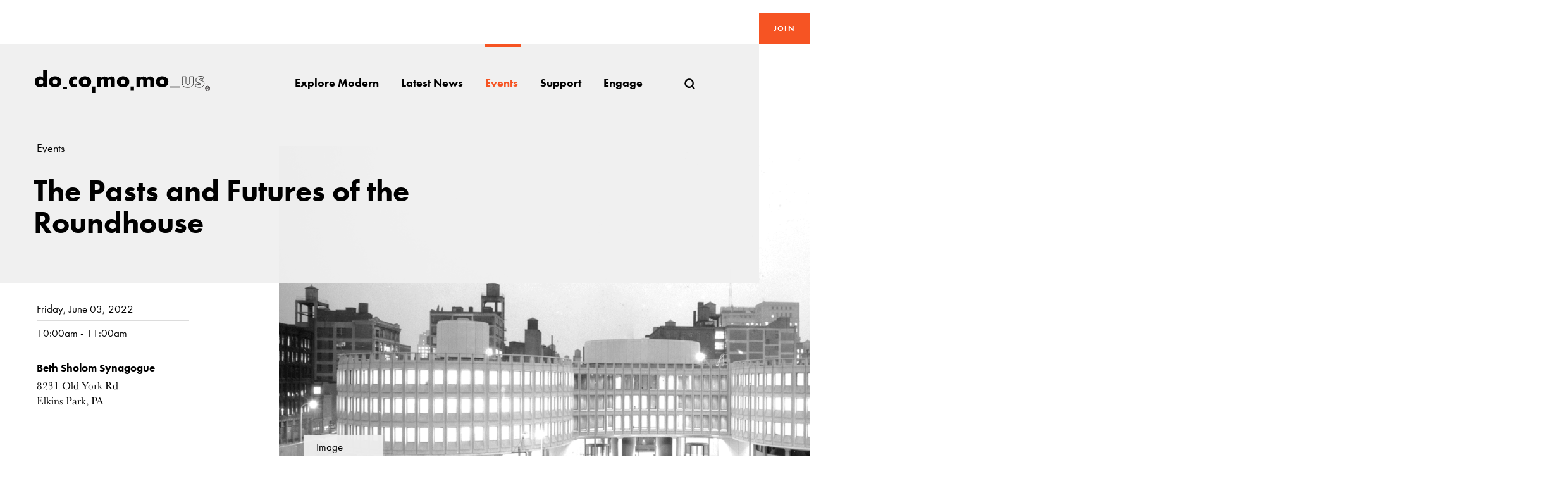

--- FILE ---
content_type: text/html; charset=utf-8
request_url: https://docomomo-us.org/event/the-pasts-and-futures-of-the-roundhouse
body_size: 7916
content:
<!DOCTYPE html><html lang="en"><head><title>The Pasts and Futures of the Roundhouse - Docomomo</title><meta charset="UTF-8"><meta http-equiv="X-UA-Compatible" content="IE=edge"><meta name="title" content="The Pasts and Futures of the Roundhouse"><meta name="description" content="What are the possible futures for a building with such a complicated past?&amp;nbsp; To discuss this problem&amp;mdash;and probably not to solve it--this panel brings together a city official whose department will set the parameters for the future of the building, a leader of the community that adjoins the site, an accomplished facilitator of civic engagement, and the director of programming at another monument with a challenging history.&amp;nbsp;"><meta name="keywords" content=""><meta name="viewport" content="width=device-width, initial-scale=1.0, user-scalable=no"><meta property="og:title" content="The Pasts and Futures of the Roundhouse"><meta property="og:type" content="website"><meta property="og:description" content="What are the possible futures for a building with such a complicated past?&amp;nbsp; To discuss this problem&amp;mdash;and probably not to solve it--this panel brings together a city official whose department will set the parameters for the future of the building, a leader of the community that adjoins the site, an accomplished facilitator of civic engagement, and the director of programming at another monument with a challenging history.&amp;nbsp;"><meta property="og:url" content="https://docomomo-us.org/event/the-pasts-and-futures-of-the-roundhouse"><meta property="og:image" content="https://docomomo-us.org/resource/tablet/medias/image/3wxc33zcl2qfax4j.png"><meta property="og:image:type" content="image/jpeg"><meta name="twitter:image" content="https://docomomo-us.org/resource/tablet/medias/image/3wxc33zcl2qfax4j.png"><meta name="twitter:card" content="summary_large_image"><meta name="twitter:site" content="@docomomo_us"><meta name="twitter:creator" content="@docomomo_us"><meta name="twitter:title" content="The Pasts and Futures of the Roundhouse"><meta name="twitter:description" content="What are the possible futures for a building with such a complicated past?&amp;nbsp; To discuss this problem&amp;mdash;and probably not to solve it--this panel brings together a city official whose department will set the parameters for the future of the building, a leader of the community that adjoins the site, an accomplished facilitator of civic engagement, and the director of programming at another monument with a challenging history.&amp;nbsp;"><link rel="apple-touch-icon" sizes="57x57" href="/favicon/apple-icon-57x57.png"><link rel="apple-touch-icon" sizes="60x60" href="/favicon/apple-icon-60x60.png"><link rel="apple-touch-icon" sizes="72x72" href="/favicon/apple-icon-72x72.png"><link rel="apple-touch-icon" sizes="76x76" href="/favicon/apple-icon-76x76.png"><link rel="apple-touch-icon" sizes="114x114" href="/favicon/apple-icon-114x114.png"><link rel="apple-touch-icon" sizes="120x120" href="/favicon/apple-icon-120x120.png"><link rel="apple-touch-icon" sizes="144x144" href="/favicon/apple-icon-144x144.png"><link rel="apple-touch-icon" sizes="152x152" href="/favicon/apple-icon-152x152.png"><link rel="apple-touch-icon" sizes="180x180" href="/favicon/apple-icon-180x180.png"><link rel="icon" type="image/png" sizes="192x192" href="/favicon/android-icon-192x192.png"><link rel="icon" type="image/png" sizes="32x32" href="/favicon/favicon-32x32.png"><link rel="icon" type="image/png" sizes="96x96" href="/favicon/favicon-96x96.png"><link rel="icon" type="image/png" sizes="16x16" href="/favicon/favicon-16x16.png"><link rel="manifest" href="/favicon/manifest.json"><meta name="apple-mobile-web-app-title" content="The Pasts and Futures of the Roundhouse"><meta name="application-name" content="The Pasts and Futures of the Roundhouse"><meta name="theme-color" content="#fff"><link rel="stylesheet" href="/css/style.css?_build=1753977461"><style></style><style>.aas{}
</style><script src="https://www.google.com/recaptcha/api.js"></script><script>(function(i,s,o,g,r,a,m){i['GoogleAnalyticsObject']=r;i[r]=i[r]||function(){
(i[r].q=i[r].q||[]).push(arguments)},i[r].l=1*new Date();a=s.createElement(o),
m=s.getElementsByTagName(o)[0];a.async=1;a.src=g;m.parentNode.insertBefore(a,m)
})(window,document,'script','//www.google-analytics.com/analytics.js','ga');
ga('create', 'UA-935999-8', 'auto');
ga('send', 'pageview');

</script></head><body><header class="header" role="banner"><span class="header__bg" aria-hidden="true"><span class="header__bg__container"></span></span><div class="header__container"><picture class="header__logo" role="logo"><a class="header__logo__link" href="/"><img class="header__logo__image" src="/svg/logo/docomomo.svg" alt="Docomomo"/></a></picture><a class="header__join" href="https://docomomous.app.neoncrm.com/forms/membership" title="Join">Join</a><nav class="header__nav" role="navigation"><button class="header__nav__btn" data-header=".header__nav__list">Menu</button><ul class="header__nav__list"><li class="header__nav__item"><a class="header__nav__link" title="Explore Modern" data-header="#headerSubNav_19g61mkca9hxk"><span class="header__nav__text">Explore Modern</span></a><ul class="header__subnav" id="headerSubNav_19g61mkca9hxk"><li class="header__subnav__item"><a class="header__subnav__link" href="/explore-modern/explore-the-register" title="Explore the register">Explore the register</a></li><li class="header__subnav__item"><a class="header__subnav__link" href="/explore-modern/designers" title="Designers">Designers</a></li><li class="header__subnav__item"><a class="header__subnav__link" href="/explore-modern/styles-of-the-modern-era" title="Styles of the Modern Era">Styles of the Modern Era</a></li><li class="header__subnav__item"><a class="header__subnav__link" href="/explore-modern/explore-the-register/resources" title="Resources">Resources</a></li></ul></li><li class="header__nav__item"><a class="header__nav__link" href="/all-news" title="Latest News"><span class="header__nav__text">Latest News</span></a></li><li class="header__nav__item"><a class="header__nav__link" title="Events" data-header="#headerSubNav_19g61mkca9hxm"><span class="header__nav__text">Events</span></a><ul class="header__subnav" id="headerSubNav_19g61mkca9hxm"><li class="header__subnav__item"><a class="header__subnav__link" href="/events" title="Upcoming events">Upcoming events</a></li><li class="header__subnav__item"><a class="header__subnav__link" href="/events/modernism-in-america-awards" title="Modernism in America Awards">Modernism in America Awards</a></li><li class="header__subnav__item"><a class="header__subnav__link" href="/events/international-conference" title="International Docomomo Conference">International Docomomo Conference</a></li><li class="header__subnav__item"><a class="header__subnav__link" href="/events/international-conference/about-the-national-symposium" title="National Symposium">National Symposium</a></li><li class="header__subnav__item"><a class="header__subnav__link" href="/events/tour-day" title="Tour Day">Tour Day</a></li></ul></li><li class="header__nav__item"><a class="header__nav__link" title="Support" data-header="#headerSubNav_19g61mkca9hxn"><span class="header__nav__text">Support</span></a><ul class="header__subnav" id="headerSubNav_19g61mkca9hxn"><li class="header__subnav__item"><a class="header__subnav__link" href="https://docomomous.app.neoncrm.com/forms/donate" title="Donate">Donate</a></li><li class="header__subnav__item"><a class="header__subnav__link" href="/membership-overview" title="Membership">Membership</a></li><li class="header__subnav__item"><a class="header__subnav__link" href="https://docomomous.app.neoncrm.com/campaigns/a-tribute-to-theo" title="Theodore Prudon Fund">Theodore Prudon Fund</a></li><li class="header__subnav__item"><a class="header__subnav__link" href="/membership-overview/why-become-a-member" title="Why become a member">Why become a member</a></li><li class="header__subnav__item"><a class="header__subnav__link" href="/membership-overview/members-supporters" title="Members &amp; Supporters">Members &amp; Supporters</a></li></ul></li><li class="header__nav__item"><a class="header__nav__link" title="Engage" data-header="#headerSubNav_19g61mkca9hxo"><span class="header__nav__text">Engage</span></a><ul class="header__subnav" id="headerSubNav_19g61mkca9hxo"><li class="header__subnav__item"><a class="header__subnav__link" href="/about/docomomo-us" title="About">About</a></li><li class="header__subnav__item"><a class="header__subnav__link" href="/engage/regional-chapters" title="Regional chapters">Regional chapters</a></li><li class="header__subnav__item"><a class="header__subnav__link" href="/engage/start-a-chapter" title="Start a chapter">Start a chapter</a></li><li class="header__subnav__item"><a class="header__subnav__link" href="/engage/submit-a-site-you-love" title="Submit a site you love">Submit a site you love</a></li><li class="header__subnav__item"><a class="header__subnav__link" href="/engage/support" title="Get involved">Get involved</a></li></ul></li><li class="header__nav__search"><a class="header__nav__link" data-search="data-search"><span class="header__nav__text" data-visible="xs">Search</span><svg class="icon" aria-hidden="true"><use xlink:href="/svg/icons.svg#search"></use></svg></a><form class="header__search" id="siteGlobalSearch" role="search" action="/search"><button class="header__search__close" data-search-close="data-search-close"><svg class="icon" aria-hidden="true"><use xlink:href="/svg/icons.svg#close"></use></svg></button><div class="header__search__group"><input class="header__search__control" type="search" name="term" placeholder="Search"/><button class="header__search__btn" data-search-find="data-search-find"><svg class="icon" aria-hidden="true"><use xlink:href="/svg/icons.svg#search"></use></svg></button><button class="header__search__clear" data-search-clear="data-search-clear"><svg class="icon" aria-hidden="true"><use xlink:href="/svg/icons.svg#close"></use></svg></button></div></form></li></ul></nav></div></header><main class="main" id="pagesContainer" role="main"><header class="hero hero--fit" data-animation="true" data-header-height="data-header-height"><div class="hero__media"><div class="hero__media__container"><picture class="hero__media__image" aria-hidden="true"><img class="lazyloaded" src="[data-uri]" data-srcset="https://docomomo-us.org/resource/desktop/medias/image/3wxc33zcl2qfax4j.png, https://docomomo-us.org/resource/mobile/medias/image/3wxc33zcl2qfax4j.png" data-fallback="https://docomomo-us.org/resource/fallback/medias/image/3wxc33zcl2qfax4j.png" srcset="https://docomomo-us.org/resource/desktop/medias/image/3wxc33zcl2qfax4j.png, https://docomomo-us.org/resource/mobile/medias/image/3wxc33zcl2qfax4j.png"/></picture></div></div><div class="hero__wrap"><div class="hero__container" data-header-height="data-header-height"><div class="hero__main"><ul class="hero__breadcrumb"><li class="hero__breadcrumb__item"><a class="hero__breadcrumb__link" href="/events" title="Events">Events</a></li></ul><h1 class="hero__title title--small">The Pasts and Futures of the Roundhouse</h1><div class="hero__holder"><div class="hero__holder__box"><time class="hero__date">Friday, June 03, 2022</time><time class="hero__time">10:00am - 11:00am</time></div><div class="hero__holder__box"><h2 class="hero__subtitle">Beth Sholom Synagogue</h2><div class="hero__text-info">8231 Old York Rd<br/>Elkins Park, PA<br/> </div></div></div></div></div></div></header><div class="hero__actions"><a class="hero__btn white" data-image-open=".image__credits__overlay" href="#">Image details</a></div><div class="image__credits__overlay"><div class="image__credits__overlay__image"><img class="lazyloaded" src="[data-uri]" data-srcset="https://docomomo-us.org/resource/desktop/medias/image/3wxc33zcl2qfax4j.png, https://docomomo-us.org/resource/mobile/medias/image/3wxc33zcl2qfax4j.png" data-fallback="https://docomomo-us.org/resource/fallback/medias/image/3wxc33zcl2qfax4j.png" srcset="https://docomomo-us.org/resource/desktop/medias/image/3wxc33zcl2qfax4j.png, https://docomomo-us.org/resource/mobile/medias/image/3wxc33zcl2qfax4j.png"/></div><div class="image__credits__overlay__aside"><button class="page-register__gallery__carousel__expand__close" title="Close" data-image-close="1"><svg class="icon" aria-hidden="true"><use xlink:href="/svg/icons.svg#close"></use></svg></button><br/><h3 class="page-register__gallery__carousel__expand__title">The Pasts and Futures of the Roundhouse</h3><div class="page-register__gallery__carousel__expand__box"><h4 class="page-register__gallery__carousel__expand__subtitle">Credit</h4><div class="page-register__gallery__carousel__expand__text"><p>Photo: George Cserna, Avery Library at Columbia University</p></div></div></div></div><article class="text" id="widget-0" data-bg="" style="padding-bottom:4rem;padding-top:4rem;"><div class="text__container"><div class="text__content"><p>Philadelphia&rsquo;s Police Administration Building (1959-63, Robert Geddes) is a boldly sculptural, structurally expressive example of the variety of Mid-century Modernism that was called the &ldquo;Philadelphia School.&rdquo; It was created by Richardson Dilworth, the reform-minded mayor who moved many city services to new homes and away from Philadelphia&rsquo;s Victorian City Hall, the symbol of what a turn-of-the century muckraker had called a &ldquo;corrupt and contented&rdquo; city.&nbsp;<br /><br />But for many of today&rsquo;s Philadelphians, the building, whose geometry earned it the nickname &ldquo;the Roundhouse,&rdquo; is not associated with Dilworth and reform but with the reign of Frank Rizzo, Philadelphia&rsquo;s Police Commissioner in 1967-71 and mayor in 1972-1980. Rizzo&rsquo;s racist policing and politicking scarred Philadelphians and disgraced their city.<br /><br />What are the possible futures for a building with such a complicated past?&nbsp; To discuss this problem&mdash;and probably not to solve it--this panel brings together a city official whose department will set the parameters for the future of the building, a leader of the community that adjoins the site, an accomplished facilitator of civic engagement, and the director of programming at another monument with a challenging history.&nbsp;</p></div></div></article><section class="entities" id="widget-1"><div class="entities__container"><header class="entities__header"><h1 class="entities__header__title">Moderator</h1><div class="entities__header__text"></div></header><section class="entities__main"><div class="entities__item item--fit"><a class="entities__item__aside" href="/supporter/david-brownlee" title="David Brownlee"><picture class="entities__item__media"><img class="lazyload" src="" data-srcset="https://docomomo-us.org/resource/desktop/medias/image/3wxc3m0vl1dvp8ff.jpg" data-fallback=""/></picture></a><article class="entities__item__section no--info"><a class="entities__item__main" href="/supporter/david-brownlee" title="David Brownlee"><div class="entities__item__content"><h1 class="entities__item__title">David Brownlee</h1><div class="entities__item__text"><p>David Brownlee is a historian of modern architecture and urbanism in Europe and America. He has taught for his entire career at the University of Pennsylvania, where he won the Outstanding Teaching Award of the College Alumni Society and the university’s Lindback Award for Distinguished Teaching. An important focus of his scholarship is the architecture and planning of Philadelphia. His books include architectural histories of the Barnes Foundation, the Philadelphia Museum of Art, the Benjamin Franklin Parkway, and the Penn campus, and the catalogues associated with exhibitions devoted to Louis Kahn, Denise Scott Brown, and Robert Venturi. He has won the major publication prizes of the Society of Architectural Historians (USA), its British counterpart, and the American Institute of Architects. He was named a Fellow by the SAH in 2015, which in 2020 established the international Brownlee Dissertation Prize in his honor. Active in civic affairs, Brownlee served for 15 years on the Philadelphia Historical Commission, and he is now on the boards of the Preservation Alliance for Greater Philadelphia, the Athenaeum of Philadelphia, the World Heritage City project of the Global Philadelphia Association, the Beth Sholom Preservation Foundation, and the Design Advocacy Group.  He is a recipient of the Wyck-Strickland Award and the Philadelphia AIA’s Paul Philippe Cret medal.</p></div></div></a></article></div></section></div></section><section class="entities" id="widget-2"><div class="entities__container"><header class="entities__header"><h1 class="entities__header__title">Panelists</h1><div class="entities__header__text"></div></header><section class="entities__main"><div class="entities__item item--fit"><a class="entities__item__aside" href="/supporter/sean-kelley" title="Sean Kelley"><picture class="entities__item__media"><img class="lazyload" src="" data-srcset="https://docomomo-us.org/resource/desktop/medias/image/3wxc33zcl2hvjoo9.jpg" data-fallback=""/></picture></a><article class="entities__item__section no--info"><a class="entities__item__main" href="/supporter/sean-kelley" title="Sean Kelley"><div class="entities__item__content"><h1 class="entities__item__title">Sean Kelley</h1><div class="entities__item__text"><p>Sean Kelley is Senior Vice President and Director of Interpretation at Eastern State Penitentiary Historic Site in Philadelphia. He produced the site’s award-winning audio tour, now heard by more than a million visitors, and has curated more than 100 site-specific artist installations in the building. He conceived and developed The Big Graph, a 16-foot infographic sculpture that illustrates the skyrocketing US Rate of Incarceration, and curated the companion exhibit Prisons Today: Questions in the Age of Mass Incarceration which won the 2017 Overall Award for Excellence from the American Alliance of Museums. From 2017 to 2019 he oversaw “Hidden Lives Illuminated,” a project which resulted in 20 original films made by currently incarcerated individuals and projected them for a month onto Eastern State Penitentiary’s façade. Mr. Kelley visits active prisons and writes critically about prison museums and sites of detention.  He speaks widely on the responsibility of museums to address controversial and painful subjects, as well as the ethical and management challenges posed by large-scale fundraising events in sites with complex histories.  He has served as adjunct faculty at Rutgers University, teaching Museum Studies in the graduate program in Public History, and at the University of Pennsylvania.</p>
<p> </p>
<p> </p></div></div></a></article></div><div class="entities__item item--fit"><a class="entities__item__aside" href="/supporter/rosalyn-j-mcpherson" title="Rosalyn J. McPherson"><picture class="entities__item__media"><img class="lazyload" src="" data-srcset="https://docomomo-us.org/resource/desktop/medias/image/3wxc33zcl2rxmb08.jpg" data-fallback=""/></picture></a><article class="entities__item__section no--info"><a class="entities__item__main" href="/supporter/rosalyn-j-mcpherson" title="Rosalyn J. McPherson"><div class="entities__item__content"><h1 class="entities__item__title">Rosalyn J. McPherson</h1><div class="entities__item__text"><p>Rosalyn McPherson is President of The ROZ Group, Inc., a firm she launched in 2005.   She is highly regarded as a builder of strategic relationships and intercultural enthusiast.  Her firm has served as project director for important history and science projects during their construction phase around the country including The President’s House; Octavius Catto Memorial; Thaddeus Stevens and Lydia Hamilton Smith Historic House (Lancaster, PA). Prior to launching her firm, Roz had a distinguished career in marketing and educational product development and subsequently museum administration.  She served as Senior Vice President for the Science Center at the Franklin Institute.  As Senior Vice President and Publisher for Time Life Education (Alexandria, VA), Roz was responsible for K-12 product development and marketing. Roz entered the workforce as a teacher of junior high social studies and mathematics.  She also taught marketing at Rutgers University.  Roz has an MBA degree in Marketing from Fairleigh Dickinson University (Teaneck, NJ) and a BS degree in Secondary Education from Southern University & A&M College (Baton Rouge, LA).  She currently serves as co-vice chair for the board of Community College of Philadelphia. Roz has lived and traveled around the world since childhood and credits that experience with fostering her appreciation for the world’s varied cultures. </p></div></div></a></article></div><div class="entities__item item--fit"><a class="entities__item__aside" href="/supporter/eleanor-sharpe" title="Eleanor Sharpe"><picture class="entities__item__media"><img class="lazyload" src="" data-srcset="https://docomomo-us.org/resource/desktop/medias/image/3wxc33zcl2ozyt6u.jpg" data-fallback=""/></picture></a><article class="entities__item__section no--info"><a class="entities__item__main" href="/supporter/eleanor-sharpe" title="Eleanor Sharpe"><div class="entities__item__content"><h1 class="entities__item__title">Eleanor Sharpe</h1><div class="entities__item__text"><p>Eleanor Sharpe is a Deputy Director in the Department of Planning and Development. She is responsible for the Division of Planning and Zoning. She oversees the Philadelphia City Planning Commission (PCPC), the Historical Commission, the Art Commission and the Zoning Board of Adjustment. Sharpe is also the Executive Director of the Planning Commission. She works with City Council, City agencies, and civic and community organizations to implement the recommendations of Philadelphia2035, the city's comprehensive plan. The plan aims to improve the city’s built environment. Sharpe has a Bachelor of Architecture from Howard University and a master's in city planning from the University of Pennsylvania.</p></div></div></a></article></div><div class="entities__item item--fit"><a class="entities__item__aside" href="/supporter/yue-wu" title="Yue Wu"><picture class="entities__item__media"><img class="lazyload" src="" data-srcset="https://docomomo-us.org/resource/desktop/medias/image/3wxc33zcl2hvna1h.jpg" data-fallback=""/></picture></a><article class="entities__item__section no--info"><a class="entities__item__main" href="/supporter/yue-wu" title="Yue Wu"><div class="entities__item__content"><h1 class="entities__item__title">Yue Wu</h1><div class="entities__item__text"><p>Yue Wu is the Neighborhood Planning &amp; Project Manager for the Philadelphia Chinatown Development Corporation. In August 2018, Yue Wu joined PCDC to spearhead the implementation of key community development strategies outlined in the 2017 Chinatown Neighborhood Plan. Thus far, Yue has worked on a wide range of projects, including public space activation, community engagement, and equitable development advocacy. In partnership with Asian Arts Initiative and the Friends of Rail Park, Yue launched the Parks for Chinatown Initiative to engage the Chinatown community to activate their neighborhood public spaces. She is also an advocate for cultural heritage preservation. Yue holds a Master of Science in Historic Preservation (Preservation Planning) from the University of Pennsylvania.</p></div></div></a></article></div></section></div></section><section class="media" data-size="fit" data-fit="cover" style="padding-bottom:0rem;padding-top:0rem;"><div class="media__carousel carousel slide" data-ride="carousel" data-interval="false" id="carousel3"><div class="media__container"><div class="media__carousel__inner carousel-inner" role="listbox"><div class="media__carousel__item item active"><div class="media__carousel__media"><div class="media__carousel__media__image"><img class="lazyload" src="[data-uri]" data-srcset="https://docomomo-us.org/resource/screen-xs/medias/image/3wxc33zcl2qf7slo.png 1w,https://docomomo-us.org/resource/screen-xlg/medias/image/3wxc33zcl2qf7slo.png 768w" data-fallback="https://docomomo-us.org/resource/screen-xlg/medias/image/3wxc33zcl2qf7slo.png"/></div></div><div class="media__carousel__main"><div class="media__carousel__container"><div class="media__carousel__wrap"><div class="media__carousel__content"><div class="media__credit"><b>Credit:</b> <p>Photo: George Cserna, Avery Library at Columbia University</p></div></div><nav class="media__carousel__actions"><a class="media__carousel__control left" href="#carousel3" role="button" data-slide="prev" title="Preview"><svg class="icon" aria-hidden="true"><use xlink:href="/svg/icons.svg#keyboard_arrow_left"></use></svg></a><a class="media__carousel__control right" href="#carousel3" role="button" data-slide="next" title="Next"><svg class="icon" aria-hidden="true"><use xlink:href="/svg/icons.svg#keyboard_arrow_right"></use></svg></a></nav></div></div></div></div><div class="media__carousel__item item"><div class="media__carousel__media"><div class="media__carousel__media__image"><img class="lazyload" src="[data-uri]" data-srcset="https://docomomo-us.org/resource/screen-xs/medias/image/5lvjmtjk7uxrsy5.jpg 1w,https://docomomo-us.org/resource/screen-xlg/medias/image/5lvjmtjk7uxrsy5.jpg 768w" data-fallback="https://docomomo-us.org/resource/screen-xlg/medias/image/5lvjmtjk7uxrsy5.jpg"/></div></div><div class="media__carousel__main"><div class="media__carousel__container"><div class="media__carousel__wrap"><div class="media__carousel__content"></div><nav class="media__carousel__actions"><a class="media__carousel__control left" href="#carousel3" role="button" data-slide="prev" title="Preview"><svg class="icon" aria-hidden="true"><use xlink:href="/svg/icons.svg#keyboard_arrow_left"></use></svg></a><a class="media__carousel__control right" href="#carousel3" role="button" data-slide="next" title="Next"><svg class="icon" aria-hidden="true"><use xlink:href="/svg/icons.svg#keyboard_arrow_right"></use></svg></a></nav></div></div></div></div><div class="media__carousel__item item"><div class="media__carousel__media"><div class="media__carousel__media__image"><img class="lazyload" src="[data-uri]" data-srcset="https://docomomo-us.org/resource/screen-xs/medias/image/3wxc33zcl2qfax4j.png 1w,https://docomomo-us.org/resource/screen-xlg/medias/image/3wxc33zcl2qfax4j.png 768w" data-fallback="https://docomomo-us.org/resource/screen-xlg/medias/image/3wxc33zcl2qfax4j.png"/></div></div><div class="media__carousel__main"><div class="media__carousel__container"><div class="media__carousel__wrap"><div class="media__carousel__content"><div class="media__credit"><b>Credit:</b> <p>Photo: George Cserna, Avery Library at Columbia University</p></div></div><nav class="media__carousel__actions"><a class="media__carousel__control left" href="#carousel3" role="button" data-slide="prev" title="Preview"><svg class="icon" aria-hidden="true"><use xlink:href="/svg/icons.svg#keyboard_arrow_left"></use></svg></a><a class="media__carousel__control right" href="#carousel3" role="button" data-slide="next" title="Next"><svg class="icon" aria-hidden="true"><use xlink:href="/svg/icons.svg#keyboard_arrow_right"></use></svg></a></nav></div></div></div></div></div></div></div></section><div class="event__map"><div class="event__map__container"><div class="event__map__main"><a class="event__map__btn" href="https://www.google.com.br/maps/place/40.0822929,-75.12635259999999" title="Get directions" target="_blank">Get directions</a><div id="eventMap" style="height:65vh;width:100%"></div></div></div></div></main><footer class="footer" role="contentinfo"><div class="footer__container"><picture class="footer__logo" role="logo"><a class="footer__logo__link"><img class="footer__logo__image" src="/svg/logo/docomomo.svg"/></a></picture><nav class="footer__nav"><div class="footer__main"><div class="footer__nav__section"><h6 class="footer__subtitle">About</h6><ul class="footer__nav__list"><li class="footer__nav__item"><a class="footer__nav__link" href="/about/docomomo-us" target="_self" rel="">Docomomo US</a></li><li class="footer__nav__item"><a class="footer__nav__link" href="/about/us-board-of-directors" target="_self" rel="">US Board of Directors</a></li><li class="footer__nav__item"><a class="footer__nav__link" href="/about/partner-organizations" target="_self" rel="">Partner Organizations</a></li><li class="footer__nav__item"><a class="footer__nav__link" href="/about/terms-of-use" target="_self" rel="">Terms of Use</a></li><li class="footer__nav__item"><a class="footer__nav__link" href="/about/site-credits" target="_self" rel="">Site Credits</a></li><li class="footer__nav__item"><a class="footer__nav__link" href="/about/contact" target="_self" rel="">Contact</a></li></ul></div><div class="footer__nav__section"><h6 class="footer__subtitle">Membership</h6><ul class="footer__nav__list"><li class="footer__nav__item"><a class="footer__nav__link" href="/membership-overview" target="_self" rel="">Membership Overview</a></li><li class="footer__nav__item"><a class="footer__nav__link" href="/membership-overview/why-become-a-member" target="_self" rel="">Why you should become a member</a></li><li class="footer__nav__item"><a class="footer__nav__link" href="" target="_blank" rel="noopener">Join</a></li><li class="footer__nav__item"><a class="footer__nav__link" href="/membership-overview/members-supporters" target="_self" rel="">Members &amp; Supporters</a></li></ul></div></div><p class="footer__credits">© Copyright 2025 Docomomo US</p></nav><aside class="footer__donate"><header class="footer__donate__header"><h5 class="footer__title">Donate</h5><div class="footer__text"><p>Donations keep vital architecture alive and help save threatened sites around the country. Docomomo US relies on your donations to raise awareness of modern design and advocate for threatened sites. <strong><a href="https://docomomous.app.neoncrm.com/forms/donate" target="_blank" rel="noopener noreferrer">Donate today</a> &rsaquo;</strong></p></div></header><ul class="footer__share"><li class="footer__share__item"><a class="footer__share__link" href="https://www.facebook.com/DOCOMOMO.US" title="Facebook" target="_blank" aria-label="Facebook"><svg class="icon" aria-hidden="true"><use xlink:href="/svg/icons.svg#facebook"></use></svg></a></li><li class="footer__share__item"><a class="footer__share__link" href="https://www.instagram.com/docomomous/" title="Instagram" target="_blank" aria-label="instagram"><svg class="icon" aria-hidden="true"><use xlink:href="/svg/icons.svg#instagram"></use></svg></a></li><li class="footer__share__item"><a class="footer__share__link" href="https://www.linkedin.com/company/docomomo-us" title="Linkedin" target="_blank" aria-label="Linkedin"><svg class="icon" aria-hidden="true"><use xlink:href="/svg/icons.svg#linkedin"></use></svg></a></li><li class="footer__share__item"><a class="footer__share__link" href="/rss.xml" title="RSS" target="_blank" aria-label="RSS"><svg class="icon" aria-hidden="true"><use xlink:href="/svg/icons.svg#rss"></use></svg></a></li></ul></aside></div></footer><div class="alert" role="dialog" aria-hidden="true"><button class="btn-close" data-close=".alert" title="Close"> <svg class="icon" aria-hidden="true"><use xlink:href="/svg/icons.svg#close"></use></svg></button><div class="alert__text"> </div></div><div class="lost__edit" data-lost-edit="off"><div class="lost__edit__col"></div><div class="lost__edit__col"></div><div class="lost__edit__col"></div><div class="lost__edit__col"></div><div class="lost__edit__col"></div><div class="lost__edit__col"></div><div class="lost__edit__col"></div><div class="lost__edit__col"></div><div class="lost__edit__col"></div><div class="lost__edit__col"></div><div class="lost__edit__col"></div><div class="lost__edit__col"></div></div><script type="text/javascript" src="//s7.addthis.com/js/300/addthis_widget.js#pubid=ra-5a81b5f3c3cc6fce"></script><script>var __cUrlPath = null;
</script><script defer src="https://maps.googleapis.com/maps/api/js?key=AIzaSyBwzkxEkF2XGQVvrpz6cjBbfizXjDoAMys&amp;libraries=geometry"></script><script src="/js/main.js?_build=1753977461"></script><script>$('.header__nav__link[title="Events"]').addClass('active');
</script><script>document.addEventListener("DOMContentLoaded", function(event) {
  var initLatlng = { lat: 40.0822929, lng: -75.12635259999999 };

  if ($('#eventMap').length) {
    var map = new google.maps.Map($('#eventMap')[0], {
      center: initLatlng,
      zoom: 15,
      scrollwheel: false
    });

    var marker = new google.maps.Marker({
      position: initLatlng,
      map: map,
      title: 'The Pasts and Futures of the Roundhouse'
    });

    marker.addListener('click', function (ev) {
      window.open('https://www.google.com.br/maps/place/' + initLatlng.lat + ',' + initLatlng.lng);
    });
  }

});</script><script src="/js/flexibility.js"></script><script src="/js/svg-use-it.js"></script><script>svgUseIt();
var $buoop = {vs:{i:11,f:25,o:12.1,s:7},c:2};
function $buo_f(){
 var e = document.createElement("script");
 e.src = "//browser-update.org/update.min.js";
 document.body.appendChild(e);
};
try {document.addEventListener("DOMContentLoaded", $buo_f,false)}
catch(e){window.attachEvent("onload", $buo_f)}</script><script>$(document).on('load', function(){
  $('[id*="widget-"]').addClass('.animation--in');
});</script></body></html>

--- FILE ---
content_type: text/css; charset=UTF-8
request_url: https://docomomo-us.org/css/style.css?_build=1753977461
body_size: 40596
content:
@font-face{font-family:baskerville;src:url(fonts/1c82c893-6f0a-4afd-9e72-b9bcfc9f52ae.eot?#iefix);src:url(fonts/1c82c893-6f0a-4afd-9e72-b9bcfc9f52ae.eot?#iefix) format('eot'),url(fonts/9ffd100e-2770-487a-9845-6ac78f3791f7.woff2) format('woff2'),url(fonts/e693baea-eb63-411f-a311-2a2e421ef6f2.woff) format('woff'),url(fonts/98b07788-69ae-4704-a8e1-31d61e8ff83b.ttf) format('truetype'),url(fonts/60054d7a-8ca2-4320-8c5d-3fc9aed09e58.svg#60054d7a-8ca2-4320-8c5d-3fc9aed09e58) format('svg');font-weight:400;font-style:normal}@font-face{font-family:baskerville;src:url(fonts/cbc7935a-fe62-4b2d-9d3d-85498860814b.eot?#iefix);src:url(fonts/cbc7935a-fe62-4b2d-9d3d-85498860814b.eot?#iefix) format('eot'),url(fonts/42e025a7-8e77-4247-9f4a-206fa6ffaa8d.woff2) format('woff2'),url(fonts/d6b4c0fe-3972-4dc9-96ab-ffbebca4e3f3.woff) format('woff'),url(fonts/c8b6a2d6-bf60-49d3-8720-543abdc1f109.ttf) format('truetype'),url(fonts/411af28e-cf4e-40f2-95f5-98717996908c.svg#411af28e-cf4e-40f2-95f5-98717996908c) format('svg');font-weight:400;font-style:italic}@font-face{font-family:baskerville;src:url(fonts/6e34125c-c97c-458f-97df-dbb9eea14206.eot?#iefix);src:url(fonts/6e34125c-c97c-458f-97df-dbb9eea14206.eot?#iefix) format('eot'),url(fonts/032c7c2c-d75f-47b9-976e-7859bf6c5008.woff2) format('woff2'),url(fonts/49a60884-3e40-4e04-a46d-7a0f8d9bbbd4.woff) format('woff'),url(fonts/5bf8a885-d66e-4152-9b74-26ca8e160d28.ttf) format('truetype'),url(fonts/eb5c0589-21c5-4277-a979-32ecc2cc41c4.svg#eb5c0589-21c5-4277-a979-32ecc2cc41c4) format('svg');font-weight:700;font-style:normal}@font-face{font-family:baskerville;src:url(fonts/0224f3fd-52d3-499a-ae2f-637a041f87f0.eot?#iefix);src:url(fonts/0224f3fd-52d3-499a-ae2f-637a041f87f0.eot?#iefix) format('eot'),url(fonts/c887df8e-b6c3-4c97-85b8-91cfdde77b07.woff2) format('woff2'),url(fonts/5c4d5432-75c4-4f6b-a6e7-8af4d54a33d1.woff) format('woff'),url(fonts/2ee46b89-b7cb-4bbe-9d60-b7ca4354b706.ttf) format('truetype'),url(fonts/9714d635-13b3-48b2-9315-5d0f72a69ab9.svg#9714d635-13b3-48b2-9315-5d0f72a69ab9) format('svg');font-weight:700;font-style:italic}@font-face{font-family:futura;src:url(fonts/17abcb18-cb81-4d9c-b55c-5ded2109e506.eot?#iefix);src:url(fonts/17abcb18-cb81-4d9c-b55c-5ded2109e506.eot?#iefix) format('eot'),url(fonts/aafdd021-88d4-41d8-8e15-fe91f83e4b17.woff2) format('woff2'),url(fonts/81d44d4b-ac07-4ad4-8cdd-4df771a3c1c3.woff) format('woff'),url(fonts/f47c9a36-7884-483a-80d7-57f9ee691407.ttf) format('truetype'),url(fonts/b6a5374f-5656-4627-b423-1ba121767464.svg#b6a5374f-5656-4627-b423-1ba121767464) format('svg');font-weight:400;font-style:normal}@font-face{font-family:futura;src:url(fonts/d7a84526-5c51-462c-bdef-e84462e2cb44.eot?#iefix);src:url(fonts/d7a84526-5c51-462c-bdef-e84462e2cb44.eot?#iefix) format('eot'),url(fonts/28351402-8fc5-4d21-a3df-e99d2d814bd4.woff2) format('woff2'),url(fonts/10cee8c3-6e4c-4f57-8121-cf5e361423a7.woff) format('woff'),url(fonts/938e03f7-a623-4f23-aa2b-f6efdc03d731.ttf) format('truetype'),url(fonts/39954dc0-891f-4172-951b-e7eebeeee411.svg#39954dc0-891f-4172-951b-e7eebeeee411) format('svg');font-weight:400;font-style:italic}@font-face{font-family:futura;src:url(fonts/40d43dca-5382-4730-9fe0-12297d982530.eot?#iefix);src:url(fonts/40d43dca-5382-4730-9fe0-12297d982530.eot?#iefix) format('eot'),url(fonts/6650716f-e079-48f1-861d-00f498c16e8e.woff2) format('woff2'),url(fonts/21fe5b07-01c8-4b82-8e0b-2bf22f6481fa.woff) format('woff'),url(fonts/ecfba8b5-c926-413d-8ef7-36873ee7e39e.ttf) format('truetype'),url(fonts/07af89fc-cc7d-41bc-9a2b-ff72607df969.svg#07af89fc-cc7d-41bc-9a2b-ff72607df969) format('svg');font-weight:700;font-style:normal}@font-face{font-family:futura;src:url(fonts/d6830824-38de-49bb-8f60-1a12a8c4dabb.eot?#iefix);src:url(fonts/d6830824-38de-49bb-8f60-1a12a8c4dabb.eot?#iefix) format('eot'),url(fonts/cf12a4d6-3bc0-4ae9-85b5-26fc0fa6b321.woff2) format('woff2'),url(fonts/38909ddd-1d42-49a0-987a-dcf1aa3ab39e.woff) format('woff'),url(fonts/ae134e79-df2c-4ff1-b1ee-2be7df55d561.ttf) format('truetype'),url(fonts/97cfb96c-a02f-4b54-8839-4cbeded67b83.svg#97cfb96c-a02f-4b54-8839-4cbeded67b83) format('svg');font-weight:700;font-style:italic}*{margin:0;padding:0}*,:after,:before{box-sizing:border-box}article,aside,footer,header,main,nav,section{display:block}img,video{max-width:100%;vertical-align:bottom}fieldset{border:0}input[type=text]::-ms-clear,input[type=text]::-ms-reveal{display:none;height:0;width:0}input[type=search]::-webkit-search-cancel-button,input[type=search]::-webkit-search-decoration,input[type=search]::-webkit-search-results-button,input[type=search]::-webkit-search-results-decoration{display:none}input,input[type=search]::-webkit-search-decoration,select,textarea{border-radius:0;-webkit-appearance:none}select{width:100%}select:focus{outline:transparent}.form__upload__list__figure{position:relative;width:200px;height:100px;outline:1px solid #ccc;overflow:hidden;margin-left:2px;background:#fff url(../img/bg/loading.gif) 50% no-repeat}.form__upload__list__base{background-color:#f1f1f1;width:200px;color:#fff;font-size:15px;margin:3px}.form__upload__list__icon.icon--remove{position:absolute;margin-top:-31px;margin-left:110px}.form__upload__list__icon.icon--remove:after{position:absolute;content:"Remove";right:-88px;bottom:-24px;background-color:#fff;font-size:15px;padding:5px 5px 5px 30px;z-index:3;box-shadow:-2px -2px 10px rgba(0,0,0,.2)}.form__upload__list__icon.icon--remove svg{position:absolute;margin-left:10px;z-index:5}.register-form__upload__box{margin-top:35px}.form__upload__list__media{min-width:100%;vertical-align:bottom;min-height:100%;max-width:inherit}.form__upload__list__base__percent{background-color:#f65423;padding:2px 5px}.form__upload__list__text{text-align:center;font-size:11px;padding:5px}.carousel,.carousel-inner{position:relative}.carousel-inner{overflow:hidden;-webkit-transform-style:preserve-3d;transform-style:preserve-3d;transition:-webkit-transform .5s ease;transition:transform .5s ease;transition:transform .5s ease,-webkit-transform .5s ease;width:100%}.carousel-inner>.item{display:none;transition:left .6s ease-in-out,opacity .15s;width:100%}.carousel-inner>a.item:focus,.carousel-inner>a.item:hover{opacity:.8}.carousel-inner>.active,.carousel-inner>.next,.carousel-inner>.prev{display:block}.carousel-inner>.active{left:0}.carousel-inner>.next,.carousel-inner>.prev{position:absolute;top:0;width:100%}.carousel-inner>.next{left:100%}.carousel-inner>.prev{left:-100%}.carousel-inner>.next.left,.carousel-inner>.prev.right{left:0}.carousel-inner>.active.left{left:-100%}.carousel-inner>.active.right{left:100%}[data-srcset]{background-color:#000;background-position:50%;background-repeat:no-repeat;background-size:cover;-webkit-filter:blur(2rem);filter:blur(2rem);transition:filter .6s,-webkit-filter .6s}[data-srcset].lazyloaded{-webkit-filter:blur(0);filter:blur(0)}.lost__edit{-js-display:flex;display:-webkit-flex;display:-ms-flexbox;display:flex;-webkit-flex-flow:row wrap;-ms-flex-flow:row wrap;flex-flow:row wrap;max-width:1350px;margin-left:auto;margin-right:auto;padding-left:3rem;padding-right:3rem;display:none;position:fixed;top:0;right:0;bottom:0;left:0;z-index:90}.lost__edit :not(input):not(textarea):not(select){background-color:rgba(0,0,255,.1)}.lost__edit[data-lost-edit=on]{-js-display:flex;display:-webkit-flex;display:-ms-flexbox;display:flex}.lost__edit__col{-webkit-flex-grow:0;-ms-flex-positive:0;flex-grow:0;-ms-flex-negative:0;flex-shrink:0;-ms-flex-preferred-size:calc(99.9% * 1/12 - 2.291666666666667rem);flex-basis:calc(99.9% * 1/12 - 2.291666666666667rem);width:calc(99.9% * 1/12 - 2.291666666666667rem)}.lost__edit__col:nth-child(1n){margin-right:2.5rem;margin-left:0}.lost__edit__col:last-child{margin-right:0}.lost__edit__col:nth-child(12n){margin-right:0;margin-left:auto}.pika-single{background:#fff;border:1px solid hsla(0,0%,83%,.8);border-bottom-color:hsla(0,0%,83%,.8);color:#000;display:block;position:relative;z-index:70}.pika-single.is-hidden{display:none}.pika-single.is-bound{position:absolute;box-shadow:0 5px 15px -5px rgba(0,0,0,.5)}.pika-single:after,.pika-single:before{content:'';display:table}.pika-single:after{clear:both}.pika-lendar{width:30rem;margin:1rem}.pika-title{position:relative;text-align:center}.pika-title select{cursor:pointer;opacity:0;position:absolute;top:.5;right:0;bottom:.5;left:0;z-index:69}.pika-label{font-size:2.2rem;line-height:3rem;font-weight:700;background-color:#fff;display:inline-block;padding:.5rem;overflow:hidden;position:relative;z-index:70}.pika-next,.pika-prev{background:none;border:0;margin:0;padding:0;font-size:0;text-indent:-999em;background-color:transparent;background-position:50%;background-repeat:no-repeat;background-size:75% 75%;cursor:pointer;display:block;height:3rem;opacity:.5;overflow:hidden;position:relative;white-space:nowrap;width:3rem}.pika-next:hover,.pika-prev:hover{opacity:1}.pika-next.is-disabled,.pika-prev.is-disabled{cursor:default;opacity:.2}.is-rtl .pika-next,.pika-prev{float:left;background-image:url("[data-uri]")}.is-rtl .pika-prev,.pika-next{float:right;background-image:url("[data-uri]")}.pika-select{display:inline-block}.pika-table{width:100%;border-collapse:collapse;border-spacing:0;border:0}.pika-table td,.pika-table th{width:14.285714285714286%;padding:0}.pika-table th{font-size:1.8rem;line-height:2.5rem;font-weight:700;letter-spacing:.11rem;text-transform:uppercase;color:#999;padding:.5rem 1rem;text-align:center}.pika-table abbr{border-bottom:none;cursor:help}.pika-button{background:none;border:0;margin:0;padding:0;font-size:2.2rem;line-height:3rem;font-weight:700;background:#f5f5f5;color:#000;cursor:pointer;display:block;padding:1rem;text-align:center;width:100%}.is-today .pika-button{color:#f65423;font-weight:700}.is-selected .pika-button{color:#fff;font-weight:700;background:#f65423;box-shadow:inset 0 1px 3px #178fe5;border-radius:3px}.is-disabled .pika-button{pointer-events:none;cursor:default;color:#999;opacity:.3}.pika-button:hover{color:#fff;background:#b8d7de;box-shadow:none;border-radius:3px}.pika-week{font-size:11px;color:#999}.is-inrange .pika-button{background:#d5e9f7}.is-startrange .pika-button{color:#fff;background:#6cb31d;box-shadow:none;border-radius:3px}.is-endrange .pika-button{color:#fff;background:#f65423;box-shadow:none;border-radius:3px}.select2-hidden-accessible{border:0;clip:rect(0,0,0,0);height:1px;margin:-1px;overflow:hidden;padding:0;position:absolute;top:-999em;width:1px}.select2-container{border:0;padding:0;vertical-align:middle;width:100%!important;z-index:80}.select2-container,.select2-selection--single{background:none;margin:0;display:block;outline:transparent;position:relative}.select2-selection--single{border:0;padding:0;font-size:2rem;line-height:2.8rem;font-family:futura,sans-serif;text-rendering:geometricPrecision;-webkit-appearance:none;-moz-appearance:none;appearance:none;background-color:#fff;background-image:url("[data-uri]");background-position:calc(100% - 2rem) 50%;background-repeat:no-repeat;background-size:1.5rem;border:1px solid hsla(0,0%,83%,.8);box-shadow:1px 1px 4px 0 hsla(0,0%,83%,.4);cursor:pointer;height:6.5rem;padding:0 3rem;padding-right:5rem;width:100%}.select2-container--open .select2-selection--single{border-color:#f65423}.select2-container--open.select2-container--below .select2-selection--single{border-bottom:0}.select2-container--open.select2-container--above .select2-selection--single{border-top:0}.select2-selection--single .select2-selection__rendered{position:absolute;top:50%;-webkit-transform:translateY(-50%);-ms-transform:translateY(-50%);transform:translateY(-50%);font-size:2rem;left:3rem}.select2-selection--single .select2-selection__clear{position:relative}.select2-selection--multiple{background:none;border:0;margin:0;padding:0;-webkit-align-items:center;-ms-flex-align:center;align-items:center;-webkit-appearance:none;-moz-appearance:none;appearance:none;background-color:#fff;background-image:url("[data-uri]");background-position:calc(100% - 2rem) 50%;background-repeat:no-repeat;background-size:1.5rem;border:1px solid hsla(0,0%,83%,.8);box-shadow:1px 1px 4px 0 hsla(0,0%,83%,.4);cursor:pointer;-js-display:flex;display:-webkit-flex;display:-ms-flexbox;display:flex;min-height:6.5rem;outline:transparent;padding:0 3rem;position:relative;padding-right:5rem;width:100%}.select2-container--open .select2-selection--multiple{border-color:#f65423}.select2-container--open.select2-container--below .select2-selection--multiple{border-bottom:0}.select2-container--open.select2-container--above .select2-selection--multiple{border-top:0}.select2-selection--multiple .select2-search__field{font-size:2.2rem;line-height:3rem;font-family:futura,sans-serif;text-rendering:geometricPrecision;margin-top:.5rem}.select2-selection--multiple .select2-search__field::-webkit-input-placeholder{color:#000;opacity:1!important}.select2-selection--multiple .select2-search__field:-moz-placeholder,.select2-selection--multiple .select2-search__field::-moz-placeholder{color:#000}.select2-selection--multiple .select2-search__field:-ms-input-placeholder{color:#000}.select2-selection--multiple .select2-selection__rendered{list-style:none;padding-left:0;border:0;margin:0;padding:0;width:100%}.select2-selection--multiple .select2-selection__choice{display:block;font-size:1rem;line-height:1.8rem;font-weight:700;letter-spacing:.11rem;text-transform:uppercase;background-color:#fff;border:1px solid hsla(0,0%,60%,.5);color:#999;display:inline-block;margin-bottom:.25rem;margin-right:.5rem;margin-top:.25rem;height:3.25rem;line-height:3.25rem;padding-left:1rem;padding-right:3rem;position:relative;vertical-align:top}.select2-selection--multiple .select2-selection__choice__remove{position:absolute;top:50%;-webkit-transform:translateY(-50%);-ms-transform:translateY(-50%);transform:translateY(-50%);color:#999;font-size:2rem;margin-right:.5rem;right:.5rem;transition:color .15s}.select2-selection--multiple .select2-selection__choice__remove:focus,.select2-selection--multiple .select2-selection__choice__remove:hover{color:#d9534f}.select2-selection--multiple .select2-selection__clear{position:relative}.select2-dropdown{font-size:2rem;line-height:2.8rem;font-family:futura,sans-serif;text-rendering:geometricPrecision;border:1px solid #f65423;display:block;max-height:25rem;overflow-x:hidden;overflow-y:auto;position:absolute;left:-100vw;width:100%;z-index:50}.select2-dropdown.select2-dropdown--below{border-top:0}.select2-dropdown.select2-dropdown--above{border-bottom:0}.select2-results{background-color:#fff;display:block;padding-bottom:1rem}.select2-results__options{list-style:none;padding-left:0;border:0;margin:0;padding:0}.select2-results__option{padding:1rem 3rem;-webkit-user-select:none;-moz-user-select:none;-ms-user-select:none;user-select:none}.select2-results__option.select2-results__option--highlighted{color:#f65423}.select2-results__option[aria-selected]{cursor:pointer}.select2-container--open .select2-dropdown{left:0}.select2-search--dropdown{background-color:#fff;display:block;padding:1rem}.select2-search--dropdown .select2-search__field{background:none;border:0;margin:0;padding:0;font-size:2rem;line-height:2.8rem;font-family:futura,sans-serif;text-rendering:geometricPrecision;border:1px solid hsla(0,0%,83%,.8);padding:1rem;width:100%}.select2-search--dropdown .select2-search__field:focus{border-color:#f65423;outline:transparent}.select2-search--dropdown.select2-search--hide{display:none}.select2-search--inline{display:inline-block}.select2-search--inline .select2-search__field{background:none;border:0;margin:0;padding:0}.select2-search--inline .select2-search__field:focus{outline:transparent}.select2-container--disabled{position:relative}.select2-container--disabled:after{background-color:hsla(0,0%,100%,.8);content:'';position:absolute;top:0;right:0;bottom:0;left:0}.ui-timepicker-wrapper{overflow-y:auto;height:15rem;width:16.5rem;background:#fff;border-bottom:1px solid #f65423;margin-top:-1px;outline:none;z-index:70}.ui-timepicker-wrapper.ui-timepicker-with-duration{width:13em}.ui-timepicker-wrapper.ui-timepicker-with-duration.ui-timepicker-step-30,.ui-timepicker-wrapper.ui-timepicker-with-duration.ui-timepicker-step-60{width:11em}.ui-timepicker-list{list-style:none;padding-left:0;border:0;margin:0;padding:0}.ui-timepicker-duration{margin-left:.5rem;color:#999}.ui-timepicker-list:hover .ui-timepicker-duration{color:#999}.ui-timepicker-list li{padding:.5rem;cursor:pointer;white-space:nowrap;color:#000}.ui-timepicker-list:hover .ui-timepicker-selected{background:#fff;color:#f65423}.ui-timepicker-list .ui-timepicker-selected:hover,.ui-timepicker-list li:hover,li.ui-timepicker-selected{background:#f65423;color:#fff}.ui-timepicker-list li:hover .ui-timepicker-duration,li.ui-timepicker-selected .ui-timepicker-duration{color:#ccd3da}.ui-timepicker-list li.ui-timepicker-disabled,.ui-timepicker-list li.ui-timepicker-disabled:hover,.ui-timepicker-list li.ui-timepicker-selected.ui-timepicker-disabled{color:#999;cursor:default}.ui-timepicker-list li.ui-timepicker-disabled:hover,.ui-timepicker-list li.ui-timepicker-selected.ui-timepicker-disabled{background:#f5f5f5}.icon{height:2rem;vertical-align:middle;width:2rem}.icon,.loading{position:relative}.loading{overflow:hidden}.loading:before{background:hsla(0,0%,100%,.8);content:'';position:fixed;top:0;right:0;bottom:0;left:0;z-index:80}.loading:after{position:fixed;left:50%;top:50%;-webkit-transform:translate(-50%,-50%);-ms-transform:translate(-50%,-50%);transform:translate(-50%,-50%);-webkit-animation:c .3s linear infinite;animation:c .3s linear infinite;border:.5rem solid transparent;border-left-color:#f65423;border-radius:50%;border-top-color:#f65423;display:inline-block;height:3rem;vertical-align:middle;width:3rem;z-index:81;content:''}.sr-only{border:0;clip:rect(0,0,0,0);height:1px;margin:-1px;overflow:hidden;padding:0;position:absolute;top:-999em;width:1px}.hidden,[hidden],[type=hidden]{display:none!important}@-webkit-keyframes a{0%{opacity:0}to{opacity:100}}@keyframes a{0%{opacity:0}to{opacity:100}}@-webkit-keyframes b{0%{-webkit-transform:scale(0);transform:scale(0)}to{-webkit-transform:scale(1);transform:scale(1)}}@keyframes b{0%{-webkit-transform:scale(0);transform:scale(0)}to{-webkit-transform:scale(1);transform:scale(1)}}@-webkit-keyframes c{to{-webkit-transform:rotate(0deg);transform:rotate(0deg)}0%{-webkit-transform:rotate(1turn);transform:rotate(1turn)}}@keyframes c{to{-webkit-transform:rotate(0deg);transform:rotate(0deg)}0%{-webkit-transform:rotate(1turn);transform:rotate(1turn)}}a{color:inherit;text-decoration:none}p a{color:#f65423}p a:focus,p a:hover{text-decoration:underline}h1,h2,h3,h4,h5,h6{font-weight:400;margin:0}p{margin:0}b,strong{font-weight:700}em,i{font-style:italic}small{font-size:.85em}blockquote{font-size:3.2rem;line-height:3.8rem;margin-bottom:6rem;margin-top:6rem;position:relative}blockquote:first-child{margin-top:0}blockquote:last-child{margin-bottom:0}blockquote>cite{display:block;margin-bottom:1rem;position:relative}blockquote>cite:after,blockquote>cite:before{color:#f65423;font-size:4.5rem;position:absolute}blockquote>cite:before{content:'“';left:-3rem}blockquote>cite:after{content:'”';margin-left:1rem}blockquote>p{font-size:2.4rem;line-height:3rem;font-weight:700;margin-top:1rem}blockquote>p:before{color:#f65423;content:'– '}address{font-style:normal}hr{background:none;border:0;margin:0;padding:0;border-top:1px solid hsla(0,0%,83%,.8);display:block;margin-bottom:4rem;margin-top:4rem}.alert{border-top:1px solid transparent;color:#000;fill:currentColor;padding:2rem 2.5rem;position:fixed;top:auto;right:0;bottom:0;left:0;-webkit-transform:translateY(100%);-ms-transform:translateY(100%);transform:translateY(100%);transition:-webkit-transform .3s ease;transition:transform .3s ease;transition:transform .3s ease,-webkit-transform .3s ease;z-index:80}.alert.in{-webkit-transform:translate(0);-ms-transform:translate(0);transform:translate(0)}.alert.error{background-color:hsla(1,66%,87%,.95);border-color:rgba(217,83,79,.5);color:#d9534f}.alert.error .icon{fill:#d9534f}.alert.success{background-color:rgba(206,234,206,.95);border-color:rgba(92,184,92,.5);color:#5cb85c}.alert.success .icon{fill:#5cb85c}.alert__text{font-size:2.2rem;line-height:3rem;font-weight:700;margin-bottom:0}.alert .btn-close{background:none;border:0;margin:0;padding:0;position:absolute;top:50%;-webkit-transform:translateY(-50%);-ms-transform:translateY(-50%);transform:translateY(-50%);right:2.5rem;transition:opacity .15s ease}.alert .btn-close:focus,.alert .btn-close:hover{opacity:.8}.alert .btn-close .icon{height:3rem;width:3rem}.edit{font-size:1rem;line-height:1.8rem;font-weight:700;letter-spacing:.11rem;text-transform:uppercase;bottom:0;-js-display:flex;display:-webkit-flex;display:-ms-flexbox;display:flex;-webkit-flex-flow:row wrap;-ms-flex-flow:row wrap;flex-flow:row wrap;position:fixed;right:0;z-index:70}.edit__link{background-color:rgba(0,0,0,.75);color:#fff;cursor:pointer;display:inline-block;padding:1rem 2rem;transition:background .15s}.edit__link:focus,.edit__link:hover{background-color:#000}.edit__label{background-color:hsla(0,0%,94%,.75);color:#000;display:inline-block;padding:1rem 2rem}.edit__label.is--active{background-color:rgba(92,184,92,.75)}.edit__label.is--inactive{background-color:rgba(217,83,79,.75)}.image__credits__overlay{display:none;position:fixed;top:0;left:0;bottom:0;right:0;background-color:#000;z-index:9999;color:#fff}.image__credits__overlay__image{text-align:center;padding:10rem;position:absolute;left:0;top:0;bottom:0;right:60vh}.image__credits__overlay__image img{height:auto}.image__credits__overlay__aside{padding:5rem;position:absolute;width:60vh;right:0;top:0;bottom:0;border-left:1px solid #fff}.pagination{background-color:2rem;padding-bottom:5rem;padding-top:5rem;position:relative;z-index:1 #fff;width:100%}.pagination__btn{background:none;border:0;margin:0;padding:0;font-family:futura,sans-serif;text-rendering:geometricPrecision;cursor:pointer;display:inline-block;border:1px solid #f65423;box-shadow:1px 1px 4px 0 hsla(0,0%,83%,.4);color:#000;fill:#999;font-size:2rem;height:6.5rem;line-height:6.5rem;padding-left:3rem;padding-right:3rem;transition:background-color .2s}.pagination__btn,.pagination__btn.btn--loading{position:relative}.pagination__btn.btn--loading:before{background-color:#b8d7de;content:attr(data-feedback);position:absolute;top:0;right:0;bottom:0;left:0}.pagination__btn.btn--loading:after{-webkit-animation:c .3s linear infinite;animation:c .3s linear infinite;border:.3rem solid transparent;border-left-color:#fff;border-radius:50%;border-top-color:#fff;display:inline-block;height:2rem;vertical-align:middle;width:2rem;z-index:81;content:'';position:absolute;right:.5rem;top:.5rem}.pagination__btn+.pagination__btn:not(:first-child){margin-left:2rem}.pagination__btn+.pagination__btn:not(:last-child){margin-right:2rem}.pagination__btn:focus,.pagination__btn:hover{background-color:#f65423;color:#fff;fill:#fff}.pagination__btn>.icon{margin-left:1rem}.share{list-style:none;padding-left:0;border:0;margin:0;padding:0}.share__item{display:inline-block}.share__item:not(:last-child){margin-right:1rem}.share__link{display:block}.share__link>.icon{transition:fill .2s}.share__link:focus>.icon,.share__link:hover>.icon{fill:#f65423}.tab{display:none;opacity:0;transition:opacity .3s;visibility:hidden}.tab--active{display:block}.tab--active.in{opacity:1;visibility:visible}.main{position:relative}html{font-size:calc(8px + 2 * ((100vw - 420px) / 860))}body,html{overflow-x:hidden}body{font-family:futura,sans-serif;text-rendering:geometricPrecision;font-weight:400;-webkit-overflow-scrolling:touch;background-color:#fff;color:#000;font-size:2.2rem;margin:0}body.overflow-hidden{overflow:hidden}.advertising{background-color:#fff;padding-bottom:5rem;padding-top:5rem;position:relative;z-index:1}.advertising__label{font-size:1rem;line-height:1.8rem;letter-spacing:.11rem;text-transform:uppercase;background-color:#fff;bottom:0;color:#999;padding:1rem 2rem;padding-top:1.4rem;position:absolute;right:0}.advertising__container{-webkit-flex-flow:row wrap;-ms-flex-flow:row wrap;flex-flow:row wrap;max-width:1350px;margin-left:auto;margin-right:auto;padding-left:3rem;padding-right:3rem}.advertising__container,.advertising__main{-js-display:flex;display:-webkit-flex;display:-ms-flexbox;display:flex}.advertising__main{-webkit-align-items:center;-ms-flex-align:center;align-items:center;-webkit-justify-content:center;-ms-flex-pack:center;justify-content:center;min-height:24rem;position:relative;width:100%}.books{background-color:#fff;padding-bottom:5rem;padding-top:5rem;position:relative;z-index:1}.books__container{-js-display:flex;display:-webkit-flex;display:-ms-flexbox;display:flex;-webkit-flex-flow:row wrap;-ms-flex-flow:row wrap;flex-flow:row wrap;max-width:1350px;margin-left:auto;margin-right:auto;padding-left:3rem;padding-right:3rem}.books__header{width:100%}.books__header:not(:last-child){margin-bottom:4rem}.books__header__title{font-size:4rem;line-height:4.3rem;font-weight:700;width:100%}.books__header__title:not(:first-child){margin-top:3rem}.books__header__title:not(:last-child){margin-bottom:2rem}.books__header__text{display:block;font-size:1.7rem;line-height:2.4rem;font-family:baskerville,sans-serif;text-rendering:auto;width:100%}.books__header__text:not(:last-child){margin-bottom:2rem}.books__thumbnails{width:100%}.books__thumbnail{display:block;margin-bottom:2.5rem;margin-top:.5rem;position:relative;width:100%}.books__thumbnail:before{border-top:2px solid transparent;content:'';position:absolute;top:-2px;right:-2px;bottom:-2px;left:-2px;transition:border-color .3s;z-index:-1}a.books__thumbnail:focus,a.books__thumbnail:hover{color:#999;cursor:pointer}a.books__thumbnail:focus:before,a.books__thumbnail:hover:before{border-color:#f65423}.books__thumbnail__title{font-size:2.4rem;line-height:3rem;font-weight:700;transition:color .3s}.books__thumbnail__title:not(:last-child){margin-bottom:.5rem}.books__thumbnail__subtitle{display:block;font-size:1.7rem;line-height:2.4rem;font-weight:700}.books__thumbnail__subtitle:not(:last-child){margin-bottom:.5rem}.books__thumbnail__text{display:block;font-size:1.7rem;line-height:2.4rem;font-family:baskerville,sans-serif;text-rendering:auto;overflow:hidden;word-wrap:break-word}.books__thumbnail__text:not(:last-child){margin-bottom:2rem}.books__thumbnail__category{font-size:1.7rem;line-height:2.4rem;font-weight:700;display:inline-block}.books__thumbnail__category:not(:last-child){border-right:1px solid hsla(0,0%,83%,.8);margin-right:1rem;padding-right:1rem}.books__thumbnail__date{font-size:1.7rem;line-height:2.4rem;display:inline-block}.books__thumbnail__media{transition:-webkit-filter .3s;transition:filter .3s;transition:filter .3s,-webkit-filter .3s;display:block;overflow:hidden;position:relative;width:100%;padding-bottom:150%;border:1px solid hsla(0,0%,83%,.8)}.books__thumbnail__media:empty{background-image:url(../img/bg/bg.png);background-size:cover}.books__thumbnail__media>iframe,.books__thumbnail__media>img{position:absolute;left:50%;top:50%;-webkit-transform:translate(-50%,-50%);-ms-transform:translate(-50%,-50%);transform:translate(-50%,-50%);height:100%;min-height:100%;min-width:101%;object-fit:contain;padding:0;width:100%;z-index:0;padding:3rem}a:focus>.books__thumbnail__media,a:hover>.books__thumbnail__media{-webkit-filter:grayscale(100%);filter:grayscale(100%)}.books__thumbnail__section{padding:2rem .5rem;position:relative}.books__thumbnail__section:only-child{height:100%}.button{background-color:#fff;padding-bottom:5rem;padding-top:5rem;position:relative;z-index:1}.button__container{-js-display:flex;display:-webkit-flex;display:-ms-flexbox;display:flex;-webkit-flex-flow:row wrap;-ms-flex-flow:row wrap;flex-flow:row wrap;max-width:1350px;margin-left:auto;margin-right:auto;padding-left:3rem;padding-right:3rem}.button__btn{background:none;border:0;margin:0;padding:0;font-family:futura,sans-serif;text-rendering:geometricPrecision;cursor:pointer;display:inline-block;font-size:1.7rem;line-height:2.4rem;background-color:#f65423;box-shadow:1px 1px 4px 0 hsla(0,0%,83%,.4);color:#fff;fill:#fff;height:6.5rem;line-height:6.5rem;padding-left:3rem;padding-right:3rem;transition:background-color .2s}.button__btn,.button__btn.btn--loading{position:relative}.button__btn.btn--loading:before{background-color:#b8d7de;content:attr(data-feedback);position:absolute;top:0;right:0;bottom:0;left:0}.button__btn.btn--loading:after{-webkit-animation:c .3s linear infinite;animation:c .3s linear infinite;border:.3rem solid transparent;border-left-color:#fff;border-radius:50%;border-top-color:#fff;display:inline-block;height:2rem;vertical-align:middle;width:2rem;z-index:81;content:'';position:absolute;right:.5rem;top:.5rem}.button__btn+.button__btn:not(:first-child){margin-left:2rem}.button__btn+.button__btn:not(:last-child){margin-right:2rem}.button__btn:focus,.button__btn:hover{background-color:#ca3508}.button__btn>.icon{margin-left:1rem}.chapters{background-color:#fff;padding-bottom:5rem;padding-top:5rem;position:relative;z-index:1}.chapters__title{font-size:4.8rem;line-height:5rem;font-weight:700}.chapters__title:not(:first-child){margin-top:3rem}.chapters__title:not(:last-child){margin-bottom:2rem}.chapters__text{display:block;font-size:1.7rem;line-height:2.4rem;font-family:baskerville,sans-serif;text-rendering:auto}.chapters__text:not(:last-child){margin-bottom:2rem}.chapters__container{-js-display:flex;display:-webkit-flex;display:-ms-flexbox;display:flex;-webkit-flex-flow:row wrap;-ms-flex-flow:row wrap;flex-flow:row wrap;max-width:1350px;margin-left:auto;margin-right:auto;padding-left:3rem;padding-right:3rem}.chapters__header{padding-bottom:6rem;padding-top:6rem;width:100%}.chapters__select{margin-top:4rem}.chapters__main{width:100%}.chapters__carousel__title{font-size:2.4rem;line-height:3rem;font-weight:700}.chapters__carousel__title:not(:last-child){margin-bottom:.5rem}.chapters__carousel__text{display:block;font-size:1.7rem;line-height:2.4rem;font-family:baskerville,sans-serif;text-rendering:auto}.chapters__carousel__text:not(:last-child){margin-bottom:2rem}.chapters__carousel__pretitle{display:block;font-size:1rem;line-height:1.8rem;font-weight:700;letter-spacing:.11rem;text-transform:uppercase;background-color:#f65423;color:#fff;left:0;padding:1rem 1.5rem;position:absolute;top:-1.5rem}.chapters__carousel__pretitle:not(:last-child){margin-bottom:.5rem}.chapters__carousel__btn{background:none;border:0;margin:0;padding:0;font-family:futura,sans-serif;text-rendering:geometricPrecision;cursor:pointer;display:inline-block;position:relative;background-color:#f65423;color:#fff;fill:#fff;font-size:2rem;height:4rem;line-height:-1rem;transition:background-color .2s;width:4rem;position:absolute;right:0;top:0}.chapters__carousel__btn.btn--loading{position:relative}.chapters__carousel__btn.btn--loading:before{background-color:#b8d7de;content:attr(data-feedback);position:absolute;top:0;right:0;bottom:0;left:0}.chapters__carousel__btn.btn--loading:after{-webkit-animation:c .3s linear infinite;animation:c .3s linear infinite;border:.3rem solid transparent;border-left-color:#fff;border-radius:50%;border-top-color:#fff;display:inline-block;height:2rem;vertical-align:middle;width:2rem;z-index:81;content:'';position:absolute;right:.5rem;top:.5rem}.chapters__carousel__btn+.chapters__carousel__btn:not(:first-child){margin-left:2rem}.chapters__carousel__btn+.chapters__carousel__btn:not(:last-child){margin-right:2rem}.chapters__carousel__btn:focus,.chapters__carousel__btn:hover{background-color:#ca3508}.chapters__carousel__media{display:block;overflow:hidden;position:relative;width:100%;padding-bottom:66.66667%}.chapters__carousel__media:empty{background-image:url(../img/bg/bg.png);background-size:cover}.chapters__carousel__media>iframe,.chapters__carousel__media>img{position:absolute;left:50%;top:50%;-webkit-transform:translate(-50%,-50%);-ms-transform:translate(-50%,-50%);transform:translate(-50%,-50%);height:100%;min-height:100%;min-width:101%;object-fit:cover;padding:0;width:100%;z-index:0}.chapters__carousel__main{-js-display:flex;display:-webkit-flex;display:-ms-flexbox;display:flex;-webkit-flex-flow:row wrap;-ms-flex-flow:row wrap;flex-flow:row wrap}.chapters__carousel__content{background-color:hsla(0,0%,94%,.95);display:block;-webkit-justify-content:center;-ms-flex-pack:center;justify-content:center;-js-display:flex;display:-webkit-flex;display:-ms-flexbox;display:flex;-webkit-flex-flow:column nowrap;-ms-flex-flow:column nowrap;flex-flow:column;padding:4.5rem 3rem 3rem;position:relative;transition:background-color .15s;width:100%}a.chapters__carousel__content:focus,a.chapters__carousel__content:hover{background-color:hsla(0,0%,84%,.95)}.chapters__carousel__control{text-align:center}.chapters__carousel__control:not(:last-child){border-right:1px solid #000;margin-right:1rem;padding-right:1rem}.chapters__carousel__control>.icon{height:5rem;width:5rem}.chapters__fullscreen--in .header{-webkit-transform:translateY(-100vh);-ms-transform:translateY(-100vh);transform:translateY(-100vh)}.chapters__fullscreen .chapters__carousel__media{object-fit:contain}.entities{background-color:#fff;padding-bottom:5rem;padding-top:5rem;position:relative;z-index:1}.entities__container{-js-display:flex;display:-webkit-flex;display:-ms-flexbox;display:flex;-webkit-flex-flow:row wrap;-ms-flex-flow:row wrap;flex-flow:row wrap;max-width:1350px;margin-left:auto;margin-right:auto;padding-left:3rem;padding-right:3rem}.entities__header{width:100%}.entities__header:not(:last-child){margin-bottom:4rem}.entities__header__title{font-size:4rem;line-height:4.3rem;font-weight:700;width:100%}.entities__header__title:not(:first-child){margin-top:3rem}.entities__header__title:not(:last-child){margin-bottom:2rem}.entities__header__text{display:block;font-size:1.7rem;line-height:2.4rem;font-family:baskerville,sans-serif;text-rendering:auto;width:100%}.entities__header__text:not(:last-child){margin-bottom:2rem}.entities__main{padding-bottom:5rem;width:100%}.entities__main:first-child{padding-top:5rem}.entities__thumbnails{width:100%;padding-bottom:5rem}.entities__thumbnails:first-child{padding-top:5rem}.entities__filter{background-color:#fff;position:relative;width:100%;padding-bottom:5rem}.entities__filter__item.item--auto{-webkit-flex:auto;-ms-flex:auto;flex:auto;width:auto}.entities__search{min-width:25rem;position:relative;width:100%}.entities__search__control{background:none;border:0;margin:0;padding:0;font-size:2.2rem;line-height:3rem;font-family:futura,sans-serif;text-rendering:geometricPrecision;border-bottom:1px solid #ccd3da;height:6.5rem;padding-left:.5rem;padding-right:6rem;width:100%}.entities__search__control:focus{outline:transparent}.entities__search__btn{background:none;border:0;margin:0;padding:0;position:absolute;top:50%;-webkit-transform:translateY(-50%);-ms-transform:translateY(-50%);transform:translateY(-50%);cursor:pointer;right:.5rem;transition:opacity .15s;width:2rem}.entities__search__btn:focus,.entities__search__btn:hover{opacity:.75}.entities__search__clear{background:none;border:0;margin:0;padding:0;position:absolute;top:50%;-webkit-transform:translateY(-50%);-ms-transform:translateY(-50%);transform:translateY(-50%);cursor:pointer;fill:#999;opacity:0;right:4rem;transition:all .3s;visibility:hidden;width:2rem;will-change:visibility}.in>.entities__search__clear{opacity:1;visibility:visible}.entities__search__clear:focus,.entities__search__clear:hover{opacity:.75}.entities__search__clear>.icon{height:3rem;width:3rem}.entities__item{display:block;position:relative;width:100%}.entities__item:not(:last-child){margin-bottom:5rem}.entities__item :before{transition:background-color .15s}a.entities__item:focus,a.entities__item:hover{cursor:pointer}a.entities__item:focus :before,a.entities__item:hover :before{background-color:rgba(204,211,218,.85)}.entities__item__title{font-size:3.2rem;line-height:3.6rem;font-weight:700}.entities__item__title:not(:last-child){margin-bottom:1rem}.entities__item__subtitle{display:block;font-size:1.7rem;line-height:2.4rem;font-weight:700}.entities__item__subtitle:not(:last-child){margin-bottom:.5rem}.entities__item__text{display:block;font-size:1.7rem;line-height:2.4rem;font-family:baskerville,sans-serif;text-rendering:auto}.entities__item__text:not(:last-child){margin-bottom:2rem}.entities__item__category{font-size:1.7rem;line-height:2.4rem;font-weight:700;display:inline-block}.entities__item__category:not(:last-child){border-right:1px solid hsla(0,0%,83%,.8);margin-right:1rem;padding-right:1rem}.entities__item__date{font-size:1.7rem;line-height:2.4rem;display:inline-block}.entities__item__tags{display:block;font-size:1.4rem;line-height:1.8rem;font-family:baskerville,sans-serif;text-rendering:auto}.entities__item__tags:not(:last-child){margin-bottom:2rem}.entities__item__holder{-webkit-align-items:center;-ms-flex-align:center;align-items:center;-js-display:flex;display:-webkit-flex;display:-ms-flexbox;display:flex;padding-left:3rem;padding-right:3rem;position:relative}.entities__item__holder:before{background-color:hsla(0,0%,94%,.95);content:'';position:absolute;top:0;right:0;bottom:0;left:0;z-index:-1}.entities__item__media{display:block;overflow:hidden;position:relative;width:100%;padding-bottom:66.66667%}.entities__item__media:empty{background-image:url(../img/bg/bg.png);background-size:cover}.entities__item__media>iframe,.entities__item__media>img{position:absolute;left:50%;top:50%;-webkit-transform:translate(-50%,-50%);-ms-transform:translate(-50%,-50%);transform:translate(-50%,-50%);height:100%;min-height:100%;min-width:101%;object-fit:cover;padding:0;width:100%;z-index:0}.entities__item__section{padding:3rem;position:relative}.entities__item__section:before{background-color:hsla(0,0%,94%,.95);content:'';position:absolute;top:0;right:0;bottom:0;left:0;z-index:-1}.entities__item__content:not(:last-child){margin-bottom:3rem}.entities__item.item--fit .entities__item__info{margin:-5rem}.entities__thumbnail{display:block;margin-bottom:2.5rem;margin-top:.5rem;position:relative;width:100%}.entities__thumbnail:before{border-top:2px solid transparent;content:'';position:absolute;top:-2px;right:-2px;bottom:-2px;left:-2px;transition:border-color .3s;z-index:-1}a.entities__thumbnail:focus,a.entities__thumbnail:hover{color:#999;cursor:pointer}a.entities__thumbnail:focus:before,a.entities__thumbnail:hover:before{border-color:#f65423}.entities__thumbnail__title{font-size:2.4rem;line-height:3rem;font-weight:700;transition:color .3s}.entities__thumbnail__title:not(:last-child){margin-bottom:.5rem}.entities__thumbnail__subtitle{display:block;font-size:1.7rem;line-height:2.4rem;font-weight:700}.entities__thumbnail__subtitle:not(:last-child){margin-bottom:.5rem}.entities__thumbnail__text{display:block;font-size:1.7rem;line-height:2.4rem;font-family:baskerville,sans-serif;text-rendering:auto;overflow:hidden;word-wrap:break-word}.entities__thumbnail__text:not(:last-child){margin-bottom:2rem}.entities__thumbnail__category{font-size:1.7rem;line-height:2.4rem;font-weight:700;display:inline-block}.entities__thumbnail__category:not(:last-child){border-right:1px solid hsla(0,0%,83%,.8);margin-right:1rem;padding-right:1rem}.entities__thumbnail__date{font-size:1.7rem;line-height:2.4rem;display:inline-block}.entities__thumbnail__media{transition:-webkit-filter .3s;transition:filter .3s;transition:filter .3s,-webkit-filter .3s;display:block;overflow:hidden;position:relative;width:100%;padding-bottom:66.66667%}.entities__thumbnail__media:empty{background-image:url(../img/bg/bg.png);background-size:cover}.entities__thumbnail__media>iframe,.entities__thumbnail__media>img{position:absolute;left:50%;top:50%;-webkit-transform:translate(-50%,-50%);-ms-transform:translate(-50%,-50%);transform:translate(-50%,-50%);height:100%;min-height:100%;min-width:101%;object-fit:cover;padding:0;width:100%;z-index:0}a:focus>.entities__thumbnail__media,a:hover>.entities__thumbnail__media{-webkit-filter:grayscale(100%);filter:grayscale(100%)}.entities__thumbnail__section{padding:2rem .5rem;position:relative}.entities__thumbnail__section:only-child{height:100%}.entities__footer{text-align:center;width:100%}.entities__footer__btn{background:none;border:0;margin:0;padding:0;font-family:futura,sans-serif;text-rendering:geometricPrecision;cursor:pointer;display:inline-block;position:relative;border:1px solid #f65423;box-shadow:1px 1px 4px 0 hsla(0,0%,83%,.4);color:#000;fill:#999;font-size:2rem;height:6.5rem;line-height:6.5rem;padding-left:3rem;padding-right:3rem;transition:background-color .2s;-webkit-align-items:center;-ms-flex-align:center;align-items:center;-js-display:flex;display:-webkit-flex;display:-ms-flexbox;display:flex;-webkit-justify-content:space-between;-ms-flex-pack:justify;justify-content:space-between;width:100%}.entities__footer__btn.btn--loading{position:relative}.entities__footer__btn.btn--loading:before{background-color:#b8d7de;content:attr(data-feedback);position:absolute;top:0;right:0;bottom:0;left:0}.entities__footer__btn.btn--loading:after{-webkit-animation:c .3s linear infinite;animation:c .3s linear infinite;border:.3rem solid transparent;border-left-color:#fff;border-radius:50%;border-top-color:#fff;display:inline-block;height:2rem;vertical-align:middle;width:2rem;z-index:81;content:'';position:absolute;right:.5rem;top:.5rem}.entities__footer__btn+.entities__footer__btn:not(:first-child){margin-left:2rem}.entities__footer__btn+.entities__footer__btn:not(:last-child){margin-right:2rem}.entities__footer__btn:focus,.entities__footer__btn:hover{background-color:#f65423;color:#fff;fill:#fff}.entities__footer__btn>.icon{margin-left:1rem}.featured-content{background-color:#fff;min-height:100vh;padding-bottom:3rem;position:relative}.featured-content__header{transition:-webkit-transform .6s cubic-bezier(.77,0,.175,1);transition:transform .6s cubic-bezier(.77,0,.175,1);transition:transform .6s cubic-bezier(.77,0,.175,1),-webkit-transform .6s cubic-bezier(.77,0,.175,1);z-index:10}.featured-content__header__container{-js-display:flex;display:-webkit-flex;display:-ms-flexbox;display:flex;-webkit-flex-flow:row wrap;-ms-flex-flow:row wrap;flex-flow:row wrap;max-width:1350px;margin-left:auto;margin-right:auto;padding:2.5rem 3rem;position:relative}.featured-content__header__container:before{background-color:hsla(0,0%,94%,.95);content:'';position:absolute;top:0;right:0;bottom:0;left:-100vw;z-index:-1}.featured-content__header__aside{width:100%}.featured-content__header__nav{list-style:none;padding-left:0;border:0;margin:0;padding:0;padding-left:2.5rem}.featured-content__header__nav__item{display:block}.featured-content__header__nav__item:not(:last-child){margin-bottom:2rem}.featured-content__header__nav__link{font-size:1.8rem;line-height:2.5rem;position:relative;transition:color .15s}.featured-content__header__nav__link.active,.featured-content__header__nav__link:focus,.featured-content__header__nav__link:hover{color:#f65423}.featured-content__header__nav__link.active:before{position:absolute;top:50%;-webkit-transform:translateY(-50%);-ms-transform:translateY(-50%);transform:translateY(-50%);background-color:#f65423;content:'';height:.5em;margin-right:1rem;right:100%;width:.5em}.featured-content__carousel{margin-top:-20.5rem}.featured-content__carousel__container{-js-display:flex;display:-webkit-flex;display:-ms-flexbox;display:flex;-webkit-flex-flow:row wrap;-ms-flex-flow:row wrap;flex-flow:row wrap;max-width:1350px;margin-left:auto;margin-right:auto;padding-left:3rem;padding-right:3rem}.featured-content__carousel__btn{background:none;border:0;margin:0;padding:0;font-family:futura,sans-serif;text-rendering:geometricPrecision;cursor:pointer;display:inline-block;position:relative;font-size:1.7rem;line-height:2.4rem;background-color:hsla(0,0%,94%,.95);box-shadow:1px 1px 4px 0 hsla(0,0%,83%,.4);color:#000;fill:#000;height:4rem;line-height:4rem;padding-left:2rem;padding-right:2rem;transition:background-color .2s;position:absolute;z-index:30}.featured-content__carousel__btn.btn--loading{position:relative}.featured-content__carousel__btn.btn--loading:before{background-color:#b8d7de;content:attr(data-feedback);position:absolute;top:0;right:0;bottom:0;left:0}.featured-content__carousel__btn.btn--loading:after{-webkit-animation:c .3s linear infinite;animation:c .3s linear infinite;border:.3rem solid transparent;border-left-color:#fff;border-radius:50%;border-top-color:#fff;display:inline-block;height:2rem;vertical-align:middle;width:2rem;z-index:81;content:'';position:absolute;right:.5rem;top:.5rem}.featured-content__carousel__btn+.featured-content__carousel__btn:not(:first-child){margin-left:2rem}.featured-content__carousel__btn+.featured-content__carousel__btn:not(:last-child){margin-right:2rem}.featured-content__carousel__btn:focus,.featured-content__carousel__btn:hover{background-color:hsla(0,0%,70%,.95)}.featured-content__carousel__btn>.icon{margin-left:1rem}.item.active.left .featured-content__carousel__main,.item.active.right .featured-content__carousel__main,.item.next .featured-content__carousel__main,.item.prev .featured-content__carousel__main{opacity:0;transition:opacity .15s}.item.active .featured-content__carousel__main{opacity:1;transition:opacity .3s}.featured-content__carousel__wrap{padding-bottom:9.5rem;padding-top:3rem;position:relative;width:100%;z-index:0}.featured-content__carousel__wrap:before{background-color:rgba(127,204,230,.8);bottom:0;content:'';left:0;position:absolute;right:-100vw;top:0;z-index:-1}.featured-content__carousel__content{display:block;width:100%}.featured-content__carousel__actions{-webkit-align-items:flex-start;-ms-flex-align:start;align-items:flex-start;-webkit-justify-content:flex-end;-ms-flex-pack:end;justify-content:flex-end;-js-display:flex;display:-webkit-flex;display:-ms-flexbox;display:flex;-webkit-flex-flow:row wrap;-ms-flex-flow:row wrap;flex-flow:row wrap}.featured-content__carousel__control{position:relative;text-align:center}.featured-content__carousel__control:not(:last-child){margin-right:1rem;padding-right:1rem}.featured-content__carousel__control:not(:last-child):after{position:absolute;top:50%;-webkit-transform:translateY(-50%);-ms-transform:translateY(-50%);transform:translateY(-50%);border-right:1px solid #000;content:'';height:2rem;right:0}.featured-content__carousel__control>.icon{height:5rem;width:5rem}.featured-content__carousel__title{font-size:3.2rem;line-height:3.6rem;font-weight:700}.featured-content__carousel__title:not(:first-child){margin-top:3rem}.featured-content__carousel__title:not(:last-child){margin-bottom:2rem}.featured-content__carousel__pretitle{display:block;font-size:1rem;line-height:1.8rem;font-weight:700;letter-spacing:.11rem;text-transform:uppercase;padding-left:.25rem}.featured-content__carousel__pretitle:not(:last-child){margin-bottom:2.5rem}.featured-content__carousel__text{display:block;font-size:1.7rem;line-height:2.4rem;font-family:baskerville,sans-serif;text-rendering:auto;-webkit-box-orient:vertical;-webkit-line-clamp:3,1.6rem;display:-webkit-box;max-height:9.487499999999999rem!important;overflow:hidden;text-overflow:ellipsis}.featured-content__carousel__text:not(:last-child){margin-bottom:2rem}.featured-content__carousel__link{font-size:1.4rem;line-height:1.8rem;font-weight:400;margin-top:auto}.featured-content__carousel__link:focus,.featured-content__carousel__link:hover{text-decoration:underline}.featured-content__carousel__expand{background-color:#000;opacity:0;padding:3rem;position:relative;transition:opacity 1s cubic-bezier(.77,0,.175,1);visibility:hidden}.featured-content__carousel__expand__close{background:none;border:0;margin:0;padding:0;font-family:futura,sans-serif;text-rendering:geometricPrecision;cursor:pointer;display:inline-block;position:relative;fill:#000;transition:fill .3s;fill:#f5f5f5;position:absolute;right:2rem;top:0}.featured-content__carousel__expand__close.btn--loading{position:relative}.featured-content__carousel__expand__close.btn--loading:before{background-color:#b8d7de;content:attr(data-feedback);position:absolute;top:0;right:0;bottom:0;left:0}.featured-content__carousel__expand__close.btn--loading:after{-webkit-animation:c .3s linear infinite;animation:c .3s linear infinite;border:.3rem solid transparent;border-left-color:#fff;border-radius:50%;border-top-color:#fff;display:inline-block;height:2rem;vertical-align:middle;width:2rem;z-index:81;content:'';position:absolute;right:.5rem;top:.5rem}.featured-content__carousel__expand__close+.featured-content__carousel__expand__close:not(:first-child){margin-left:2rem}.featured-content__carousel__expand__close+.featured-content__carousel__expand__close:not(:last-child){margin-right:2rem}.featured-content__carousel__expand__close:focus,.featured-content__carousel__expand__close:hover{fill:#f65423}.featured-content__carousel__expand__close>.icon{height:5rem;width:5rem}.featured-content__carousel__expand__main{padding-top:3rem}.item.active.left .featured-content__carousel__expand__main,.item.active.right .featured-content__carousel__expand__main,.item.next .featured-content__carousel__expand__main,.item.prev .featured-content__carousel__expand__main{opacity:0;transition:opacity .15s}.item.active .featured-content__carousel__expand__main{opacity:1;transition:opacity .3s}.featured-content__carousel__expand__box:not(:last-child){margin-bottom:3rem}.featured-content__carousel__expand__title{font-size:2.4rem;line-height:3rem;font-weight:700;color:#fff}.featured-content__carousel__expand__title:not(:last-child){margin-bottom:.5rem;margin-bottom:2rem}.featured-content__carousel__expand__subtitle{display:block;font-size:1.7rem;line-height:2.4rem;font-weight:700;color:#fff}.featured-content__carousel__expand__subtitle:not(:last-child){margin-bottom:.5rem}.featured-content__carousel__expand__text{display:block;font-size:1.7rem;line-height:2.4rem;font-family:baskerville,sans-serif;text-rendering:auto;color:#f5f5f5}.featured-content__carousel__expand__text:not(:last-child){margin-bottom:2rem}.featured-content__carousel__expand__actions{-js-display:flex;display:-webkit-flex;display:-ms-flexbox;display:flex;-webkit-flex-flow:row wrap;-ms-flex-flow:row wrap;flex-flow:row wrap;margin-top:3rem;position:relative;width:100%}.featured-content__carousel__expand__control{text-align:center}.featured-content__carousel__expand__control:not(:last-child){border-right:1px solid #fff;margin-right:1rem;padding-right:1rem}.featured-content__carousel__expand__control>.icon{fill:#fff;height:5rem;width:5rem}.featured-content--fullscreen .header{opacity:0}.featured-content--fullscreen .featured-content{min-height:500vh}.featured-content--fullscreen .featured-content__header{opacity:0}.featured-content--fullscreen .featured-content__carousel{margin-top:0}.featured-content--fullscreen .featured-content__carousel,.featured-content--fullscreen .featured-content__carousel__inner,.featured-content--fullscreen .featured-content__carousel__item{background-color:#000;position:fixed;top:0;right:0;bottom:0;left:0;z-index:70}.featured-content--fullscreen .featured-content__carousel__media{background-color:#000;margin-top:0;position:fixed;top:0;right:0;bottom:0;left:0;z-index:71}.featured-content--fullscreen .featured-content__carousel__media__image>img{background-color:#000;max-height:80%;max-width:80%;min-height:0;object-fit:contain}.featured-content--fullscreen .featured-content__carousel__expand{opacity:1;transition-delay:0;visibility:visible}.featured-content--fullscreen .featured-content__carousel__main{-webkit-transform:translateY(calc(minHeight));-ms-transform:translateY(calc(minHeight));transform:translateY(calc(minHeight))}.featured-content--fullscreen .featured-content__carousel__expand{opacity:1}.featured-content__title{font-size:5rem;line-height:5.5rem;font-weight:700}.featured-content__title:not(:first-child){margin-top:3rem}.featured-content__title:not(:last-child){margin-bottom:2rem}.featured-content__subtitle{font-size:3.2rem;line-height:3.6rem;font-weight:700}.featured-content__pretitle{display:block;font-size:1rem;line-height:1.8rem;font-weight:700;letter-spacing:.11rem;text-transform:uppercase;background-color:#b8d7de;color:#000;left:-3rem;padding:1rem 1.5rem;position:absolute;top:-1.5rem}.featured-content__text{display:block;font-size:1.7rem;line-height:2.4rem;font-family:baskerville,sans-serif;text-rendering:auto}.featured-content__text:not(:last-child){margin-bottom:2rem}.featured-gallery{background-color:#fff;min-height:100vh;padding-bottom:3rem;position:relative}.featured-gallery__header{transition:-webkit-transform .6s cubic-bezier(.77,0,.175,1);transition:transform .6s cubic-bezier(.77,0,.175,1);transition:transform .6s cubic-bezier(.77,0,.175,1),-webkit-transform .6s cubic-bezier(.77,0,.175,1);z-index:10}.featured-gallery__header__container{-js-display:flex;display:-webkit-flex;display:-ms-flexbox;display:flex;-webkit-flex-flow:row wrap;-ms-flex-flow:row wrap;flex-flow:row wrap;max-width:1350px;margin-left:auto;margin-right:auto;padding:2.5rem 3rem;position:relative}.featured-gallery__header__container:before{background-color:hsla(0,0%,94%,.95);content:'';position:absolute;top:0;right:0;bottom:0;left:-100vw;z-index:-1}.featured-gallery__header__aside{width:100%}.featured-gallery__header__nav{list-style:none;padding-left:0;border:0;margin:0;padding:0;padding-left:2.5rem}.featured-gallery__header__nav__item{display:block}.featured-gallery__header__nav__item:not(:last-child){margin-bottom:2rem}.featured-gallery__header__nav__link{font-size:1.8rem;line-height:2.5rem;position:relative;transition:color .15s}.featured-gallery__header__nav__link.active,.featured-gallery__header__nav__link:focus,.featured-gallery__header__nav__link:hover{color:#f65423}.featured-gallery__header__nav__link.active:before{position:absolute;top:50%;-webkit-transform:translateY(-50%);-ms-transform:translateY(-50%);transform:translateY(-50%);background-color:#f65423;content:'';height:.5em;margin-right:1rem;right:100%;width:.5em}.featured-gallery__carousel{margin-top:-20.5rem}.featured-gallery__carousel__container{-js-display:flex;display:-webkit-flex;display:-ms-flexbox;display:flex;-webkit-flex-flow:row wrap;-ms-flex-flow:row wrap;flex-flow:row wrap;max-width:1350px;margin-left:auto;margin-right:auto;padding-left:3rem;padding-right:3rem}.featured-gallery__carousel__btn{background:none;border:0;margin:0;padding:0;font-family:futura,sans-serif;text-rendering:geometricPrecision;cursor:pointer;display:inline-block;position:relative;font-size:1.7rem;line-height:2.4rem;background-color:hsla(0,0%,94%,.95);box-shadow:1px 1px 4px 0 hsla(0,0%,83%,.4);color:#000;fill:#000;height:4rem;line-height:4rem;padding-left:2rem;padding-right:2rem;transition:background-color .2s;position:absolute;z-index:30}.featured-gallery__carousel__btn.btn--loading{position:relative}.featured-gallery__carousel__btn.btn--loading:before{background-color:#b8d7de;content:attr(data-feedback);position:absolute;top:0;right:0;bottom:0;left:0}.featured-gallery__carousel__btn.btn--loading:after{-webkit-animation:c .3s linear infinite;animation:c .3s linear infinite;border:.3rem solid transparent;border-left-color:#fff;border-radius:50%;border-top-color:#fff;display:inline-block;height:2rem;vertical-align:middle;width:2rem;z-index:81;content:'';position:absolute;right:.5rem;top:.5rem}.featured-gallery__carousel__btn+.featured-gallery__carousel__btn:not(:first-child){margin-left:2rem}.featured-gallery__carousel__btn+.featured-gallery__carousel__btn:not(:last-child){margin-right:2rem}.featured-gallery__carousel__btn:focus,.featured-gallery__carousel__btn:hover{background-color:hsla(0,0%,70%,.95)}.featured-gallery__carousel__btn>.icon{margin-left:1rem}.item.active.left .featured-gallery__carousel__main,.item.active.right .featured-gallery__carousel__main,.item.next .featured-gallery__carousel__main,.item.prev .featured-gallery__carousel__main{opacity:0;transition:opacity .15s}.item.active .featured-gallery__carousel__main{opacity:1;transition:opacity .3s}.featured-gallery__carousel__wrap{padding-bottom:9.5rem;padding-top:3rem;position:relative;width:100%;z-index:0}.featured-gallery__carousel__wrap:before{background-color:rgba(127,204,230,.8);bottom:0;content:'';left:0;position:absolute;right:-100vw;top:0;z-index:-1}.featured-gallery__carousel__content{display:block;width:100%}.featured-gallery__carousel__actions{-webkit-align-items:flex-start;-ms-flex-align:start;align-items:flex-start;-webkit-justify-content:flex-end;-ms-flex-pack:end;justify-content:flex-end;-js-display:flex;display:-webkit-flex;display:-ms-flexbox;display:flex;-webkit-flex-flow:row wrap;-ms-flex-flow:row wrap;flex-flow:row wrap}.featured-gallery__carousel__control{position:relative;text-align:center}.featured-gallery__carousel__control:not(:last-child){margin-right:1rem;padding-right:1rem}.featured-gallery__carousel__control:not(:last-child):after{position:absolute;top:50%;-webkit-transform:translateY(-50%);-ms-transform:translateY(-50%);transform:translateY(-50%);border-right:1px solid #000;content:'';height:2rem;right:0}.featured-gallery__carousel__control>.icon{height:5rem;width:5rem}.featured-gallery__carousel__title{font-size:3.2rem;line-height:3.6rem;font-weight:700}.featured-gallery__carousel__title:not(:first-child){margin-top:3rem}.featured-gallery__carousel__title:not(:last-child){margin-bottom:2rem}.featured-gallery__carousel__pretitle{display:block;font-size:1rem;line-height:1.8rem;font-weight:700;letter-spacing:.11rem;text-transform:uppercase;padding-left:.25rem}.featured-gallery__carousel__pretitle:not(:last-child){margin-bottom:2.5rem}.featured-gallery__carousel__text{display:block;font-size:1.7rem;line-height:2.4rem;font-family:baskerville,sans-serif;text-rendering:auto;-webkit-box-orient:vertical;-webkit-line-clamp:3,1.6rem;display:-webkit-box;max-height:9.487499999999999rem!important;overflow:hidden;text-overflow:ellipsis}.featured-gallery__carousel__text:not(:last-child){margin-bottom:2rem}.featured-gallery__carousel__link{font-size:1.4rem;line-height:1.8rem;font-weight:400;margin-top:auto}.featured-gallery__carousel__link:focus,.featured-gallery__carousel__link:hover{text-decoration:underline}.featured-gallery__carousel__expand{background-color:#000;opacity:0;padding:3rem;position:relative;transition:opacity 1s cubic-bezier(.77,0,.175,1);visibility:hidden}.featured-gallery__carousel__expand__close{background:none;border:0;margin:0;padding:0;font-family:futura,sans-serif;text-rendering:geometricPrecision;cursor:pointer;display:inline-block;position:relative;fill:#000;transition:fill .3s;fill:#f5f5f5;position:absolute;right:2rem;top:0}.featured-gallery__carousel__expand__close.btn--loading{position:relative}.featured-gallery__carousel__expand__close.btn--loading:before{background-color:#b8d7de;content:attr(data-feedback);position:absolute;top:0;right:0;bottom:0;left:0}.featured-gallery__carousel__expand__close.btn--loading:after{-webkit-animation:c .3s linear infinite;animation:c .3s linear infinite;border:.3rem solid transparent;border-left-color:#fff;border-radius:50%;border-top-color:#fff;display:inline-block;height:2rem;vertical-align:middle;width:2rem;z-index:81;content:'';position:absolute;right:.5rem;top:.5rem}.featured-gallery__carousel__expand__close+.featured-gallery__carousel__expand__close:not(:first-child){margin-left:2rem}.featured-gallery__carousel__expand__close+.featured-gallery__carousel__expand__close:not(:last-child){margin-right:2rem}.featured-gallery__carousel__expand__close:focus,.featured-gallery__carousel__expand__close:hover{fill:#f65423}.featured-gallery__carousel__expand__close>.icon{height:5rem;width:5rem}.featured-gallery__carousel__expand__main{padding-top:3rem}.item.active.left .featured-gallery__carousel__expand__main,.item.active.right .featured-gallery__carousel__expand__main,.item.next .featured-gallery__carousel__expand__main,.item.prev .featured-gallery__carousel__expand__main{opacity:0;transition:opacity .15s}.item.active .featured-gallery__carousel__expand__main{opacity:1;transition:opacity .3s}.featured-gallery__carousel__expand__box:not(:last-child){margin-bottom:3rem}.featured-gallery__carousel__expand__title{font-size:2.4rem;line-height:3rem;font-weight:700;color:#fff}.featured-gallery__carousel__expand__title:not(:last-child){margin-bottom:.5rem;margin-bottom:2rem}.featured-gallery__carousel__expand__subtitle{display:block;font-size:1.7rem;line-height:2.4rem;font-weight:700;color:#fff}.featured-gallery__carousel__expand__subtitle:not(:last-child){margin-bottom:.5rem}.featured-gallery__carousel__expand__text{display:block;font-size:1.7rem;line-height:2.4rem;font-family:baskerville,sans-serif;text-rendering:auto;color:#f5f5f5}.featured-gallery__carousel__expand__text:not(:last-child){margin-bottom:2rem}.featured-gallery__carousel__expand__actions{-js-display:flex;display:-webkit-flex;display:-ms-flexbox;display:flex;-webkit-flex-flow:row wrap;-ms-flex-flow:row wrap;flex-flow:row wrap;margin-top:3rem;position:relative;width:100%}.featured-gallery__carousel__expand__control{text-align:center}.featured-gallery__carousel__expand__control:not(:last-child){border-right:1px solid #fff;margin-right:1rem;padding-right:1rem}.featured-gallery__carousel__expand__control>.icon{fill:#fff;height:5rem;width:5rem}.featured-gallery--fullscreen .header{opacity:0}.featured-gallery--fullscreen .featured-gallery{min-height:500vh}.featured-gallery--fullscreen .featured-gallery__header{opacity:0}.featured-gallery--fullscreen .featured-gallery__carousel{margin-top:0}.featured-gallery--fullscreen .featured-gallery__carousel,.featured-gallery--fullscreen .featured-gallery__carousel__inner,.featured-gallery--fullscreen .featured-gallery__carousel__item{background-color:#000;position:fixed;top:0;right:0;bottom:0;left:0;z-index:70}.featured-gallery--fullscreen .featured-gallery__carousel__media{background-color:#000;margin-top:0;position:fixed;top:0;right:0;bottom:0;left:0;z-index:71}.featured-gallery--fullscreen .featured-gallery__carousel__media__image>img{background-color:#000;max-height:80%;max-width:80%;min-height:0;object-fit:contain}.featured-gallery--fullscreen .featured-gallery__carousel__expand{opacity:1;transition-delay:0;visibility:visible}.featured-gallery--fullscreen .featured-gallery__carousel__main{-webkit-transform:translateY(calc(minHeight));-ms-transform:translateY(calc(minHeight));transform:translateY(calc(minHeight))}.featured-gallery--fullscreen .featured-gallery__carousel__expand{opacity:1}.featured-gallery__title{font-size:5rem;line-height:5.5rem;font-weight:700}.featured-gallery__title:not(:first-child){margin-top:3rem}.featured-gallery__title.title--small{font-size:4.8rem;line-height:5rem;font-weight:700}.featured-gallery__title.title--small:not(:first-child){margin-top:3rem}.featured-gallery__title.title--small:not(:last-child),.featured-gallery__title:not(:last-child){margin-bottom:2rem}.featured-gallery__breadcrumb{list-style:none;padding-left:0;border:0;margin:0;padding:0;font-size:1.8rem;line-height:2.5rem}.featured-gallery__breadcrumb__item{color:#000;display:inline-block;vertical-align:top}.featured-gallery__breadcrumb__item:not(:last-child):after{content:'❯';font-size:.6em;margin-left:1rem;margin-right:1rem}.featured-gallery__breadcrumb__link{color:#000;transition:color .15s}.featured-gallery__breadcrumb__link:focus,.featured-gallery__breadcrumb__link:hover{color:#f65423}.featured-sites__carousel{z-index:20}.featured-sites__carousel__title{font-size:4.8rem;line-height:5rem;font-weight:700}.featured-sites__carousel__title:not(:first-child){margin-top:3rem}.featured-sites__carousel__title:not(:last-child){margin-bottom:2rem}.featured-sites__carousel__pretitle{display:block;font-size:1rem;line-height:1.8rem;font-weight:700;letter-spacing:.11rem;text-transform:uppercase;padding-left:.25rem}.featured-sites__carousel__pretitle:not(:last-child){margin-bottom:.5rem}.featured-sites__carousel__text{display:block;font-size:1.7rem;line-height:2.4rem;font-family:baskerville,sans-serif;text-rendering:auto;-webkit-box-orient:vertical;-webkit-line-clamp:3,1.6rem;display:-webkit-box;max-height:9.487499999999999rem!important;overflow:hidden;text-overflow:ellipsis}.featured-sites__carousel__text:not(:last-child){margin-bottom:2rem}.featured-sites__carousel__link{font-size:1.4rem;line-height:1.8rem;font-weight:400;margin-top:auto}.featured-sites__carousel__link:focus,.featured-sites__carousel__link:hover{text-decoration:underline}.featured-sites__carousel__item{position:relative}.featured-sites__carousel__container{-js-display:flex;display:-webkit-flex;display:-ms-flexbox;display:flex;-webkit-flex-flow:row wrap;-ms-flex-flow:row wrap;flex-flow:row wrap;max-width:1350px;margin-left:auto;margin-right:auto;padding:2.5rem 3rem;position:relative;color:#fff;fill:#fff;width:100%}.featured-sites__carousel__container:before{background-color:rgba(246,84,35,.85);content:'';position:absolute;top:0;right:0;bottom:0;left:-100vw;z-index:-1}.featured-sites__carousel__content{margin-bottom:3rem;width:100%}.featured-sites__carousel__actions{width:100%}.featured-sites__carousel__controls{margin-bottom:2rem}.featured-sites__carousel__controls .icon{height:5rem;width:5rem}.featured-sites__carousel__control{display:inline-block}.featured-sites__carousel__control:not(:last-child){border-right:1px solid hsla(0,0%,83%,.8);margin-right:1rem;padding-right:1rem}.featured-sites__carousel__media{z-index:-2!important}.featured-sites__grid{background-color:#fff;padding-bottom:5rem;padding-top:5rem;position:relative;z-index:1}.featured-sites__grid__header{width:100%;-js-display:flex;display:-webkit-flex;display:-ms-flexbox;display:flex;-webkit-flex-flow:row wrap;-ms-flex-flow:row wrap;flex-flow:row wrap;max-width:1350px;margin-left:auto;margin-right:auto;padding-left:3rem;padding-right:3rem}.featured-sites__grid__header:not(:last-child){margin-bottom:4rem}.featured-sites__grid__header__title{font-size:4rem;line-height:4.3rem;font-weight:700;width:100%}.featured-sites__grid__header__title:not(:first-child){margin-top:3rem}.featured-sites__grid__header__title:not(:last-child){margin-bottom:2rem}.featured-sites__grid__header__text{display:block;font-size:1.7rem;line-height:2.4rem;font-family:baskerville,sans-serif;text-rendering:auto;width:100%}.featured-sites__grid__header__text:not(:last-child){margin-bottom:2rem}.featured-sites__grid__thumbnails{-js-display:flex;display:-webkit-flex;display:-ms-flexbox;display:flex;-webkit-flex-flow:row wrap;-ms-flex-flow:row wrap;flex-flow:row wrap;max-width:1350px;margin-left:auto;margin-right:auto;padding-left:3rem;padding-right:3rem;width:100%}.featured-sites__grid__thumbnail{display:block;margin-bottom:2.5rem;margin-top:.5rem;position:relative;width:100%}.featured-sites__grid__thumbnail:before{border-top:2px solid transparent;content:'';position:absolute;top:-2px;right:-2px;bottom:-2px;left:-2px;transition:border-color .3s;z-index:-1}a.featured-sites__grid__thumbnail:focus,a.featured-sites__grid__thumbnail:hover{color:#999;cursor:pointer}a.featured-sites__grid__thumbnail:focus:before,a.featured-sites__grid__thumbnail:hover:before{border-color:#f65423}.featured-sites__grid__thumbnail__title{font-size:2.4rem;line-height:3rem;font-weight:700;transition:color .3s}.featured-sites__grid__thumbnail__title:not(:last-child){margin-bottom:.5rem}.featured-sites__grid__thumbnail__subtitle{display:block;font-size:1.7rem;line-height:2.4rem;font-weight:700}.featured-sites__grid__thumbnail__subtitle:not(:last-child){margin-bottom:.5rem}.featured-sites__grid__thumbnail__text{display:block;font-size:1.7rem;line-height:2.4rem;font-family:baskerville,sans-serif;text-rendering:auto;overflow:hidden;word-wrap:break-word}.featured-sites__grid__thumbnail__text:not(:last-child){margin-bottom:2rem}.featured-sites__grid__thumbnail__category{font-size:1.7rem;line-height:2.4rem;font-weight:700;display:inline-block}.featured-sites__grid__thumbnail__category:not(:last-child){border-right:1px solid hsla(0,0%,83%,.8);margin-right:1rem;padding-right:1rem}.featured-sites__grid__thumbnail__date{font-size:1.7rem;line-height:2.4rem;display:inline-block}.featured-sites__grid__thumbnail__media{transition:-webkit-filter .3s;transition:filter .3s;transition:filter .3s,-webkit-filter .3s;display:block;overflow:hidden;position:relative;width:100%;padding-bottom:66.66667%}.featured-sites__grid__thumbnail__media:empty{background-image:url(../img/bg/bg.png);background-size:cover}.featured-sites__grid__thumbnail__media>iframe,.featured-sites__grid__thumbnail__media>img{position:absolute;left:50%;top:50%;-webkit-transform:translate(-50%,-50%);-ms-transform:translate(-50%,-50%);transform:translate(-50%,-50%);height:100%;min-height:100%;min-width:101%;object-fit:cover;padding:0;width:100%;z-index:0}a:focus>.featured-sites__grid__thumbnail__media,a:hover>.featured-sites__grid__thumbnail__media{-webkit-filter:grayscale(100%);filter:grayscale(100%)}.featured-sites__grid__thumbnail__section{padding:2rem .5rem;position:relative}.featured-sites__grid__thumbnail__section:only-child{height:100%}.featured-sites__grid__thumbnail__icon{background-color:#fff;border:1px solid #fff;border-radius:50%;height:2rem;position:absolute;right:1.5rem;top:2.6rem;width:2rem;z-index:70}.featured-sites__grid__thumbnail__icon .icon{position:absolute;left:50%;top:50%;-webkit-transform:translate(-50%,-50%);-ms-transform:translate(-50%,-50%);transform:translate(-50%,-50%)}.featured-sites__grid__thumbnail__icon .icon.icon--lost{fill:#d9534f}.featured-sites__grid__thumbnail__icon .icon.icon--threatened{fill:#f0ad4e}.featured-sites__grid__thumbnail__icon .icon.icon--saved{fill:#5cb85c}.featured-sites__grid__thumbnail__tags{font-size:1.4rem;line-height:1.8rem;margin-top:1rem}.featured-sites__grid__thumbnail__tags:not(:last-child){border-bottom:1px solid #ccd3da;margin-bottom:1rem;padding-bottom:1rem}.featured-sites__grid__thumbnail__tags>span:not(:last-child){margin-right:.5rem}.grid{background-color:#fff;padding-bottom:5rem;padding-top:5rem;position:relative;z-index:1}.grid__title{font-size:3.2rem;line-height:3.6rem;font-weight:700;color:#fff;position:relative;z-index:11}.grid__title:not(:first-child){margin-top:3rem}.grid__title:not(:last-child){margin-bottom:2rem}.grid__container{-js-display:flex;display:-webkit-flex;display:-ms-flexbox;display:flex;-webkit-flex-flow:row wrap;-ms-flex-flow:row wrap;flex-flow:row wrap;max-width:1350px;margin-left:auto;margin-right:auto;padding-left:3rem;padding-right:3rem}.grid__header{width:100%}.grid__header:not(:last-child){margin-bottom:4rem}.grid__header__title{font-size:4rem;line-height:4.3rem;font-weight:700;width:100%}.grid__header__title:not(:first-child){margin-top:3rem}.grid__header__title:not(:last-child){margin-bottom:2rem}.grid__header__text{display:block;font-size:1.7rem;line-height:2.4rem;font-family:baskerville,sans-serif;text-rendering:auto;width:100%}.grid__header__text:not(:last-child){margin-bottom:2rem}.grid__thumbnails{width:100%}.grid__item{-webkit-align-items:flex-end;-ms-flex-align:end;align-items:flex-end;-js-display:flex;display:-webkit-flex;display:-ms-flexbox;display:flex;height:25vh;margin-bottom:2.5rem;overflow:hidden;padding:3rem;position:relative;width:100%}.grid__item:after{background-color:rgba(127,204,230,.8);box-shadow:inset 0 0 20rem 0 rgba(0,0,0,.45);content:'';position:absolute;top:0;right:0;bottom:0;left:0;transition:box-shadow .3s;z-index:10}.grid__item:focus:after,.grid__item:hover:after{box-shadow:inset 0 0 20rem 0 rgba(0,0,0,.85)}.grid__media,.grid__media>img{position:absolute;left:50%;top:50%;-webkit-transform:translate(-50%,-50%);-ms-transform:translate(-50%,-50%);transform:translate(-50%,-50%);height:100%;min-height:100%;min-width:101%;width:100%}.grid__media>img{object-fit:cover;padding:0;z-index:0}.hero{padding-bottom:100px}.hero__media__credit{font-family:futura,sans-serif;text-rendering:geometricPrecision;font-size:1.4rem;position:absolute;width:75vh;left:158%;z-index:100000;background-color:#f65423;padding:0;color:#fff;height:0;-webkit-transform:translateY(-100%);-ms-transform:translateY(-100%);transform:translateY(-100%)}.hero__media__credit__check{display:none}.hero__media__credit__check:checked~label{height:auto;padding:20px}.hero__media__credit__check:checked~label:after{display:none;content:'Close credit'}.hero__media__credit:after{position:absolute;width:auto;content:'Image credit';bottom:0;-webkit-transform:translateY(90%);-ms-transform:translateY(90%);transform:translateY(90%);display:block;background-color:#f65423;color:#fff;padding:1rem 2rem}.hero__media__credit:after.in{content:close credits}.hero__title{font-size:5rem;line-height:5.5rem;font-weight:700}.hero__title:not(:first-child){margin-top:3rem}.hero__title:not(:last-child){margin-bottom:2rem}.hero__title.title--small{font-size:4.8rem;line-height:5rem;font-weight:700}.hero__title.title--small:not(:first-child){margin-top:3rem}.hero__title.title--small:not(:last-child){margin-bottom:2rem}.hero__name{font-size:2rem;line-height:2.8rem;font-weight:700}.hero__subtitle{display:block;font-size:1.7rem;line-height:2.4rem;font-weight:700}.hero__subtitle:not(:last-child){margin-bottom:.5rem}.hero__text{font-size:2rem;line-height:2.8rem;font-weight:700;padding-left:.5rem}.hero__text-info{display:block;font-size:1.7rem;line-height:2.4rem;font-family:baskerville,sans-serif;text-rendering:auto}.hero__text-info:not(:last-child){margin-bottom:2rem}.hero__time{font-size:1.7rem;line-height:2.4rem}.hero__breadcrumb{list-style:none;padding-left:0;border:0;margin:0;padding:0;font-size:1.8rem;line-height:2.5rem;margin-bottom:.5rem}.hero__breadcrumb__item{color:#000;display:inline-block;vertical-align:top}.hero__breadcrumb__item:not(:last-child):after{content:'❯';font-size:.6em;margin-left:1rem;margin-right:1rem}.hero__breadcrumb__link{color:#000;transition:color .15s}.hero__breadcrumb__link:focus,.hero__breadcrumb__link:hover{color:#f65423}.hero__date{font-size:1.7rem;line-height:2.4rem;font-weight:700;display:block;font-weight:300}.hero__date:not(:last-child){border-bottom:1px solid hsla(0,0%,83%,.8);margin-bottom:.5rem;padding-bottom:.5rem}.hero__tags{display:block;font-size:1.7rem;line-height:2.4rem;font-family:baskerville,sans-serif;text-rendering:auto}.hero__tags:not(:last-child){margin-bottom:2rem}.hero__container{-js-display:flex;display:-webkit-flex;display:-ms-flexbox;display:flex;-webkit-flex-flow:row wrap;-ms-flex-flow:row wrap;flex-flow:row wrap;max-width:1350px;margin-left:auto;margin-right:auto;padding:2.5rem 3rem;position:relative}.hero__container:before{background-color:hsla(0,0%,94%,.95);content:'';position:absolute;top:0;right:0;bottom:0;left:-100vw;z-index:-1}.hero__wrap{position:relative;transition:-webkit-transform .6s cubic-bezier(.77,0,.175,1);transition:transform .6s cubic-bezier(.77,0,.175,1);transition:transform .6s cubic-bezier(.77,0,.175,1),-webkit-transform .6s cubic-bezier(.77,0,.175,1);z-index:10}.hero__actions{-js-display:flex;display:-webkit-flex;display:-ms-flexbox;display:flex;-webkit-flex-flow:row wrap;-ms-flex-flow:row wrap;flex-flow:row wrap;max-width:1350px;margin-left:auto;margin-right:auto}.hero__aside,.hero__main{width:100%}.hero__holder{transition:-webkit-transform .6s cubic-bezier(.77,0,.175,1);transition:transform .6s cubic-bezier(.77,0,.175,1);transition:transform .6s cubic-bezier(.77,0,.175,1),-webkit-transform .6s cubic-bezier(.77,0,.175,1)}.hero__holder__box{display:block}.hero__holder__box .hero__date+.hero__subtitle{margin-top:25px}.hero__holder__box .hero__holder__media{margin-top:15px}.hero__holder__box:not(:last-child){margin-bottom:3rem}.hero__holder__media{display:block;overflow:hidden;position:relative;width:100%;padding-bottom:66.66667%}.hero__holder__media:empty{background-image:url(../img/bg/bg.png);background-size:cover}.hero__holder__media>iframe,.hero__holder__media>img{position:absolute;left:50%;top:50%;-webkit-transform:translate(-50%,-50%);-ms-transform:translate(-50%,-50%);transform:translate(-50%,-50%);height:100%;min-height:100%;min-width:101%;object-fit:cover;padding:0;width:100%;z-index:0}.hero__nav{list-style:none;padding-left:0;border:0;margin:0;padding:0;padding-left:2.5rem}.hero__nav__item{display:block}.hero__nav__item:not(:last-child){margin-bottom:2rem}.hero__nav__link{font-size:1.8rem;line-height:2.5rem;position:relative;transition:color .15s}.hero__nav__link.active,.hero__nav__link:focus,.hero__nav__link:hover{color:#f65423}.hero__nav__link.active:before{position:absolute;top:50%;-webkit-transform:translateY(-50%);-ms-transform:translateY(-50%);transform:translateY(-50%);background-color:#f65423;content:'';height:.5em;margin-right:1rem;right:100%;width:.5em}.hero__btn{background:none;border:0;margin:0;padding:0;font-family:futura,sans-serif;text-rendering:geometricPrecision;cursor:pointer;display:inline-block;font-size:1.7rem;line-height:2.4rem;background-color:#f65423;box-shadow:1px 1px 4px 0 hsla(0,0%,83%,.4);color:#fff;fill:#fff;height:6.5rem;line-height:6.5rem;padding-left:3rem;padding-right:3rem;transition:background-color .2s;display:block;width:100%}.hero__btn,.hero__btn.btn--loading{position:relative}.hero__btn.btn--loading:before{background-color:#b8d7de;content:attr(data-feedback);position:absolute;top:0;right:0;bottom:0;left:0}.hero__btn.btn--loading:after{-webkit-animation:c .3s linear infinite;animation:c .3s linear infinite;border:.3rem solid transparent;border-left-color:#fff;border-radius:50%;border-top-color:#fff;display:inline-block;height:2rem;vertical-align:middle;width:2rem;z-index:81;content:'';position:absolute;right:.5rem;top:.5rem}.hero__btn+.hero__btn:not(:first-child){margin-left:2rem}.hero__btn+.hero__btn:not(:last-child){margin-right:2rem}.hero__btn:focus,.hero__btn:hover{background-color:#ca3508}.hero__btn>.icon{margin-left:1rem}.hero__btn.white{background:none;border:0;margin:0;padding:0;font-family:futura,sans-serif;text-rendering:geometricPrecision;cursor:pointer;display:inline-block;font-size:1.7rem;line-height:2.4rem;background-color:hsla(0,0%,94%,.95);box-shadow:1px 1px 4px 0 hsla(0,0%,83%,.4);color:#000;fill:#000;height:4rem;line-height:4rem;padding-left:2rem;padding-right:2rem;transition:background-color .2s;-ms-flex-preferred-size:calc(30% * 2.4 / 6 - 1.5rem);flex-basis:calc(30% * 2.4 / 6 - 1.5rem);left:calc(57.9% * 3.6 / 6 - 1rem + 2.5rem + 30px)}.hero__btn.white,.hero__btn.white.btn--loading{position:relative}.hero__btn.white.btn--loading:before{background-color:#b8d7de;content:attr(data-feedback);position:absolute;top:0;right:0;bottom:0;left:0}.hero__btn.white.btn--loading:after{-webkit-animation:c .3s linear infinite;animation:c .3s linear infinite;border:.3rem solid transparent;border-left-color:#fff;border-radius:50%;border-top-color:#fff;display:inline-block;height:2rem;vertical-align:middle;width:2rem;z-index:81;content:'';position:absolute;right:.5rem;top:.5rem}.hero__btn.white+.hero__btn.white:not(:first-child){margin-left:2rem}.hero__btn.white+.hero__btn.white:not(:last-child){margin-right:2rem}.hero__btn.white:focus,.hero__btn.white:hover{background-color:hsla(0,0%,70%,.95)}.hero__btn.white>.icon{margin-left:1rem}.hero--fast-scroll .header,.hero--fast-scroll .hero__wrap{-webkit-transform:translateY(-100vh);-ms-transform:translateY(-100vh);transform:translateY(-100vh)}.hero--fast-scroll .hero__holder{-webkit-transform:translateY(100vh);-ms-transform:translateY(100vh);transform:translateY(100vh)}.hero--full{min-height:75vh}.hero--full .hero__media__image{background-color:#73b0be;position:fixed;top:0;right:0;bottom:0;left:0;z-index:-2}.hero--full .hero__media__image>img{position:absolute;left:50%;top:50%;-webkit-transform:translate(-50%,-50%);-ms-transform:translate(-50%,-50%);transform:translate(-50%,-50%);height:100%;min-height:100%;min-width:101%;object-fit:cover;padding:0;width:100%;z-index:0}.hero--full .hero__media__video{-webkit-transform-style:preserve-3d;background-color:#73b0be;position:fixed;top:0;right:0;bottom:0;left:0;z-index:-2}.hero--full .hero__media__video>img{position:absolute;height:100%}.hero--full .hero__media__video>img,.hero--full .hero__media__video>video{left:50%;top:50%;-webkit-transform:translate(-50%,-50%);-ms-transform:translate(-50%,-50%);transform:translate(-50%,-50%);min-height:100%;min-width:101%;object-fit:cover;padding:0;width:100%;z-index:0}.hero--full .hero__media__video>video{position:fixed;position:absolute;height:100%;height:auto;max-width:none}.hero--fit{min-height:75vh}.hero--fit .hero__media{z-index:-1}.hero--fit .hero__media__credit{position:absolute;right:0}.hero--fit .hero__media__container{-js-display:flex;display:-webkit-flex;display:-ms-flexbox;display:flex;-webkit-flex-flow:row wrap;-ms-flex-flow:row wrap;flex-flow:row wrap;max-width:1350px;margin-left:auto;margin-right:auto;padding-left:3rem;padding-right:3rem;height:100%;position:relative}.html{background-color:#fff;display:block;position:relative;width:100%}.html__container{-js-display:flex;display:-webkit-flex;display:-ms-flexbox;display:flex;-webkit-flex-flow:row wrap;-ms-flex-flow:row wrap;flex-flow:row wrap;max-width:1350px;margin-left:auto;margin-right:auto;padding-left:3rem;padding-right:3rem}.html__content{width:100%}.instagram{background-color:#fff;padding-bottom:5rem;padding-top:5rem;position:relative;z-index:1}.instagram__title{font-size:3.2rem;line-height:3.6rem;font-weight:700}.instagram__title:not(:first-child){margin-top:3rem}.instagram__title:not(:last-child){margin-bottom:2rem}.instagram__text{display:block;font-size:2.2rem;line-height:3rem;font-family:baskerville,sans-serif;text-rendering:auto}.instagram__text:not(:last-child){margin-bottom:2rem}.instagram__link{background:none;border:0;margin:0;padding:0;font-family:futura,sans-serif;text-rendering:geometricPrecision;cursor:pointer;display:inline-block;color:#f65423;font-size:2rem}.instagram__link,.instagram__link.btn--loading{position:relative}.instagram__link.btn--loading:before{background-color:#b8d7de;content:attr(data-feedback);position:absolute;top:0;right:0;bottom:0;left:0}.instagram__link.btn--loading:after{-webkit-animation:c .3s linear infinite;animation:c .3s linear infinite;border:.3rem solid transparent;border-left-color:#fff;border-radius:50%;border-top-color:#fff;display:inline-block;height:2rem;vertical-align:middle;width:2rem;z-index:81;content:'';position:absolute;right:.5rem;top:.5rem}.instagram__link+.instagram__link:not(:first-child){margin-left:2rem}.instagram__link+.instagram__link:not(:last-child){margin-right:2rem}.instagram__link:after{border-bottom:1px solid transparent;content:'';margin-top:.5rem;position:absolute;top:100%;right:0;bottom:auto;left:0;transition:border .2s}.instagram__link:focus:after,.instagram__link:hover:after{border-color:hsla(0,0%,83%,.8)}.instagram__btn,.instagram__logo{transition:fill .15s}.instagram__btn:focus,.instagram__btn:hover,.instagram__logo:focus,.instagram__logo:hover{fill:#f65423}.instagram__container{-js-display:flex;display:-webkit-flex;display:-ms-flexbox;display:flex;-webkit-flex-flow:row wrap;-ms-flex-flow:row wrap;flex-flow:row wrap;max-width:1350px;margin-left:auto;margin-right:auto;padding-left:3rem;padding-right:3rem}.instagram__main{-webkit-align-items:stretch;-ms-flex-align:stretch;align-items:stretch}.instagram__footer,.instagram__main{-js-display:flex;display:-webkit-flex;display:-ms-flexbox;display:flex;-webkit-flex-flow:row wrap;-ms-flex-flow:row wrap;flex-flow:row wrap;width:100%}.instagram__footer{-webkit-align-items:center;-ms-flex-align:center;align-items:center;background-color:hsla(0,0%,94%,.95);-webkit-justify-content:space-between;-ms-flex-pack:justify;justify-content:space-between;padding:3rem}.instagram__media,.instagram__media__ratio{overflow:hidden;position:relative;width:100%}.instagram__media__ratio{display:block;padding-bottom:100%}.instagram__media__ratio:empty{background-image:url(../img/bg/bg.png);background-size:cover}.instagram__media__ratio>iframe,.instagram__media__ratio>img{position:absolute;left:50%;top:50%;-webkit-transform:translate(-50%,-50%);-ms-transform:translate(-50%,-50%);transform:translate(-50%,-50%);height:100%;min-height:100%;min-width:101%;object-fit:cover;padding:0;width:100%;z-index:0}.instagram__content{display:block;padding:6rem 3rem}.instagram__content,.instagram__hash{background-color:hsla(0,0%,94%,.95);width:100%}.instagram__hash{padding-left:30px}.intro{background-color:#fff;padding-bottom:5rem;padding-top:5rem;position:relative;z-index:1}.intro__title{font-size:4.8rem;line-height:5rem;font-weight:700}.intro__title:not(:first-child){margin-top:3rem}.intro__title:not(:last-child){margin-bottom:2rem}.intro__text{display:block;font-size:2.2rem;line-height:3rem;font-family:baskerville,sans-serif;text-rendering:auto}.intro__text:not(:last-child){margin-bottom:2rem}.intro__btn{background:none;border:0;margin:0;padding:0;font-family:futura,sans-serif;text-rendering:geometricPrecision;cursor:pointer;display:inline-block;color:#f65423;font-size:2rem}.intro__btn,.intro__btn.btn--loading{position:relative}.intro__btn.btn--loading:before{background-color:#b8d7de;content:attr(data-feedback);position:absolute;top:0;right:0;bottom:0;left:0}.intro__btn.btn--loading:after{-webkit-animation:c .3s linear infinite;animation:c .3s linear infinite;border:.3rem solid transparent;border-left-color:#fff;border-radius:50%;border-top-color:#fff;display:inline-block;height:2rem;vertical-align:middle;width:2rem;z-index:81;content:'';position:absolute;right:.5rem;top:.5rem}.intro__btn+.intro__btn:not(:first-child){margin-left:2rem}.intro__btn+.intro__btn:not(:last-child){margin-right:2rem}.intro__btn:after{border-bottom:1px solid transparent;content:'';margin-top:.5rem;position:absolute;top:100%;right:0;bottom:auto;left:0;transition:border .2s}.intro__btn:focus:after,.intro__btn:hover:after{border-color:hsla(0,0%,83%,.8)}.intro__container{-js-display:flex;display:-webkit-flex;display:-ms-flexbox;display:flex;-webkit-flex-flow:row wrap;-ms-flex-flow:row wrap;flex-flow:row wrap;max-width:1350px;margin-left:auto;margin-right:auto;padding-left:3rem;padding-right:3rem}.intro__header,.intro__main{width:100%}.join{background-color:#fff;padding-bottom:5rem;padding-top:5rem;position:relative;z-index:1}.join__container{-js-display:flex;display:-webkit-flex;display:-ms-flexbox;display:flex;-webkit-flex-flow:row wrap;-ms-flex-flow:row wrap;flex-flow:row wrap;max-width:1350px;margin-left:auto;margin-right:auto;padding-left:3rem;padding-right:3rem}.join__script .IATS_Div{font-size:2.2rem;width:auto!important}.join__script span.IATS_AmountSectionTitle{border:0;margin:0;padding:0;font-size:3.2rem;line-height:3.6rem;font-weight:700}.join__script span.IATS_AmountSectionTitle:not(:first-child){margin-top:3rem}.join__script span.IATS_AmountSectionTitle:not(:last-child){margin-bottom:2rem}.join__script span.IATS_PaymentSectionTitle{border:0;margin:0;padding:0;font-size:3.2rem;line-height:3.6rem;font-weight:700}.join__script span.IATS_PaymentSectionTitle:not(:first-child){margin-top:3rem}.join__script span.IATS_PaymentSectionTitle:not(:last-child){margin-bottom:2rem}.join__script .IATS_ShoppingCartList1{list-style:none;padding-left:0;border:0;margin:0;padding:0;border-top:1px solid hsla(0,0%,83%,.8);margin-top:3rem}.join__script .IATS_ShoppingCartList1>li{border:0;margin:0;padding:0;-webkit-align-items:center;-ms-flex-align:center;align-items:center;border-bottom:1px solid hsla(0,0%,83%,.8);-js-display:flex;display:-webkit-flex;display:-ms-flexbox;display:flex;-webkit-flex-flow:row wrap;-ms-flex-flow:row wrap;flex-flow:row wrap;padding-bottom:3rem;padding-top:3rem}.join__script .IATS_ShoppingCartList1 .IATS_Span1{border:0;margin:0;padding:0;font-size:2rem;line-height:2.6rem;padding-right:2.5rem;width:35%}.join__script .IATS_ShoppingCartList1 .IATS_ShoppingCartOption1SelectList{background:none;border:0;margin:0;padding:0;font-size:2rem;line-height:2.8rem;font-family:futura,sans-serif;text-rendering:geometricPrecision;-webkit-appearance:none;-moz-appearance:none;appearance:none;background-color:#fff;background-image:url("[data-uri]");background-position:calc(100% - 2rem) 50%;background-repeat:no-repeat;background-size:1.5rem;border:1px solid hsla(0,0%,83%,.8);box-shadow:1px 1px 4px 0 hsla(0,0%,83%,.4);cursor:pointer;display:block;height:6.5rem;outline:transparent;padding:0 3rem;padding-right:5rem;position:relative;width:100%;width:35%}.join__script .IATS_ShoppingCartList1 .IATS_ShoppingCartPriceSpan{border:0;margin:0;padding:0;padding-left:2.5rem;padding-right:2.5rem;text-align:center}.join__script .IATS_ShoppingCartList1 .IATS_ShoppingCartAddButton{background:none;border:0;margin:0;padding:0;font-family:futura,sans-serif;text-rendering:geometricPrecision;cursor:pointer;display:inline-block;position:relative;font-size:1.7rem;line-height:2.4rem;border:1px solid #f65423;box-shadow:1px 1px 4px 0 hsla(0,0%,83%,.4);height:6.5rem;line-height:6.5rem;padding-left:3rem;padding-right:3rem;transition:background-color .2s,border .2s;font-weight:400;margin-left:auto;text-shadow:none;text-transform:lowercase}.join__script .IATS_ShoppingCartList1 .IATS_ShoppingCartAddButton.btn--loading{position:relative}.join__script .IATS_ShoppingCartList1 .IATS_ShoppingCartAddButton.btn--loading:before{background-color:#b8d7de;content:attr(data-feedback);position:absolute;top:0;right:0;bottom:0;left:0}.join__script .IATS_ShoppingCartList1 .IATS_ShoppingCartAddButton.btn--loading:after{-webkit-animation:c .3s linear infinite;animation:c .3s linear infinite;border:.3rem solid transparent;border-left-color:#fff;border-radius:50%;border-top-color:#fff;display:inline-block;height:2rem;vertical-align:middle;width:2rem;z-index:81;content:'';position:absolute;right:.5rem;top:.5rem}.join__script .IATS_ShoppingCartList1 .IATS_ShoppingCartAddButton+.join__script .IATS_ShoppingCartList1 .IATS_ShoppingCartAddButton:not(:first-child){margin-left:2rem}.join__script .IATS_ShoppingCartList1 .IATS_ShoppingCartAddButton+.join__script .IATS_ShoppingCartList1 .IATS_ShoppingCartAddButton:not(:last-child){margin-right:2rem}.join__script .IATS_ShoppingCartList1 .IATS_ShoppingCartAddButton:focus,.join__script .IATS_ShoppingCartList1 .IATS_ShoppingCartAddButton:hover{background-color:#f65423;border:0;color:#fff}.join__script .IATS_ShoppingCartList1 .IATS_ShoppingCartAddButton>.icon{margin-left:1rem}.join__script .IATS_ShoppingCartList:after{content:'';display:block;clear:both}.join__script .IATS_ShoppingCartList{border:0;margin:0;padding:0;margin-top:15rem;position:relative}.join__script .IATS_ShoppingCartList:before{font-size:3.2rem;line-height:3.6rem;font-weight:700;bottom:100%;content:'Added item(s)';margin-bottom:3rem;position:absolute}.join__script .IATS_ShoppingCartList:empty{display:none!important;font-size:0!important;visibility:hidden!important}.join__script .IATS_ShoppingCartItemUL{list-style:none;padding-left:0;border:0;margin:0;padding:0;-webkit-align-items:center;-ms-flex-align:center;align-items:center;border-bottom:1px solid hsla(0,0%,83%,.8);border-top:1px solid hsla(0,0%,83%,.8);-js-display:flex;display:-webkit-flex;display:-ms-flexbox;display:flex;-webkit-flex-flow:row wrap;-ms-flex-flow:row wrap;flex-flow:row wrap;padding-bottom:3rem;padding-top:3rem}.join__script .IATS_ShoppingCartItemUL li.IATS_ShoppingCartLongItem{border:0;margin:0;padding:0;width:35%}.join__script .IATS_ShoppingCartItemUL li.IATS_ShoppingCartLongItem .IATS_ShoppingCartItemName{font-size:1.8rem;line-height:2.5rem;font-weight:700}.join__script .IATS_ShoppingCartItemUL li.IATS_ShoppingCartLongItem .IATS_ShoppingCartItemName:not(:last-child){margin-bottom:.5rem}.join__script .IATS_ShoppingCartItemUL li:nth-child(2){-webkit-align-items:center;-ms-flex-align:center;align-items:center;-js-display:flex;display:-webkit-flex;display:-ms-flexbox;display:flex;-webkit-flex-flow:row wrap;-ms-flex-flow:row wrap;flex-flow:row wrap;width:auto}.join__script .IATS_ShoppingCartItemUL li:nth-child(2) .IATS_IncreaseQtyShort{background:none;border:0;margin:0;padding:0;border:1px solid #f65423;color:#f65423;height:2rem;width:2rem}.join__script .IATS_ShoppingCartItemUL li:nth-child(2) .IATS_QtyInputShort{background:none;border:0;margin:0;padding:0;color:#000;height:2rem;width:2rem}.join__script .IATS_ShoppingCartItemUL .IATS_ShoppingCartRightItem>a{color:#d9534f}.join__script .IATS_ShoppingCartItemUL .IATS_ShoppingCartRightItem>a:focus,.join__script .IATS_ShoppingCartItemUL .IATS_ShoppingCartRightItem>a:hover{text-decoration:underline}.join__script .IATS_TotalDiv{font-size:2.4rem;line-height:3rem;font-weight:700;padding-bottom:3rem;padding-top:3rem}.join__script .IATS_ShoppingCartList:empty+.IATS_TotalDiv{display:none!important;font-size:0!important;visibility:hidden!important}.join__script .IATS_PaymentDiv{border:0;margin:0;padding:0;display:block;width:100%;margin-top:6rem}.join__script .IATS_PaymentDiv__row{-js-display:flex;display:-webkit-flex;display:-ms-flexbox;display:flex;-webkit-flex-flow:row wrap;-ms-flex-flow:row wrap;flex-flow:row wrap}.join__script .IATS_PaymentSectionNote{margin-bottom:3rem}.join__script .IATS_RadioAmtButton{-webkit-appearance:radio;-moz-appearance:radio;appearance:radio}.join__script label.IATS_RadioAmtLabel{margin-left:.5rem}.join__script .IATS_PaymentItemDiv{border:0;margin:0;padding:0;display:block;-webkit-flex-grow:0;-ms-flex-positive:0;flex-grow:0;-ms-flex-negative:0;flex-shrink:0;-ms-flex-preferred-size:calc(99.9% * 12/12 - 0rem);flex-basis:calc(99.9% * 12/12 - 0rem);width:calc(99.9% * 12/12 - 0rem)}.join__script .IATS_PaymentItemDiv:nth-child(1n){margin-right:2.5rem;margin-left:0}.join__script .IATS_PaymentItemDiv:last-child{margin-right:0}.join__script .IATS_PaymentItemDiv:nth-child(1n){margin-right:0;margin-left:auto}.join__script .IATS_PaymentItemDiv:not(:last-child){margin-bottom:3rem}.join__script .IATS_PaymentItemDiv>label{border:0;margin:0;padding:0;font-weight:700;display:block;font-size:2rem;line-height:2.4rem;margin-bottom:1rem;width:100%}.join__script .IATS_PaymentItemDiv>label.IATS_InputRequired:after{content:'*'}.join__script .IATS_PaymentItemDiv select{background:none;border:0;margin:0;padding:0;font-size:2rem;line-height:2.8rem;font-family:futura,sans-serif;text-rendering:geometricPrecision;-webkit-appearance:none;-moz-appearance:none;appearance:none;background-color:#fff;background-image:url("[data-uri]");background-position:calc(100% - 2rem) 50%;background-repeat:no-repeat;background-size:1.5rem;border:1px solid hsla(0,0%,83%,.8);box-shadow:1px 1px 4px 0 hsla(0,0%,83%,.4);cursor:pointer;display:block;height:6.5rem;outline:transparent;padding:0 3rem;padding-right:5rem;position:relative;width:100%}.join__script .IATS_PaymentItemDiv>input,.join__script .IATS_PaymentItemDiv>textarea{background:none;border:0;margin:0;padding:0;font-family:futura,sans-serif;text-rendering:geometricPrecision;background-color:#fff;border:1px solid rgba(204,211,218,.5);color:#000;display:block;font-size:2rem;line-height:6.5rem;padding:1rem 3rem;width:100%}.join__script .IATS_PaymentItemDiv>input:not(textarea),.join__script .IATS_PaymentItemDiv>textarea:not(textarea){height:6.5rem;line-height:6.5rem}textarea.join__script .IATS_PaymentItemDiv>input,textarea.join__script .IATS_PaymentItemDiv>textarea{line-height:2.8rem;min-height:15rem;padding-top:2rem}.join__script .IATS_PaymentItemDiv>input::-webkit-input-placeholder,.join__script .IATS_PaymentItemDiv>textarea::-webkit-input-placeholder{color:rgba(94,94,94,.5);opacity:1!important}.join__script .IATS_PaymentItemDiv>input:-moz-placeholder,.join__script .IATS_PaymentItemDiv>input::-moz-placeholder,.join__script .IATS_PaymentItemDiv>textarea:-moz-placeholder,.join__script .IATS_PaymentItemDiv>textarea::-moz-placeholder{color:rgba(94,94,94,.5)}.join__script .IATS_PaymentItemDiv>input:-ms-input-placeholder,.join__script .IATS_PaymentItemDiv>textarea:-ms-input-placeholder{color:rgba(94,94,94,.5)}.join__script .IATS_PaymentItemDiv>input:focus,.join__script .IATS_PaymentItemDiv>textarea:focus{border-color:#73b0be;outline:0}.join__script .IATS_PaymentItemDiv>input.error,.join__script .IATS_PaymentItemDiv>textarea.error{border-color:#d9534f}.join__script .IATS_RadioPaymentButton{position:absolute;top:-999em;right:0;bottom:0;left:-999em}.join__script .IATS_PaymentFrequencyItemDiv:after{content:'';display:block;clear:both}.join__script .IATS_PaymentFrequencyItemDiv{border:0;margin:0;padding:0;margin-top:10rem}.join__script .IATS_RadioPaymentLabel{background-color:hsla(0,0%,83%,.8);cursor:pointer;display:inline-block;height:auto;padding:3rem}.join__script .IATS_RadioPaymentButton:checked+.IATS_RadioPaymentLabel{background-color:rgba(127,204,230,.8)}.join__script #IATS_Payment_PaymentAccountInputDiv{background-color:rgba(127,204,230,.8);display:block!important;padding:3rem}.join__script #IATS_Payment_AccountNumberDiv:after{content:'';display:block;clear:both}.join__script #IATS_Payment_AccountNumberDiv>input{width:24.975%}.join__script #IATS_Payment_AccountNumberDiv>input:nth-child(1n){float:left;margin-right:0;clear:none}.join__script #IATS_Payment_AccountNumberDiv>input:last-child{margin-right:0}.join__script #IATS_Payment_AccountNumberDiv>input:nth-child(0n){margin-right:0;float:right}.join__script #IATS_Payment_AccountNumberDiv>input:nth-child(0n+1){clear:both}.join__script #IATS_Payment_ExpiryDateDiv:after{content:'';display:block;clear:both}.join__script #IATS_Payment_ExpiryDateDiv>select{width:24.975%}.join__script #IATS_Payment_ExpiryDateDiv>select:nth-child(1n){float:left;margin-right:0;clear:none}.join__script #IATS_Payment_ExpiryDateDiv>select:last-child{margin-right:0}.join__script #IATS_Payment_ExpiryDateDiv>select:nth-child(0n){margin-right:0;float:right}.join__script #IATS_Payment_ExpiryDateDiv>select:nth-child(0n+1){clear:both}.join__script #IATS_Payment_CVV2Div:after{content:'';display:block;clear:both}.join__script #IATS_Payment_CVV2Div>input{width:24.975%}.join__script #IATS_Payment_CVV2Div>input:nth-child(1n){float:left;margin-right:0;clear:none}.join__script #IATS_Payment_CVV2Div>input:last-child{margin-right:0}.join__script #IATS_Payment_CVV2Div>input:nth-child(0n){margin-right:0;float:right}.join__script #IATS_Payment_CVV2Div>input:nth-child(0n+1){clear:both}.join__script #IATS_ReoccurringDiv_BeginDate,.join__script #IATS_ReoccurringDiv_EndDate{width:49.95%;position:relative}.join__script #IATS_ReoccurringDiv_BeginDate:nth-child(1n),.join__script #IATS_ReoccurringDiv_EndDate:nth-child(1n){float:left;margin-right:0;clear:none}.join__script #IATS_ReoccurringDiv_BeginDate:last-child,.join__script #IATS_ReoccurringDiv_EndDate:last-child{margin-right:0}.join__script #IATS_ReoccurringDiv_BeginDate:nth-child(0n),.join__script #IATS_ReoccurringDiv_EndDate:nth-child(0n){margin-right:0;float:right}.join__script #IATS_ReoccurringDiv_BeginDate:nth-child(0n+1),.join__script #IATS_ReoccurringDiv_EndDate:nth-child(0n+1){clear:both}.join__script #IATS_ReoccurringDiv_BeginDate>input,.join__script #IATS_ReoccurringDiv_EndDate>input{width:83.25%}.join__script #IATS_ReoccurringDiv_BeginDate>input:nth-child(1n),.join__script #IATS_ReoccurringDiv_EndDate>input:nth-child(1n){float:left;margin-right:0;clear:none}.join__script #IATS_ReoccurringDiv_BeginDate>input:last-child,.join__script #IATS_ReoccurringDiv_EndDate>input:last-child{margin-right:0}.join__script #IATS_ReoccurringDiv_BeginDate>input:nth-child(0n),.join__script #IATS_ReoccurringDiv_EndDate>input:nth-child(0n){margin-right:0;float:right}.join__script #IATS_ReoccurringDiv_BeginDate>input:nth-child(0n+1),.join__script #IATS_ReoccurringDiv_EndDate>input:nth-child(0n+1){clear:both}.join__script .IATS_PaymentLabelOnTop:empty{display:none}.join__script .IATS_ErrorMsgDiv{border:0;margin:0;padding:0;padding-left:.5rem}.join__script span.IATS_ErrorMessage,.join__script span.IATS_PaymentLabelOnTop.IATS_PaymentItemErrorMessage{border:0;margin:0;padding:0;color:#d9534f;padding-top:1rem}.join__script span.IATS_Action{border:0;margin:0;padding:0;-webkit-align-items:center;-ms-flex-align:center;align-items:center;background-color:hsla(0,0%,94%,.95);-webkit-justify-content:space-between;-ms-flex-pack:justify;justify-content:space-between;-js-display:flex;display:-webkit-flex;display:-ms-flexbox;display:flex;-webkit-flex-flow:row wrap;-ms-flex-flow:row wrap;flex-flow:row wrap;margin-top:3rem;padding:3rem;position:relative;text-align:left}.join__script button.IATS_Action{background:none;border:0;margin:0;padding:0;font-family:futura,sans-serif;text-rendering:geometricPrecision;background-color:#f65423;color:#fff;cursor:pointer;display:block;fill:#fff;font-size:2rem;height:6.5rem;line-height:6.5rem;margin-left:auto;min-width:30rem;padding-left:3rem;padding-right:3rem;position:relative;text-align:left;transition:background-color .15s}.join__script button.IATS_Action:focus,.join__script button.IATS_Action:hover{background-color:#ca3508;color:#fff;fill:#fff}.join__script button.IATS_Action>.icon{position:absolute;top:50%;-webkit-transform:translateY(-50%);-ms-transform:translateY(-50%);transform:translateY(-50%);right:3rem}.mailform{background-color:#fff;padding-bottom:5rem;padding-top:5rem;position:relative;z-index:1;display:block;width:100%}.mailform__row{-js-display:flex;display:-webkit-flex;display:-ms-flexbox;display:flex;-webkit-flex-flow:row wrap;-ms-flex-flow:row wrap;flex-flow:row wrap}.mailform__title{font-size:4rem;line-height:4.3rem;font-weight:700}.mailform__title:not(:first-child){margin-top:10rem}.mailform__title:not(:last-child){margin-bottom:5rem}.mailform__legend{font-size:3.2rem;line-height:3.6rem;font-weight:700}.mailform__legend:not(:first-child){margin-top:3rem}.mailform__legend:not(:last-child){margin-bottom:2rem}.mailform__label{font-weight:700;display:block;font-size:2rem;line-height:2.4rem;margin-bottom:1rem}.mailform__container{-js-display:flex;display:-webkit-flex;display:-ms-flexbox;display:flex;-webkit-flex-flow:row wrap;-ms-flex-flow:row wrap;flex-flow:row wrap;max-width:1350px;margin-left:auto;margin-right:auto;padding-left:3rem;padding-right:3rem}.mailform__main{width:100%}.mailform__group{display:block;-webkit-flex-grow:0;-ms-flex-positive:0;flex-grow:0;-ms-flex-negative:0;flex-shrink:0;-ms-flex-preferred-size:calc(99.9% * 12/12 - 0rem);flex-basis:calc(99.9% * 12/12 - 0rem);width:calc(99.9% * 12/12 - 0rem)}.mailform__group:nth-child(1n){margin-right:2.5rem;margin-left:0}.mailform__group:last-child{margin-right:0}.mailform__group:nth-child(1n){margin-right:0;margin-left:auto}.mailform__control{background:none;border:0;margin:0;padding:0;font-family:futura,sans-serif;text-rendering:geometricPrecision;background-color:#fff;border:1px solid rgba(204,211,218,.5);color:#000;display:block;font-size:2rem;line-height:6.5rem;padding:1rem 3rem;width:100%}.mailform__control:not(textarea){height:6.5rem;line-height:6.5rem}textarea.mailform__control{line-height:2.8rem;min-height:15rem;padding-top:2rem}.mailform__control::-webkit-input-placeholder{color:rgba(94,94,94,.5);opacity:1!important}.mailform__control:-moz-placeholder,.mailform__control::-moz-placeholder{color:rgba(94,94,94,.5)}.mailform__control:-ms-input-placeholder{color:rgba(94,94,94,.5)}.mailform__control:focus{border-color:#73b0be;outline:0}.mailform__control.error{border-color:#d9534f}.mailform__footer{-webkit-align-items:center;-ms-flex-align:center;align-items:center;background-color:hsla(0,0%,94%,.95);-webkit-justify-content:space-between;-ms-flex-pack:justify;justify-content:space-between;-js-display:flex;display:-webkit-flex;display:-ms-flexbox;display:flex;-webkit-flex-flow:row wrap;-ms-flex-flow:row wrap;flex-flow:row wrap;margin-top:3rem;padding:3rem;position:relative}.mailform__btn{background:none;border:0;margin:0;padding:0;font-family:futura,sans-serif;text-rendering:geometricPrecision;background-color:#f65423;color:#fff;cursor:pointer;display:block;fill:#fff;font-size:2rem;height:6.5rem;line-height:6.5rem;margin-left:auto;min-width:30rem;padding-left:3rem;padding-right:3rem;position:relative;text-align:left;transition:background-color .15s}.mailform__btn:focus,.mailform__btn:hover{background-color:#ca3508;color:#fff;fill:#fff}.mailform__btn>.icon{position:absolute;top:50%;-webkit-transform:translateY(-50%);-ms-transform:translateY(-50%);transform:translateY(-50%);right:3rem}.mailform__upload__box{-webkit-align-items:center;-ms-flex-align:center;align-items:center;border:1px dashed hsla(0,0%,83%,.8);color:#000;cursor:pointer;-webkit-justify-content:center;-ms-flex-pack:center;justify-content:center;-js-display:flex;display:-webkit-flex;display:-ms-flexbox;display:flex;-webkit-flex-flow:column nowrap;-ms-flex-flow:column nowrap;flex-flow:column;min-height:15rem;overflow:hidden;padding:4rem;position:relative;transition:background .15s;width:100%}.mailform__upload__box.drag,.mailform__upload__box:focus,.mailform__upload__box:hover{background:rgba(246,84,35,.13);border-color:#f65423;color:#000}.mailform__upload__label{font-size:2.2rem;line-height:3rem;font-family:futura,sans-serif;text-rendering:geometricPrecision;text-align:center}.mailform__upload__input{cursor:pointer;font-size:0;opacity:0;position:absolute;top:0;right:0;bottom:0;left:0;width:100%}.mailform__upload__data{margin-top:1rem;width:100%}.mailform__upload__data__item{font-size:1.4rem;line-height:1.8rem;color:#999}.mailform__upload__list{width:100%}.mailform__upload__list__item{margin-bottom:2.5rem}.mailform__upload__list__box{background-color:#fff;border-top:1px solid rgba(51,51,51,.1);box-shadow:0 2px 3px 0 rgba(51,51,51,.2);height:12rem;margin-top:2rem;padding:2rem 1rem;padding-bottom:3rem;position:relative;text-align:center}.mailform__upload__list__base{background-image:url("[data-uri]");background-repeat:no-repeat;background-size:100% 100%;display:inline-block;height:6rem;position:relative;width:5rem}.mailform__upload__list__base__percent,.mailform__upload__list__base__type{position:absolute;left:50%;top:50%;-webkit-transform:translate(-50%,-50%);-ms-transform:translate(-50%,-50%);transform:translate(-50%,-50%);font-size:1rem;line-height:1.8rem;font-weight:700;letter-spacing:.11rem;text-transform:uppercase}.mailform__upload__list__media{height:100%;object-fit:cover;position:absolute;top:1px;right:1px;bottom:1px;left:1px;width:calc(100% - 2px)}.mailform__upload__list__text{font-size:1.4rem;line-height:1.8rem;-webkit-box-orient:vertical;-webkit-line-clamp:1;display:-webkit-box;max-height:1.518rem!important;overflow:hidden;text-overflow:ellipsis;color:#999;margin-top:1rem;padding-left:.5rem;padding-right:.5rem}.mailform__upload__list__actions{-webkit-align-items:center;-ms-flex-align:center;align-items:center;background-color:hsla(0,0%,100%,.8);color:#f65423;height:3rem;-webkit-justify-content:space-between;-ms-flex-pack:justify;justify-content:space-between;-js-display:flex;display:-webkit-flex;display:-ms-flexbox;display:flex;-webkit-flex-flow:row wrap;-ms-flex-flow:row wrap;flex-flow:row wrap;padding-left:1rem;padding-right:1rem;position:absolute;top:auto;right:1px;bottom:-1px;left:1px;z-index:10}.mailform__upload__list__icon{display:inline-block;fill:#5e5e5e;transition:fill .15s;vertical-align:middle}.mailform__upload__list__icon:focus,.mailform__upload__list__icon:hover{fill:#f65423}.mailform__upload__list__icon+.mailform__upload__list__icon{margin-left:1rem}.mailform__upload__list__icon>.icon{display:block;height:1.5rem;width:1.5rem}.mailform__upload__list__loading{background-color:#efefef;display:block;-webkit-flex:auto;-ms-flex:auto;flex:auto;height:.5rem;margin-top:.75rem;position:relative;width:50%}.mailform__upload__list__loading:not(:last-child){margin-right:1rem}.mailform__upload__list__loading__bar{background-color:#f65423;position:absolute;top:0;right:0;bottom:0;left:0;transition:width .3s;width:0;will-change:width}.map{background-color:#fff;padding-bottom:5rem;padding-top:5rem;position:relative;z-index:1}.map__container{-js-display:flex;display:-webkit-flex;display:-ms-flexbox;display:flex;-webkit-flex-flow:row wrap;-ms-flex-flow:row wrap;flex-flow:row wrap;max-width:1350px;margin-left:auto;margin-right:auto;padding-left:3rem;padding-right:3rem;height:65vh;position:relative}.map__container>iframe{height:100%;position:absolute;top:0;right:0;bottom:0;left:0;width:100%}.front_map{padding-top:2rem!important}.map__title{padding-bottom:5rem}.media{background-color:#fff;min-height:75vh;padding-bottom:3rem;position:relative}.media__carousel{margin-top:-20.5rem}.media__carousel__container{-js-display:flex;display:-webkit-flex;display:-ms-flexbox;display:flex;-webkit-flex-flow:row wrap;-ms-flex-flow:row wrap;flex-flow:row wrap;max-width:1350px;margin-left:auto;margin-right:auto;padding-left:3rem;padding-right:3rem}.media__carousel__btn{background:none;border:0;margin:0;padding:0;font-family:futura,sans-serif;text-rendering:geometricPrecision;cursor:pointer;display:inline-block;position:relative;font-size:1.7rem;line-height:2.4rem;background-color:hsla(0,0%,94%,.95);box-shadow:1px 1px 4px 0 hsla(0,0%,83%,.4);color:#000;fill:#000;height:4rem;line-height:4rem;padding-left:2rem;padding-right:2rem;transition:background-color .2s;position:absolute;z-index:30}.media__carousel__btn.btn--loading{position:relative}.media__carousel__btn.btn--loading:before{background-color:#b8d7de;content:attr(data-feedback);position:absolute;top:0;right:0;bottom:0;left:0}.media__carousel__btn.btn--loading:after{-webkit-animation:c .3s linear infinite;animation:c .3s linear infinite;border:.3rem solid transparent;border-left-color:#fff;border-radius:50%;border-top-color:#fff;display:inline-block;height:2rem;vertical-align:middle;width:2rem;z-index:81;content:'';position:absolute;right:.5rem;top:.5rem}.media__carousel__btn+.media__carousel__btn:not(:first-child){margin-left:2rem}.media__carousel__btn+.media__carousel__btn:not(:last-child){margin-right:2rem}.media__carousel__btn:focus,.media__carousel__btn:hover{background-color:hsla(0,0%,70%,.95)}.media__carousel__btn>.icon{margin-left:1rem}.item.active.left .media__carousel__main,.item.active.right .media__carousel__main,.item.next .media__carousel__main,.item.prev .media__carousel__main{opacity:0;transition:opacity .15s}.item.active .media__carousel__main{opacity:1;transition:opacity .3s}.media__carousel__wrap{padding-bottom:9.5rem;padding-top:3rem;position:relative;width:100%;z-index:0}.media__carousel__wrap:before{background-color:rgba(127,204,230,.8);bottom:0;content:'';left:0;position:absolute;right:-100vw;top:0;z-index:-1}.media__carousel__content{display:block;width:100%}.media__carousel__actions{-webkit-align-items:flex-start;-ms-flex-align:start;align-items:flex-start;-webkit-justify-content:flex-end;-ms-flex-pack:end;justify-content:flex-end;-js-display:flex;display:-webkit-flex;display:-ms-flexbox;display:flex;-webkit-flex-flow:row wrap;-ms-flex-flow:row wrap;flex-flow:row wrap}.media__carousel__control{position:relative;text-align:center}.media__carousel__control:not(:last-child){margin-right:1rem;padding-right:1rem}.media__carousel__control:not(:last-child):after{position:absolute;top:50%;-webkit-transform:translateY(-50%);-ms-transform:translateY(-50%);transform:translateY(-50%);border-right:1px solid #000;content:'';height:2rem;right:0}.media__carousel__control>.icon{height:5rem;width:5rem}.media__carousel__title{font-size:3.2rem;line-height:3.6rem;font-weight:700}.media__carousel__title:not(:first-child){margin-top:3rem}.media__carousel__title:not(:last-child){margin-bottom:2rem}.media__carousel__pretitle{display:block;font-size:1rem;line-height:1.8rem;font-weight:700;letter-spacing:.11rem;text-transform:uppercase;padding-left:.25rem}.media__carousel__pretitle:not(:last-child){margin-bottom:2.5rem}.media__carousel__text{display:block;font-size:1.7rem;line-height:2.4rem;font-family:baskerville,sans-serif;text-rendering:auto;-webkit-box-orient:vertical;-webkit-line-clamp:3,1.6rem;display:-webkit-box;max-height:9.487499999999999rem!important;overflow:hidden;text-overflow:ellipsis}.media__carousel__text:not(:last-child){margin-bottom:2rem}.media__carousel__link{font-size:1.4rem;line-height:1.8rem;font-weight:400;margin-top:auto}.media__carousel__link:focus,.media__carousel__link:hover{text-decoration:underline}.media__carousel__expand{background-color:#000;opacity:0;padding:3rem;position:relative;transition:opacity 1s cubic-bezier(.77,0,.175,1);visibility:hidden}.media__carousel__expand__close{background:none;border:0;margin:0;padding:0;font-family:futura,sans-serif;text-rendering:geometricPrecision;cursor:pointer;display:inline-block;position:relative;fill:#000;transition:fill .3s;fill:#f5f5f5;position:absolute;right:2rem;top:0}.media__carousel__expand__close.btn--loading{position:relative}.media__carousel__expand__close.btn--loading:before{background-color:#b8d7de;content:attr(data-feedback);position:absolute;top:0;right:0;bottom:0;left:0}.media__carousel__expand__close.btn--loading:after{-webkit-animation:c .3s linear infinite;animation:c .3s linear infinite;border:.3rem solid transparent;border-left-color:#fff;border-radius:50%;border-top-color:#fff;display:inline-block;height:2rem;vertical-align:middle;width:2rem;z-index:81;content:'';position:absolute;right:.5rem;top:.5rem}.media__carousel__expand__close+.media__carousel__expand__close:not(:first-child){margin-left:2rem}.media__carousel__expand__close+.media__carousel__expand__close:not(:last-child){margin-right:2rem}.media__carousel__expand__close:focus,.media__carousel__expand__close:hover{fill:#f65423}.media__carousel__expand__close>.icon{height:5rem;width:5rem}.media__carousel__expand__main{padding-top:3rem}.item.active.left .media__carousel__expand__main,.item.active.right .media__carousel__expand__main,.item.next .media__carousel__expand__main,.item.prev .media__carousel__expand__main{opacity:0;transition:opacity .15s}.item.active .media__carousel__expand__main{opacity:1;transition:opacity .3s}.media__carousel__expand__box:not(:last-child){margin-bottom:3rem}.media__carousel__expand__title{font-size:2.4rem;line-height:3rem;font-weight:700;color:#fff}.media__carousel__expand__title:not(:last-child){margin-bottom:.5rem;margin-bottom:2rem}.media__carousel__expand__subtitle{display:block;font-size:1.7rem;line-height:2.4rem;font-weight:700;color:#fff}.media__carousel__expand__subtitle:not(:last-child){margin-bottom:.5rem}.media__carousel__expand__text{display:block;font-size:1.7rem;line-height:2.4rem;font-family:baskerville,sans-serif;text-rendering:auto;color:#f5f5f5}.media__carousel__expand__text:not(:last-child){margin-bottom:2rem}.media__carousel__expand__actions{-js-display:flex;display:-webkit-flex;display:-ms-flexbox;display:flex;-webkit-flex-flow:row wrap;-ms-flex-flow:row wrap;flex-flow:row wrap;margin-top:3rem;position:relative;width:100%}.media__carousel__expand__control{text-align:center}.media__carousel__expand__control:not(:last-child){border-right:1px solid #fff;margin-right:1rem;padding-right:1rem}.media__carousel__expand__control>.icon{fill:#fff;height:5rem;width:5rem}.media__text{display:block;font-size:1.7rem;line-height:2.4rem;font-family:baskerville,sans-serif;text-rendering:auto}.media__text:not(:last-child){margin-bottom:2rem}.media__text.collapsed{-webkit-box-orient:vertical;-webkit-line-clamp:2;display:-webkit-box;max-height:6.324999999999999rem!important;overflow:hidden;text-overflow:ellipsis}.media__credit{display:block;font-size:1.4rem;line-height:1.8rem;font-family:baskerville,sans-serif;text-rendering:auto}.media__credit:not(:last-child){margin-bottom:2rem}.media__credit :not(:last-child){margin-top:2rem}.media__credit>*{display:inline}.media__btn{background:none;border:0;margin:0;padding:0;font-family:futura,sans-serif;text-rendering:geometricPrecision;cursor:pointer;display:inline-block;background-color:#f65423;color:#fff;fill:#fff;font-size:2rem;height:2rem;line-height:0;transition:background-color .2s;width:2rem;top:-1.5rem}.media__btn,.media__btn.btn--loading{position:relative}.media__btn.btn--loading:before{background-color:#b8d7de;content:attr(data-feedback);position:absolute;top:0;right:0;bottom:0;left:0}.media__btn.btn--loading:after{-webkit-animation:c .3s linear infinite;animation:c .3s linear infinite;border:.3rem solid transparent;border-left-color:#fff;border-radius:50%;border-top-color:#fff;display:inline-block;height:2rem;vertical-align:middle;width:2rem;z-index:81;content:'';position:absolute;right:.5rem;top:.5rem}.media__btn+.media__btn:not(:first-child){margin-left:2rem}.media__btn+.media__btn:not(:last-child){margin-right:2rem}.media__btn:focus,.media__btn:hover{background-color:#ca3508}.media__btn>.icon{height:1.5rem;width:1.5rem}.media__carousel{margin-top:0}.media__carousel__media{display:block}.media__carousel__wrap:before{background-color:hsla(0,0%,94%,.95)}.media[data-size=center] .media__container,.media[data-size=fit] .media__container{-js-display:flex;display:-webkit-flex;display:-ms-flexbox;display:flex;-webkit-flex-flow:row wrap;-ms-flex-flow:row wrap;flex-flow:row wrap;max-width:1350px;margin-left:auto;margin-right:auto;padding-left:3rem;padding-right:3rem}.media[data-size=fit] .media__carousel__wrap{-webkit-flex-grow:0;-ms-flex-positive:0;flex-grow:0;-ms-flex-negative:0;flex-shrink:0;-ms-flex-preferred-size:calc(99.9% * 12/12 - 0rem);flex-basis:calc(99.9% * 12/12 - 0rem);width:calc(99.9% * 12/12 - 0rem);position:relative;left:calc(99.9% * 0 - 2.5rem + 2.5rem)}.media[data-size=fit] .media__carousel__wrap:nth-child(1n){margin-right:2.5rem;margin-left:0}.media[data-size=fit] .media__carousel__wrap:last-child{margin-right:0}.media[data-size=fit] .media__carousel__wrap:nth-child(0n){margin-right:0;margin-left:auto}.media[data-fit=contain] .media__carousel__media__image>img{object-fit:contain;z-index:1}.media[data-fit=fill] .media__carousel__media__image>img{position:static;-webkit-transform:none;-ms-transform:none;transform:none}.newsletter{padding-bottom:5rem;padding-top:5rem;position:relative;z-index:1}.newsletter,.newsletter[data-bg=white]{background-color:#fff}.newsletter[data-bg=orange]{background-color:#f65423;color:#f5f5f5;fill:#f5f5f5}.newsletter[data-bg=blue]{background-color:#b8d7de}.newsletter[data-bg=gray]{background-color:hsla(0,0%,94%,.95)}.newsletter__title{font-size:4.8rem;line-height:5rem;font-weight:700}.newsletter__title:not(:first-child){margin-top:3rem}.newsletter__title:not(:last-child){margin-bottom:2rem}.newsletter__text{display:block;font-size:1.7rem;line-height:2.4rem;font-family:baskerville,sans-serif;text-rendering:auto}.newsletter__text:not(:last-child){margin-bottom:2rem}.newsletter__response{font-size:1.7rem;line-height:2.4rem;color:#fff;display:block;margin-top:2rem;padding:2rem}.newsletter__response#mce-success-response{background-color:#5cb85c}.newsletter__response#mce-error-response{background-color:#d9534f}.newsletter__container{-js-display:flex;display:-webkit-flex;display:-ms-flexbox;display:flex;-webkit-flex-flow:row wrap;-ms-flex-flow:row wrap;flex-flow:row wrap;max-width:1350px;margin-left:auto;margin-right:auto;padding-left:3rem;padding-right:3rem}.newsletter__header,.newsletter__main{width:100%}.newsletter__form{display:block;width:100%}.newsletter__form__row{-js-display:flex;display:-webkit-flex;display:-ms-flexbox;display:flex;-webkit-flex-flow:row wrap;-ms-flex-flow:row wrap;flex-flow:row wrap}.newsletter__form__group{display:block;-webkit-flex-grow:0;-ms-flex-positive:0;flex-grow:0;-ms-flex-negative:0;flex-shrink:0;-ms-flex-preferred-size:calc(99.9% * 12/12 - 0rem);flex-basis:calc(99.9% * 12/12 - 0rem);width:calc(99.9% * 12/12 - 0rem)}.newsletter__form__group:nth-child(1n){margin-right:2.5rem;margin-left:0}.newsletter__form__group:last-child{margin-right:0}.newsletter__form__group:nth-child(1n){margin-right:0;margin-left:auto}.newsletter__form__control{background:none;border:0;margin:0;padding:0;font-family:futura,sans-serif;text-rendering:geometricPrecision;background-color:#fff;border:1px solid rgba(204,211,218,.5);color:#000;display:block;font-size:2rem;line-height:6.5rem;padding:1rem 3rem;width:100%}.newsletter__form__control:not(textarea){height:6.5rem;line-height:6.5rem}textarea.newsletter__form__control{line-height:2.8rem;min-height:15rem;padding-top:2rem}.newsletter__form__control::-webkit-input-placeholder{color:rgba(94,94,94,.5);opacity:1!important}.newsletter__form__control:-moz-placeholder,.newsletter__form__control::-moz-placeholder{color:rgba(94,94,94,.5)}.newsletter__form__control:-ms-input-placeholder{color:rgba(94,94,94,.5)}.newsletter__form__control:focus{border-color:#73b0be;outline:0}.newsletter__form__control.error{border-color:#d9534f}.newsletter__form__btn{background:none;border:0;margin:0;padding:0;font-family:futura,sans-serif;text-rendering:geometricPrecision;background-color:#f65423;color:#fff;cursor:pointer;display:block;fill:#fff;font-size:2rem;height:6.5rem;line-height:6.5rem;margin-left:auto;min-width:30rem;padding-left:3rem;padding-right:3rem;position:relative;text-align:left;transition:background-color .15s;-webkit-flex-grow:0;-ms-flex-positive:0;flex-grow:0;-ms-flex-negative:0;flex-shrink:0;-ms-flex-preferred-size:calc(99.9% * 6/12 - 1.25rem);flex-basis:calc(99.9% * 6/12 - 1.25rem);width:calc(99.9% * 6/12 - 1.25rem)}.newsletter__form__btn:nth-child(1n){margin-right:2.5rem;margin-left:0}.newsletter__form__btn:last-child{margin-right:0}.newsletter__form__btn:nth-child(0n){margin-right:0;margin-left:auto}.newsletter__form__btn:focus,.newsletter__form__btn:hover{background-color:#ca3508;color:#fff;fill:#fff}.newsletter__form__btn>.icon{position:absolute;top:50%;-webkit-transform:translateY(-50%);-ms-transform:translateY(-50%);transform:translateY(-50%);right:3rem}.partners{background-color:#fff;padding-bottom:5rem;padding-top:5rem;position:relative;z-index:1;overflow-x:hidden}.partners__container{-js-display:flex;display:-webkit-flex;display:-ms-flexbox;display:flex;-webkit-flex-flow:row wrap;-ms-flex-flow:row wrap;flex-flow:row wrap;max-width:1350px;margin-left:auto;margin-right:auto;padding-left:3rem;padding-right:3rem}.partners__header{width:100%}.partners__header:not(:last-child){margin-bottom:4rem}.partners__header__title{font-size:4rem;line-height:4.3rem;font-weight:700;width:100%}.partners__header__title:not(:first-child){margin-top:3rem}.partners__header__title:not(:last-child){margin-bottom:2rem}.partners__header__text{display:block;font-size:1.7rem;line-height:2.4rem;font-family:baskerville,sans-serif;text-rendering:auto;width:100%}.partners__header__text:not(:last-child){margin-bottom:2rem}.partners__thumbnails{width:100%}.partners__grid__container{-js-display:flex;display:-webkit-flex;display:-ms-flexbox;display:flex;-webkit-flex-flow:row wrap;-ms-flex-flow:row wrap;flex-flow:row wrap;max-width:1350px;margin-left:auto;margin-right:auto;padding:2.5rem 3rem;position:relative}.partners__grid__container:before{background-color:hsla(0,0%,94%,.95);content:'';position:absolute;top:0;right:0;bottom:0;left:-100vw;z-index:-1}.partners__thumbnail{display:block;margin-bottom:2.5rem;margin-top:.5rem;position:relative;width:100%}.partners__thumbnail:before{border-top:2px solid transparent;content:'';position:absolute;top:-2px;right:-2px;bottom:-2px;left:-2px;transition:border-color .3s;z-index:-1}a.partners__thumbnail:focus,a.partners__thumbnail:hover{color:#999;cursor:pointer}a.partners__thumbnail:focus:before,a.partners__thumbnail:hover:before{border-color:#f65423}.partners__thumbnail__title{font-size:2.4rem;line-height:3rem;font-weight:700;transition:color .3s}.partners__thumbnail__title:not(:last-child){margin-bottom:.5rem}.partners__thumbnail__media{transition:-webkit-filter .3s;transition:filter .3s;transition:filter .3s,-webkit-filter .3s;display:block;overflow:hidden;position:relative;width:100%;padding-bottom:66.66667%;border:1px solid hsla(0,0%,83%,.8)}.partners__thumbnail__media:empty{background-image:url(../img/bg/bg.png);background-size:cover}.partners__thumbnail__media>iframe,.partners__thumbnail__media>img{position:absolute;left:50%;top:50%;-webkit-transform:translate(-50%,-50%);-ms-transform:translate(-50%,-50%);transform:translate(-50%,-50%);height:100%;min-height:100%;min-width:101%;object-fit:contain;padding:0;width:100%;z-index:0;padding:3rem}a:focus>.partners__thumbnail__media,a:hover>.partners__thumbnail__media{-webkit-filter:grayscale(100%);filter:grayscale(100%)}.partners__thumbnail__section{background-color:hsla(0,0%,94%,.95);padding:3rem;position:relative}.partners__thumbnail__section:only-child{height:100%}.partners__thumbnail__media>img{background-color:#efefef}.partners__list{width:100%}.partners__item{display:block;position:relative;width:100%}.partners__item:not(:last-child){margin-bottom:5rem}.partners__item :before{transition:background-color .15s}a.partners__item:focus,a.partners__item:hover{cursor:pointer}a.partners__item:focus :before,a.partners__item:hover :before{background-color:rgba(204,211,218,.85)}.partners__item__title{font-size:3.2rem;line-height:3.6rem;font-weight:700}.partners__item__title:not(:last-child){margin-bottom:1rem}.partners__item__subtitle{display:block;font-size:1.7rem;line-height:2.4rem;font-weight:700}.partners__item__subtitle:not(:last-child){margin-bottom:.5rem}.partners__item__text{display:block;font-size:1.7rem;line-height:2.4rem;font-family:baskerville,sans-serif;text-rendering:auto}.partners__item__text:not(:last-child){margin-bottom:2rem}.partners__item__category{font-size:1.7rem;line-height:2.4rem;font-weight:700;display:inline-block}.partners__item__category:not(:last-child){border-right:1px solid hsla(0,0%,83%,.8);margin-right:1rem;padding-right:1rem}.partners__item__date{font-size:1.7rem;line-height:2.4rem;display:inline-block}.partners__item__tags{display:block;font-size:1.4rem;line-height:1.8rem;font-family:baskerville,sans-serif;text-rendering:auto}.partners__item__tags:not(:last-child){margin-bottom:2rem}.partners__item__holder{-webkit-align-items:center;-ms-flex-align:center;align-items:center;-js-display:flex;display:-webkit-flex;display:-ms-flexbox;display:flex;padding-left:3rem;padding-right:3rem;position:relative}.partners__item__holder:before{background-color:hsla(0,0%,94%,.95);content:'';position:absolute;top:0;right:0;bottom:0;left:0;z-index:-1}.partners__item__media{display:block;overflow:hidden;position:relative;width:100%;padding-bottom:66.66667%}.partners__item__media:empty{background-image:url(../img/bg/bg.png);background-size:cover}.partners__item__media>iframe,.partners__item__media>img{position:absolute;left:50%;top:50%;-webkit-transform:translate(-50%,-50%);-ms-transform:translate(-50%,-50%);transform:translate(-50%,-50%);height:100%;min-height:100%;min-width:101%;object-fit:cover;padding:0;width:100%;z-index:0}.partners__item__section{padding:3rem;position:relative}.partners__item__section:before{background-color:hsla(0,0%,94%,.95);content:'';position:absolute;top:0;right:0;bottom:0;left:0;z-index:-1}.partners__item__content:not(:last-child){margin-bottom:3rem}.partners__item.item--fit .partners__item__info{margin:-5rem}.partners__item__link{background:none;border:0;margin:0;padding:0;font-family:futura,sans-serif;text-rendering:geometricPrecision;cursor:pointer;display:inline-block;position:relative;border:1px solid #f65423;box-shadow:1px 1px 4px 0 hsla(0,0%,83%,.4);color:#000;fill:#999;font-size:2rem;height:6.5rem;line-height:6.5rem;padding-left:3rem;padding-right:3rem;transition:background-color .2s}.partners__item__link.btn--loading{position:relative}.partners__item__link.btn--loading:before{background-color:#b8d7de;content:attr(data-feedback);position:absolute;top:0;right:0;bottom:0;left:0}.partners__item__link.btn--loading:after{-webkit-animation:c .3s linear infinite;animation:c .3s linear infinite;border:.3rem solid transparent;border-left-color:#fff;border-radius:50%;border-top-color:#fff;display:inline-block;height:2rem;vertical-align:middle;width:2rem;z-index:81;content:'';position:absolute;right:.5rem;top:.5rem}.partners__item__link+.partners__item__link:not(:first-child){margin-left:2rem}.partners__item__link+.partners__item__link:not(:last-child){margin-right:2rem}.partners__item__link:focus,.partners__item__link:hover{background-color:#f65423;color:#fff;fill:#fff}.partners__item__link>.icon{margin-left:1rem}.partners__item__media{border:1px solid #999}.partners__item__media>img{background-color:#fff;object-fit:contain}.table{background-color:#fff;padding-bottom:5rem;padding-top:5rem;position:relative;z-index:1}.table__title{font-size:3.2rem;line-height:3.6rem;font-weight:700}.table__title:not(:first-child){margin-top:3rem}.table__title:not(:last-child){margin-bottom:2rem}.table__price{font-size:2.2rem;line-height:3rem;font-weight:400;display:block}.table .icon{fill:#5cb85c}.table__container{-js-display:flex;display:-webkit-flex;display:-ms-flexbox;display:flex;-webkit-flex-flow:row wrap;-ms-flex-flow:row wrap;flex-flow:row wrap;max-width:1350px;margin-left:auto;margin-right:auto;padding-left:3rem;padding-right:3rem}.table__block{margin-top:2rem;width:100%}.table__block td,.table__block th{border-bottom:1px solid hsla(0,0%,83%,.8);padding-bottom:3rem;padding-top:3rem;vertical-align:middle}.table__block th{text-align:left}.table__block td{padding-left:3rem;padding-right:3rem;text-align:center}.table__block thead td,.table__block thead th{font-size:2.2rem;line-height:3rem;font-weight:700}.table__block tbody td,.table__block tbody th{font-size:1.7rem;line-height:2.4rem;font-weight:400}.table__btn{background:none;border:0;margin:0;padding:0;font-family:futura,sans-serif;text-rendering:geometricPrecision;cursor:pointer;display:inline-block;font-size:1.7rem;line-height:2.4rem;background-color:#f65423;box-shadow:1px 1px 4px 0 hsla(0,0%,83%,.4);color:#fff;fill:#fff;height:6.5rem;line-height:6.5rem;padding-left:3rem;padding-right:3rem;transition:background-color .2s;display:block;width:100%}.table__btn,.table__btn.btn--loading{position:relative}.table__btn.btn--loading:before{background-color:#b8d7de;content:attr(data-feedback);position:absolute;top:0;right:0;bottom:0;left:0}.table__btn.btn--loading:after{-webkit-animation:c .3s linear infinite;animation:c .3s linear infinite;border:.3rem solid transparent;border-left-color:#fff;border-radius:50%;border-top-color:#fff;display:inline-block;height:2rem;vertical-align:middle;width:2rem;z-index:81;content:'';position:absolute;right:.5rem;top:.5rem}.table__btn+.table__btn:not(:first-child){margin-left:2rem}.table__btn+.table__btn:not(:last-child){margin-right:2rem}.table__btn:focus,.table__btn:hover{background-color:#ca3508}.table__btn>.icon{margin-left:1rem}.promote{background-color:#b8d7de;padding-bottom:5rem;padding-top:5rem;position:relative;z-index:1;display:block}.promote[data-bg=white]{background-color:#fff}.promote[data-bg=orange]{background-color:#f65423;color:#f5f5f5;fill:#f5f5f5}.promote[data-bg=blue]{background-color:#b8d7de}.promote[data-bg=gray]{background-color:hsla(0,0%,94%,.95)}.promote__title{font-size:3.2rem;line-height:3.6rem;font-weight:700}.promote__title:not(:first-child){margin-top:3rem}.promote__title:not(:last-child){margin-bottom:2rem}.promote__subtitle{display:block;font-size:1rem;line-height:1.8rem;font-weight:700;letter-spacing:.11rem;text-transform:uppercase;padding-left:.5rem}.promote__subtitle:not(:last-child){margin-bottom:.5rem}.promote__text{display:block;font-size:2.2rem;line-height:3rem;font-family:baskerville,sans-serif;text-rendering:auto}.promote__text:not(:last-child){margin-bottom:2rem}.promote__container{-js-display:flex;display:-webkit-flex;display:-ms-flexbox;display:flex;-webkit-flex-flow:row wrap;-ms-flex-flow:row wrap;flex-flow:row wrap;max-width:1350px;margin-left:auto;margin-right:auto;padding-left:3rem;padding-right:3rem}.promote__main{width:100%}.promote__main:not(:first-child){margin-top:3rem}.promote__header{padding-left:.5rem;width:100%}.promote__btn,.promote__content{width:100%}.recent-list{background-color:#b8d7de;padding-bottom:5rem;padding-top:5rem;position:relative;z-index:20}.recent-list__link{background:none;border:0;margin:0;padding:0;font-family:futura,sans-serif;text-rendering:geometricPrecision;cursor:pointer;display:inline-block;position:relative;color:#f65423;font-size:2rem}.recent-list__link.btn--loading{position:relative}.recent-list__link.btn--loading:before{background-color:#b8d7de;content:attr(data-feedback);position:absolute;top:0;right:0;bottom:0;left:0}.recent-list__link.btn--loading:after{-webkit-animation:c .3s linear infinite;animation:c .3s linear infinite;border:.3rem solid transparent;border-left-color:#fff;border-radius:50%;border-top-color:#fff;display:inline-block;height:2rem;vertical-align:middle;width:2rem;z-index:81;content:'';position:absolute;right:.5rem;top:.5rem}.recent-list__link+.recent-list__link:not(:first-child){margin-left:2rem}.recent-list__link+.recent-list__link:not(:last-child){margin-right:2rem}.recent-list__link:after{border-bottom:1px solid transparent;content:'';margin-top:.5rem;position:absolute;top:100%;right:0;bottom:auto;left:0;transition:border .2s}.recent-list__link:focus:after,.recent-list__link:hover:after{border-color:hsla(0,0%,83%,.8)}.recent-list__container{-js-display:flex;display:-webkit-flex;display:-ms-flexbox;display:flex;-webkit-flex-flow:row wrap;-ms-flex-flow:row wrap;flex-flow:row wrap;max-width:1350px;margin-left:auto;margin-right:auto;padding-left:3rem;padding-right:3rem}.recent-list__header{width:100%}.recent-list__header:not(:last-child){margin-bottom:4rem}.recent-list__header__title{font-size:4rem;line-height:4.3rem;font-weight:700;width:100%}.recent-list__header__title:not(:first-child){margin-top:3rem}.recent-list__header__title:not(:last-child){margin-bottom:2rem}.recent-list__header__text{display:block;font-size:1.7rem;line-height:2.4rem;font-family:baskerville,sans-serif;text-rendering:auto;width:100%}.recent-list__header__text:not(:last-child){margin-bottom:2rem}.recent-list__actions{margin-top:3rem;padding-left:.5rem;width:100%}.recent-list__thumbnails{width:100%}.recent-list__thumbnail{display:block;margin-bottom:2.5rem;margin-top:.5rem;position:relative;width:100%}.recent-list__thumbnail:before{border-top:2px solid transparent;content:'';position:absolute;top:-2px;right:-2px;bottom:-2px;left:-2px;transition:border-color .3s;z-index:-1}a.recent-list__thumbnail:focus,a.recent-list__thumbnail:hover{color:#999;cursor:pointer}a.recent-list__thumbnail:focus:before,a.recent-list__thumbnail:hover:before{border-color:#f65423}.recent-list__thumbnail__title{font-size:2.4rem;line-height:3rem;font-weight:700;transition:color .3s}.recent-list__thumbnail__title:not(:last-child){margin-bottom:.5rem}.recent-list__thumbnail__subtitle{display:block;font-size:1.7rem;line-height:2.4rem;font-weight:700}.recent-list__thumbnail__subtitle:not(:last-child){margin-bottom:.5rem}.recent-list__thumbnail__text{display:block;font-size:1.7rem;line-height:2.4rem;font-family:baskerville,sans-serif;text-rendering:auto;overflow:hidden;word-wrap:break-word}.recent-list__thumbnail__text:not(:last-child){margin-bottom:2rem}.recent-list__thumbnail__category{font-size:1.7rem;line-height:2.4rem;font-weight:700;display:inline-block}.recent-list__thumbnail__category:not(:last-child){border-right:1px solid hsla(0,0%,83%,.8);margin-right:1rem;padding-right:1rem}.recent-list__thumbnail__date{font-size:1.7rem;line-height:2.4rem;display:inline-block}.recent-list__thumbnail__media{transition:-webkit-filter .3s;transition:filter .3s;transition:filter .3s,-webkit-filter .3s;display:block;overflow:hidden;position:relative;width:100%;padding-bottom:66.66667%}.recent-list__thumbnail__media:empty{background-image:url(../img/bg/bg.png);background-size:cover}.recent-list__thumbnail__media>iframe,.recent-list__thumbnail__media>img{position:absolute;left:50%;top:50%;-webkit-transform:translate(-50%,-50%);-ms-transform:translate(-50%,-50%);transform:translate(-50%,-50%);height:100%;min-height:100%;min-width:101%;object-fit:cover;padding:0;width:100%;z-index:0}a:focus>.recent-list__thumbnail__media,a:hover>.recent-list__thumbnail__media{-webkit-filter:grayscale(100%);filter:grayscale(100%)}.recent-list__thumbnail__section{padding:2rem .5rem;position:relative}.recent-list__thumbnail__section:only-child{height:100%}.register-explorer{background-color:#fff;padding-bottom:5rem;padding-top:5rem;position:relative;z-index:20}.register-explorer__main{margin-top:3rem}.register-explorer__nav{-js-display:flex;display:-webkit-flex;display:-ms-flexbox;display:flex;-webkit-flex-flow:row wrap;-ms-flex-flow:row wrap;flex-flow:row wrap;max-width:1350px;margin-left:auto;margin-right:auto;padding-left:3rem;padding-right:3rem;margin-bottom:3rem}.register-explorer__nav__list{list-style:none;padding-left:0;border:0;margin:0;padding:0}.register-explorer__nav__item{display:inline-block}.register-explorer__nav__item:not(:last-child){margin-right:3rem}.register-explorer__nav__link{display:block;padding-top:3rem;position:relative}.active>.register-explorer__nav__link{color:#999}.active>.register-explorer__nav__link:after{border-top:1px solid #f65423;content:'';margin-top:.5rem;position:absolute;top:100%;right:0;bottom:auto;left:0}.active>.register-explorer__nav__link .icon{fill:#f65423}.register-explorer__nav__link:focus__title,.register-explorer__nav__link:hover__title{color:#f65423}.register-explorer__nav__link:focus .icon,.register-explorer__nav__link:hover .icon{fill:#f65423}.register-explorer__nav__title{font-size:2.4rem;line-height:3rem;font-weight:700;display:block;transition:color .15s}.register-explorer__nav__title>.icon{margin-left:.5rem;transition:fill .15s;vertical-align:baseline}a:focus>.register-explorer__nav__title,a:hover>.register-explorer__nav__title{color:#f65423}.register-explorer__nav__text{font-size:1.4rem;line-height:1.8rem}.register-explorer__filter{-js-display:flex;display:-webkit-flex;display:-ms-flexbox;display:flex;-webkit-flex-flow:row wrap;-ms-flex-flow:row wrap;flex-flow:row wrap;max-width:1350px;margin-left:auto;margin-right:auto;padding-left:3rem;padding-right:3rem;background-color:#fff;position:relative;width:100%}.register-explorer__filter__item.item--auto{-webkit-flex:auto;-ms-flex:auto;flex:auto;width:auto}.register-explorer__filter__item{-webkit-align-items:flex-end;-ms-flex-align:end;align-items:flex-end;-js-display:flex;display:-webkit-flex;display:-ms-flexbox;display:flex;-webkit-justify-content:space-between;-ms-flex-pack:justify;justify-content:space-between}.register-explorer__search{min-width:25rem;position:relative;width:100%}.register-explorer__search__control{background:none;border:0;margin:0;padding:0;font-size:2.2rem;line-height:3rem;font-family:futura,sans-serif;text-rendering:geometricPrecision;border-bottom:1px solid #ccd3da;height:6.5rem;padding-left:.5rem;padding-right:6rem;width:100%}.register-explorer__search__control:focus{outline:transparent}.register-explorer__search__btn{background:none;border:0;margin:0;padding:0;position:absolute;top:50%;-webkit-transform:translateY(-50%);-ms-transform:translateY(-50%);transform:translateY(-50%);cursor:pointer;right:.5rem;transition:opacity .15s;width:2rem}.register-explorer__search__btn:focus,.register-explorer__search__btn:hover{opacity:.75}.register-explorer__search__clear{background:none;border:0;margin:0;padding:0;position:absolute;top:50%;-webkit-transform:translateY(-50%);-ms-transform:translateY(-50%);transform:translateY(-50%);cursor:pointer;fill:#999;opacity:0;right:4rem;transition:all .3s;visibility:hidden;width:2rem;will-change:visibility}.in>.register-explorer__search__clear{opacity:1;visibility:visible}.register-explorer__search__clear:focus,.register-explorer__search__clear:hover{opacity:.75}.register-explorer__search__clear>.icon{height:3rem;width:3rem}.register-explorer__button{background:none;border:0;margin:0;padding:0;cursor:pointer;display:block;min-width:7rem;text-align:center;transition:color .15s}@-moz-document url-prefix(){.register-explorer__button[data-form=near-me]{display:block}}.register-explorer__button>input:checked~*,.register-explorer__button>input:checked~* .icon--large{color:#999;fill:#999}.register-explorer__button>input:checked~span{position:relative}.register-explorer__button>input:checked~span:after{border-top:1px solid #f65423;content:'';margin-top:.5rem;position:absolute;top:100%;right:0;bottom:auto;left:0}.register-explorer__button__icon{margin-bottom:.5rem;position:relative;text-align:center}.register-explorer__button__icon.icon--filter{margin-bottom:1.2rem}.register-explorer__button__icon>.icon{transition:fill .15s,-webkit-transform .15s .15s;transition:fill .15s,transform .15s .15s;transition:fill .15s,transform .15s .15s,-webkit-transform .15s .15s}.register-explorer__button__icon>.icon--large{fill:#5e5e5e;height:3.5rem;width:3.5rem}.register-explorer__button__icon>.icon--small{position:absolute;left:50%;top:50%;-webkit-transform:translate(-50%,-50%);-ms-transform:translate(-50%,-50%);transform:translate(-50%,-50%);background-color:#fff;border:1px solid #fff;border-radius:50%;height:2rem;margin-left:1rem;width:2rem;z-index:1}.register-explorer__button__icon>.icon--small.icon--lost{fill:#d9534f}.register-explorer__button__icon>.icon--small.icon--threatened{fill:#f0ad4e}.register-explorer__button__icon>.icon--small.icon--saved{fill:#5cb85c}.register-explorer__button__title{font-size:1rem;line-height:1.8rem;font-weight:700;letter-spacing:.11rem;text-transform:uppercase}.register-explorer__button:focus,.register-explorer__button:hover{color:#f65423}.register-explorer__button:focus .icon--large,.register-explorer__button:hover .icon--large{fill:#f65423}.register-explorer__button[data-overlay]{outline:transparent;transition:background-color .1s .3s,color .1s .3s}.register-explorer__button[data-overlay].active{background-color:hsla(0,0%,94%,.95);border-radius:50%;color:transparent;transition:background-color .1s .15s,color .1s .15s}.register-explorer__button[data-overlay].active .icon{fill:hsla(0,0%,94%,.95);-webkit-transform:rotate(90deg);-ms-transform:rotate(90deg);transform:rotate(90deg);transition-delay:0s}.register-explorer__map{display:block;height:65vh;min-height:650px;overflow:hidden;padding-top:6rem;position:relative;width:100%}.register-explorer__map iframe{height:calc(100% - 5rem);position:absolute;top:0;right:0;bottom:0;left:0;top:6rem;width:calc(100% - 3rem)}.register-explorer__map__container{height:100%!important}.register-explorer__map__overlay{background-color:hsla(0,0%,94%,.95);box-shadow:0 20px 60px rgba(0,0,0,.3);position:absolute;top:5px;right:0;bottom:0;left:auto;transition:-webkit-transform .6s cubic-bezier(.77,0,.175,1);transition:transform .6s cubic-bezier(.77,0,.175,1);transition:transform .6s cubic-bezier(.77,0,.175,1),-webkit-transform .6s cubic-bezier(.77,0,.175,1);-webkit-transform:translateX(calc(100% - 3rem));-ms-transform:translateX(calc(100% - 3rem));transform:translateX(calc(100% - 3rem));width:290px;z-index:70}.register-explorer__map__overlay.in{-webkit-transform:translateX(0);-ms-transform:translateX(0);transform:translateX(0)}.register-explorer__map__overlay__title{font-size:1.8rem;line-height:2.5rem;font-weight:700}.register-explorer__map__overlay__title:not(:last-child){margin-bottom:.5rem}.register-explorer__map__overlay__subtitle{display:block;font-size:1.4rem;line-height:1.8rem;font-family:baskerville,sans-serif;text-rendering:auto}.register-explorer__map__overlay__subtitle:not(:last-child){margin-bottom:2rem}.register-explorer__map__overlay__main{-js-display:flex;display:-webkit-flex;display:-ms-flexbox;display:flex;-webkit-flex-flow:row wrap;-ms-flex-flow:row wrap;flex-flow:row wrap}.register-explorer__map__overlay__aside{-webkit-flex-grow:0;-ms-flex-positive:0;flex-grow:0;-ms-flex-negative:0;flex-shrink:0;-ms-flex-preferred-size:calc(99.9% * 2/6 - 1.666666666666667rem);flex-basis:calc(99.9% * 2/6 - 1.666666666666667rem);width:calc(99.9% * 2/6 - 1.666666666666667rem)}.register-explorer__map__overlay__aside:nth-child(1n){margin-right:2.5rem;margin-left:0}.register-explorer__map__overlay__aside:last-child{margin-right:0}.register-explorer__map__overlay__aside:nth-child(0n){margin-right:0;margin-left:auto}.register-explorer__map__overlay__content{-webkit-flex-grow:0;-ms-flex-positive:0;flex-grow:0;-ms-flex-negative:0;flex-shrink:0;-ms-flex-preferred-size:calc(99.9% * 3/6 - 1.25rem);flex-basis:calc(99.9% * 3/6 - 1.25rem);width:calc(99.9% * 3/6 - 1.25rem)}.register-explorer__map__overlay__content:nth-child(1n){margin-right:2.5rem;margin-left:0}.register-explorer__map__overlay__content:last-child{margin-right:0}.register-explorer__map__overlay__content:nth-child(0n){margin-right:0;margin-left:auto}.register-explorer__map__overlay__media{display:block;overflow:hidden;position:relative;width:100%;padding-bottom:66.66667%}.register-explorer__map__overlay__media:empty{background-image:url(../img/bg/bg.png);background-size:cover}.register-explorer__map__overlay__media>iframe,.register-explorer__map__overlay__media>img{position:absolute;left:50%;top:50%;-webkit-transform:translate(-50%,-50%);-ms-transform:translate(-50%,-50%);transform:translate(-50%,-50%);height:100%;min-height:100%;min-width:101%;object-fit:cover;padding:0;width:100%;z-index:0}.register-explorer__map__overlay__button{background:none;border:0;margin:0;padding:0;background-color:#999;cursor:pointer;fill:#fff;height:3rem;position:absolute;right:100%;text-align:center;top:0;transition:background-color .15s;width:3rem;z-index:71}.register-explorer__map__overlay__button:focus,.register-explorer__map__overlay__button:hover{background-color:#5e5e5e}.register-explorer__map__overlay__nav{max-height:100%;overflow-x:hidden;overflow-y:auto}.register-explorer__map__overlay__item{cursor:pointer;display:block;padding:3rem;position:relative;transition:box-shadow .15s}.register-explorer__map__overlay__item:not(:last-child):after{border-bottom:1px solid hsla(0,0%,83%,.8);bottom:0;content:'';left:3rem;position:absolute;right:3rem}.register-explorer__map__overlay__item.active,.register-explorer__map__overlay__item:focus,.register-explorer__map__overlay__item:hover{box-shadow:inset 0 1px 3px rgba(0,0,0,.5),inset 0 -1px 3px rgba(0,0,0,.5)}.register-explorer__map__overlay__item.active{background-color:#ccd3da}.register-explorer__map__overlay__icon{background-color:#fff;border:1px solid #fff;border-radius:50%;height:2rem;position:absolute;right:1.5rem;top:2.6rem;width:2rem;z-index:70}.register-explorer__map__overlay__icon .icon{position:absolute;left:50%;top:50%;-webkit-transform:translate(-50%,-50%);-ms-transform:translate(-50%,-50%);transform:translate(-50%,-50%)}.register-explorer__map__overlay__icon .icon.icon--lost{fill:#d9534f}.register-explorer__map__overlay__icon .icon.icon--threatened{fill:#f0ad4e}.register-explorer__map__overlay__icon .icon.icon--saved{fill:#5cb85c}.register-explorer__map__tooltip{box-shadow:2px 15px 45px rgba(0,0,0,.5);display:none;position:absolute;width:25rem;z-index:70}.register-explorer__map__tooltip.in{display:block}.register-explorer__map__tooltip:after{background:none;border-style:solid;height:0;width:0;border-width:1rem 1rem 0;border-color:#fff transparent transparent;content:'';left:3rem;position:absolute;top:100%}.register-explorer__map__tooltip__title{font-size:1.8rem;line-height:2.5rem;font-weight:700}.register-explorer__map__tooltip__title:not(:last-child){margin-bottom:.5rem}.register-explorer__map__tooltip__subtitle{display:block;font-size:1.4rem;line-height:1.8rem;font-family:baskerville,sans-serif;text-rendering:auto}.register-explorer__map__tooltip__subtitle:not(:last-child){margin-bottom:2rem}.register-explorer__map__tooltip__main{background-color:#fff}.register-explorer__map__tooltip__content{padding:1.5rem}.register-explorer__map__tooltip__media{display:block;overflow:hidden;width:100%;padding-bottom:66.66667%;position:relative}.register-explorer__map__tooltip__media:empty{background-image:url(../img/bg/bg.png);background-size:cover}.register-explorer__map__tooltip__media>iframe,.register-explorer__map__tooltip__media>img{position:absolute;left:50%;top:50%;-webkit-transform:translate(-50%,-50%);-ms-transform:translate(-50%,-50%);transform:translate(-50%,-50%);height:100%;min-height:100%;min-width:101%;object-fit:cover;padding:0;width:100%;z-index:0}.register-explorer__map__tooltip__icon{background-color:#fff;border:1px solid #fff;border-radius:50%;height:2rem;position:absolute;right:1.5rem;top:2.6rem;width:2rem;z-index:70}.register-explorer__map__tooltip__icon .icon{position:absolute;left:50%;top:50%;-webkit-transform:translate(-50%,-50%);-ms-transform:translate(-50%,-50%);transform:translate(-50%,-50%)}.register-explorer__map__tooltip__icon .icon.icon--lost{fill:#d9534f}.register-explorer__map__tooltip__icon .icon.icon--threatened{fill:#f0ad4e}.register-explorer__map__tooltip__icon .icon.icon--saved{fill:#5cb85c}.register-explorer__thumbnails{-js-display:flex;display:-webkit-flex;display:-ms-flexbox;display:flex;-webkit-flex-flow:row wrap;-ms-flex-flow:row wrap;flex-flow:row wrap;max-width:1350px;margin-left:auto;margin-right:auto;padding-left:3rem;padding-right:3rem;width:100%;min-height:50vh}.register-explorer__thumbnail{display:block;margin-bottom:2.5rem;margin-top:.5rem;position:relative;width:100%}.register-explorer__thumbnail:before{border-top:2px solid transparent;content:'';position:absolute;top:-2px;right:-2px;bottom:-2px;left:-2px;transition:border-color .3s;z-index:-1}a.register-explorer__thumbnail:focus,a.register-explorer__thumbnail:hover{color:#999;cursor:pointer}a.register-explorer__thumbnail:focus:before,a.register-explorer__thumbnail:hover:before{border-color:#f65423}.register-explorer__thumbnail__title{font-size:2.4rem;line-height:3rem;font-weight:700;transition:color .3s}.register-explorer__thumbnail__title:not(:last-child){margin-bottom:.5rem}.register-explorer__thumbnail__subtitle{display:block;font-size:1.7rem;line-height:2.4rem;font-weight:700}.register-explorer__thumbnail__subtitle:not(:last-child){margin-bottom:.5rem}.register-explorer__thumbnail__text{display:block;font-size:1.7rem;line-height:2.4rem;font-family:baskerville,sans-serif;text-rendering:auto;overflow:hidden;word-wrap:break-word}.register-explorer__thumbnail__text:not(:last-child){margin-bottom:2rem}.register-explorer__thumbnail__category{font-size:1.7rem;line-height:2.4rem;font-weight:700;display:inline-block}.register-explorer__thumbnail__category:not(:last-child){border-right:1px solid hsla(0,0%,83%,.8);margin-right:1rem;padding-right:1rem}.register-explorer__thumbnail__date{font-size:1.7rem;line-height:2.4rem;display:inline-block}.register-explorer__thumbnail__media{transition:-webkit-filter .3s;transition:filter .3s;transition:filter .3s,-webkit-filter .3s;display:block;overflow:hidden;position:relative;width:100%;padding-bottom:66.66667%}.register-explorer__thumbnail__media:empty{background-image:url(../img/bg/bg.png);background-size:cover}.register-explorer__thumbnail__media>iframe,.register-explorer__thumbnail__media>img{position:absolute;left:50%;top:50%;-webkit-transform:translate(-50%,-50%);-ms-transform:translate(-50%,-50%);transform:translate(-50%,-50%);height:100%;min-height:100%;min-width:101%;object-fit:cover;padding:0;width:100%;z-index:0}a:focus>.register-explorer__thumbnail__media,a:hover>.register-explorer__thumbnail__media{-webkit-filter:grayscale(100%);filter:grayscale(100%)}.register-explorer__thumbnail__section{padding:2rem .5rem;position:relative}.register-explorer__thumbnail__section:only-child{height:100%}.register-explorer__thumbnail__section{padding-right:5rem}.register-explorer__thumbnail__icon{background-color:#fff;border:1px solid #fff;border-radius:50%;height:2rem;position:absolute;right:1.5rem;top:2.6rem;width:2rem;z-index:70}.register-explorer__thumbnail__icon .icon{position:absolute;left:50%;top:50%;-webkit-transform:translate(-50%,-50%);-ms-transform:translate(-50%,-50%);transform:translate(-50%,-50%)}.register-explorer__thumbnail__icon .icon.icon--lost{fill:#d9534f}.register-explorer__thumbnail__icon .icon.icon--threatened{fill:#f0ad4e}.register-explorer__thumbnail__icon .icon.icon--saved{fill:#5cb85c}.register-explorer__overlay{background:none;border:0;margin:0;padding:0;display:block;height:100%;overflow-y:auto;position:fixed;top:0;right:0;bottom:0;left:0;-webkit-transform:scale(0);-ms-transform:scale(0);transform:scale(0);-webkit-transform-origin:top 1350px;-ms-transform-origin:top 1350px;transform-origin:top 1350px;transition:visibility .3s cubic-bezier(.77,0,.175,1),-webkit-transform .3s cubic-bezier(.77,0,.175,1);transition:transform .3s cubic-bezier(.77,0,.175,1),visibility .3s cubic-bezier(.77,0,.175,1);transition:transform .3s cubic-bezier(.77,0,.175,1),visibility .3s cubic-bezier(.77,0,.175,1),-webkit-transform .3s cubic-bezier(.77,0,.175,1);visibility:hidden;width:100%;z-index:70}.register-explorer__overlay:before{background-color:hsla(0,0%,94%,.95);border-radius:50%;content:'';position:fixed;top:-50%;right:-50%;bottom:-50%;left:-50%;z-index:69}.register-explorer__overlay.active{-webkit-transform:scale(1);-ms-transform:scale(1);transform:scale(1);transition:-webkit-transform .6s cubic-bezier(.77,0,.175,1);transition:transform .6s cubic-bezier(.77,0,.175,1);transition:transform .6s cubic-bezier(.77,0,.175,1),-webkit-transform .6s cubic-bezier(.77,0,.175,1);visibility:visible}.register-explorer__overlay__title{font-size:3.2rem;line-height:3.6rem;font-weight:700}.register-explorer__overlay__title:not(:first-child){margin-top:3rem}.register-explorer__overlay__title:not(:last-child){margin-bottom:2rem}.register-explorer__overlay__subtitle{display:block;font-size:1.4rem;line-height:1.8rem;font-family:baskerville,sans-serif;text-rendering:auto}.register-explorer__overlay__subtitle:not(:last-child){margin-bottom:2rem}.register-explorer__overlay__container{-js-display:flex;display:-webkit-flex;display:-ms-flexbox;display:flex;-webkit-flex-flow:row wrap;-ms-flex-flow:row wrap;flex-flow:row wrap;max-width:1350px;margin-left:auto;margin-right:auto;padding-left:3rem;padding-right:3rem;margin-top:10rem;overflow-x:hidden;position:relative;z-index:71}.register-explorer__overlay__close{background:none;border:0;margin:0;padding:0;font-family:futura,sans-serif;text-rendering:geometricPrecision;cursor:pointer;display:inline-block;position:relative;fill:#000;transition:fill .3s;position:absolute;right:3rem;top:3rem;z-index:71}.register-explorer__overlay__close.btn--loading{position:relative}.register-explorer__overlay__close.btn--loading:before{background-color:#b8d7de;content:attr(data-feedback);position:absolute;top:0;right:0;bottom:0;left:0}.register-explorer__overlay__close.btn--loading:after{-webkit-animation:c .3s linear infinite;animation:c .3s linear infinite;border:.3rem solid transparent;border-left-color:#fff;border-radius:50%;border-top-color:#fff;display:inline-block;height:2rem;vertical-align:middle;width:2rem;z-index:81;content:'';position:absolute;right:.5rem;top:.5rem}.register-explorer__overlay__close+.register-explorer__overlay__close:not(:first-child){margin-left:2rem}.register-explorer__overlay__close+.register-explorer__overlay__close:not(:last-child){margin-right:2rem}.register-explorer__overlay__close:focus,.register-explorer__overlay__close:hover{fill:#f65423}.register-explorer__overlay__close>.icon{height:5rem;width:5rem}.register-explorer__form{display:block;width:100%}.register-explorer__form__row{-js-display:flex;display:-webkit-flex;display:-ms-flexbox;display:flex;-webkit-flex-flow:row wrap;-ms-flex-flow:row wrap;flex-flow:row wrap}.register-explorer__form:not(:first-child){margin-top:4rem}.register-explorer__form__group{display:block;-webkit-flex-grow:0;-ms-flex-positive:0;flex-grow:0;-ms-flex-negative:0;flex-shrink:0;-ms-flex-preferred-size:calc(99.9% * 12/12 - 0rem);flex-basis:calc(99.9% * 12/12 - 0rem);width:calc(99.9% * 12/12 - 0rem)}.register-explorer__form__group:nth-child(1n){margin-right:2.5rem;margin-left:0}.register-explorer__form__group:last-child{margin-right:0}.register-explorer__form__group:nth-child(1n){margin-right:0;margin-left:auto}.register-explorer__form__label{font-weight:700;display:block;font-size:2rem;line-height:2.4rem;margin-bottom:1rem}.register-explorer__form__footer{-webkit-align-items:center;-ms-flex-align:center;align-items:center;background-color:hsla(0,0%,94%,.95);-webkit-justify-content:space-between;-ms-flex-pack:justify;justify-content:space-between;-js-display:flex;display:-webkit-flex;display:-ms-flexbox;display:flex;-webkit-flex-flow:row wrap;-ms-flex-flow:row wrap;flex-flow:row wrap;margin-top:6rem;padding-bottom:3rem;padding-top:3rem;position:relative}.register-explorer__form__footer:before{border-top:1px solid hsla(0,0%,83%,.8);content:'';position:absolute;top:0;right:-100vw;bottom:auto;left:-100vw}.register-explorer__tags{width:100%}.register-explorer__tags:not(:first-child){margin-top:1rem}.register-explorer__tags__label{display:block;font-size:1.7rem;line-height:2.4rem;font-weight:700}.register-explorer__tags__label:not(:last-child){margin-bottom:.5rem}.register-explorer__tags__items{-webkit-flex:auto;-ms-flex:auto;flex:auto;-js-display:flex;display:-webkit-flex;display:-ms-flexbox;display:flex;-webkit-flex-flow:row wrap;-ms-flex-flow:row wrap;flex-flow:row wrap}.register-explorer__tags__tag{display:block;font-size:1rem;line-height:1.8rem;font-weight:700;letter-spacing:.11rem;text-transform:uppercase;-webkit-align-items:center;-ms-flex-align:center;align-items:center;background-color:#fff;border:1px solid hsla(0,0%,60%,.5);color:#999;display:inline-block;height:3.25rem;line-height:3.25rem;margin-bottom:.5rem;padding-left:1rem;padding-right:3rem;position:relative;transition:fill .15s}.register-explorer__tags__tag:after{position:absolute;top:50%;-webkit-transform:translateY(-50%);-ms-transform:translateY(-50%);transform:translateY(-50%);color:#999;content:'×';font-size:2rem;margin-right:.5rem;right:.5rem;transition:color .15s}.register-explorer__tags__tag:not(:last-child){margin-right:.5rem}.register-explorer__tags__tag:focus:after,.register-explorer__tags__tag:hover:after{color:#d9534f}.register-form{background-color:#fff;padding-bottom:5rem;padding-top:5rem;position:relative;z-index:1;display:block;width:100%}.register-form__row{-js-display:flex;display:-webkit-flex;display:-ms-flexbox;display:flex;-webkit-flex-flow:row wrap;-ms-flex-flow:row wrap;flex-flow:row wrap}.register-form__title{font-size:4rem;line-height:4.3rem;font-weight:700}.register-form__title:not(:first-child){margin-top:10rem}.register-form__title:not(:last-child){margin-bottom:5rem}.register-form__legend{font-size:3.2rem;line-height:3.6rem;font-weight:700}.register-form__legend:not(:first-child){margin-top:3rem}.register-form__legend:not(:last-child){margin-bottom:2rem}.register-form__label{font-weight:700;display:block;font-size:2rem;line-height:2.4rem;margin-bottom:1rem}.register-form__container{-js-display:flex;display:-webkit-flex;display:-ms-flexbox;display:flex;-webkit-flex-flow:row wrap;-ms-flex-flow:row wrap;flex-flow:row wrap;max-width:1350px;margin-left:auto;margin-right:auto;padding-left:3rem;padding-right:3rem}.register-form__main{width:100%}.register-form__group{display:block;-webkit-flex-grow:0;-ms-flex-positive:0;flex-grow:0;-ms-flex-negative:0;flex-shrink:0;-ms-flex-preferred-size:calc(99.9% * 12/12 - 0rem);flex-basis:calc(99.9% * 12/12 - 0rem);width:calc(99.9% * 12/12 - 0rem)}.register-form__group:nth-child(1n){margin-right:2.5rem;margin-left:0}.register-form__group:last-child{margin-right:0}.register-form__group:nth-child(1n){margin-right:0;margin-left:auto}.register-form__control{background:none;border:0;margin:0;padding:0;font-family:futura,sans-serif;text-rendering:geometricPrecision;background-color:#fff;border:1px solid rgba(204,211,218,.5);color:#000;display:block;font-size:2rem;line-height:6.5rem;padding:1rem 3rem;width:100%}.register-form__control:not(textarea){height:6.5rem;line-height:6.5rem}textarea.register-form__control{line-height:2.8rem;min-height:15rem;padding-top:2rem}.register-form__control::-webkit-input-placeholder{color:rgba(94,94,94,.5);opacity:1!important}.register-form__control:-moz-placeholder,.register-form__control::-moz-placeholder{color:rgba(94,94,94,.5)}.register-form__control:-ms-input-placeholder{color:rgba(94,94,94,.5)}.register-form__control:focus{border-color:#73b0be;outline:0}.register-form__control.error{border-color:#d9534f}.register-form__footer{-webkit-align-items:center;-ms-flex-align:center;align-items:center;background-color:hsla(0,0%,94%,.95);-webkit-justify-content:space-between;-ms-flex-pack:justify;justify-content:space-between;-js-display:flex;display:-webkit-flex;display:-ms-flexbox;display:flex;-webkit-flex-flow:row wrap;-ms-flex-flow:row wrap;flex-flow:row wrap;margin-top:3rem;padding:3rem;position:relative}.register-form__btn{background:none;border:0;margin:0;padding:0;font-family:futura,sans-serif;text-rendering:geometricPrecision;background-color:#f65423;color:#fff;cursor:pointer;display:block;fill:#fff;font-size:2rem;height:6.5rem;line-height:6.5rem;margin-left:auto;min-width:30rem;padding-left:3rem;padding-right:3rem;position:relative;text-align:left;transition:background-color .15s}.register-form__btn:focus,.register-form__btn:hover{background-color:#ca3508;color:#fff;fill:#fff}.register-form__btn>.icon{position:absolute;top:50%;-webkit-transform:translateY(-50%);-ms-transform:translateY(-50%);transform:translateY(-50%);right:3rem}.register-form__upload__box{-webkit-align-items:center;-ms-flex-align:center;align-items:center;border:1px dashed hsla(0,0%,83%,.8);color:#000;cursor:pointer;-webkit-justify-content:center;-ms-flex-pack:center;justify-content:center;-js-display:flex;display:-webkit-flex;display:-ms-flexbox;display:flex;-webkit-flex-flow:column nowrap;-ms-flex-flow:column nowrap;flex-flow:column;min-height:15rem;overflow:hidden;padding:4rem;position:relative;transition:background .15s;width:100%}.register-form__upload__box.drag,.register-form__upload__box:focus,.register-form__upload__box:hover{background:rgba(246,84,35,.13);border-color:#f65423;color:#000}.register-form__upload__label{font-size:2.2rem;line-height:3rem;font-family:futura,sans-serif;text-rendering:geometricPrecision;text-align:center}.register-form__upload__input{cursor:pointer;font-size:0;opacity:0;position:absolute;top:0;right:0;bottom:0;left:0;width:100%}.register-form__upload__data{margin-top:1rem;width:100%}.register-form__upload__data__item{font-size:1.4rem;line-height:1.8rem;color:#999}.register-form__upload__list{width:100%}.register-form__upload__list__item{margin-bottom:2.5rem}.register-form__upload__list__box{background-color:#fff;border-top:1px solid rgba(51,51,51,.1);box-shadow:0 2px 3px 0 rgba(51,51,51,.2);height:12rem;margin-top:2rem;padding:2rem 1rem;padding-bottom:3rem;position:relative;text-align:center}.register-form__upload__list__base{background-image:url("[data-uri]");background-repeat:no-repeat;background-size:100% 100%;display:inline-block;height:6rem;position:relative;width:5rem}.register-form__upload__list__base__percent,.register-form__upload__list__base__type{position:absolute;left:50%;top:50%;-webkit-transform:translate(-50%,-50%);-ms-transform:translate(-50%,-50%);transform:translate(-50%,-50%);font-size:1rem;line-height:1.8rem;font-weight:700;letter-spacing:.11rem;text-transform:uppercase}.register-form__upload__list__media{height:100%;object-fit:cover;position:absolute;top:1px;right:1px;bottom:1px;left:1px;width:calc(100% - 2px)}.register-form__upload__list__text{font-size:1.4rem;line-height:1.8rem;-webkit-box-orient:vertical;-webkit-line-clamp:1;display:-webkit-box;max-height:1.518rem!important;overflow:hidden;text-overflow:ellipsis;color:#999;margin-top:1rem;padding-left:.5rem;padding-right:.5rem}.register-form__upload__list__actions{-webkit-align-items:center;-ms-flex-align:center;align-items:center;background-color:hsla(0,0%,100%,.8);color:#f65423;height:3rem;-webkit-justify-content:space-between;-ms-flex-pack:justify;justify-content:space-between;-js-display:flex;display:-webkit-flex;display:-ms-flexbox;display:flex;-webkit-flex-flow:row wrap;-ms-flex-flow:row wrap;flex-flow:row wrap;padding-left:1rem;padding-right:1rem;position:absolute;top:auto;right:1px;bottom:-1px;left:1px;z-index:10}.register-form__upload__list__icon{display:inline-block;fill:#5e5e5e;transition:fill .15s;vertical-align:middle}.register-form__upload__list__icon:focus,.register-form__upload__list__icon:hover{fill:#f65423}.register-form__upload__list__icon+.register-form__upload__list__icon{margin-left:1rem}.register-form__upload__list__icon>.icon{display:block;height:1.5rem;width:1.5rem}.register-form__upload__list__loading{background-color:#efefef;display:block;-webkit-flex:auto;-ms-flex:auto;flex:auto;height:.5rem;margin-top:.75rem;position:relative;width:50%}.register-form__upload__list__loading:not(:last-child){margin-right:1rem}.register-form__upload__list__loading__bar{background-color:#f65423;position:absolute;top:0;right:0;bottom:0;left:0;transition:width .3s;width:0;will-change:width}.related-content{background-color:#bfc9d3;padding-bottom:5rem;padding-top:5rem;position:relative;z-index:$index-default}.related-content__container{-js-display:flex;display:-webkit-flex;display:-ms-flexbox;display:flex;-webkit-flex-flow:row wrap;-ms-flex-flow:row wrap;flex-flow:row wrap;max-width:1350px;margin-left:auto;margin-right:auto;padding-left:3rem;padding-right:3rem}.related-content__header{width:100%}.related-content__header:not(:last-child){margin-bottom:4rem}.related-content__header__title{font-size:4rem;line-height:4.3rem;font-weight:700;width:100%}.related-content__header__title:not(:first-child){margin-top:3rem}.related-content__header__title:not(:last-child){margin-bottom:2rem}.related-content__header__text{display:block;font-size:1.7rem;line-height:2.4rem;font-family:baskerville,sans-serif;text-rendering:auto;width:100%}.related-content__header__text:not(:last-child){margin-bottom:2rem}.related-content__thumbnails{width:100%}.related-content__thumbnail{display:block;margin-bottom:2.5rem;margin-top:.5rem;position:relative;width:100%}.related-content__thumbnail:before{border-top:2px solid transparent;content:'';position:absolute;top:-2px;right:-2px;bottom:-2px;left:-2px;transition:border-color .3s;z-index:-1}a.related-content__thumbnail:focus,a.related-content__thumbnail:hover{color:#999;cursor:pointer}a.related-content__thumbnail:focus:before,a.related-content__thumbnail:hover:before{border-color:#f65423}.related-content__thumbnail__title{font-size:2.4rem;line-height:3rem;font-weight:700;transition:color .3s}.related-content__thumbnail__title:not(:last-child){margin-bottom:.5rem}.related-content__thumbnail__subtitle{display:block;font-size:1.7rem;line-height:2.4rem;font-weight:700}.related-content__thumbnail__subtitle:not(:last-child){margin-bottom:.5rem}.related-content__thumbnail__text{display:block;font-size:1.7rem;line-height:2.4rem;font-family:baskerville,sans-serif;text-rendering:auto;overflow:hidden;word-wrap:break-word}.related-content__thumbnail__text:not(:last-child){margin-bottom:2rem}.related-content__thumbnail__category{font-size:1.7rem;line-height:2.4rem;font-weight:700;display:inline-block}.related-content__thumbnail__category:not(:last-child){border-right:1px solid hsla(0,0%,83%,.8);margin-right:1rem;padding-right:1rem}.related-content__thumbnail__date{font-size:1.7rem;line-height:2.4rem;display:inline-block}.related-content__thumbnail__media{transition:-webkit-filter .3s;transition:filter .3s;transition:filter .3s,-webkit-filter .3s;display:block;overflow:hidden;position:relative;width:100%;padding-bottom:66.66667%}.related-content__thumbnail__media:empty{background-image:url(../img/bg/bg.png);background-size:cover}.related-content__thumbnail__media>iframe,.related-content__thumbnail__media>img{position:absolute;left:50%;top:50%;-webkit-transform:translate(-50%,-50%);-ms-transform:translate(-50%,-50%);transform:translate(-50%,-50%);height:100%;min-height:100%;min-width:101%;object-fit:cover;padding:0;width:100%;z-index:0}a:focus>.related-content__thumbnail__media,a:hover>.related-content__thumbnail__media{-webkit-filter:grayscale(100%);filter:grayscale(100%)}.related-content__thumbnail__section{padding:2rem .5rem;position:relative}.related-content__thumbnail__section:only-child{height:100%}.resource{background-color:#fff;padding-bottom:2.5rem;padding-top:2.5rem;position:relative}.text+.resource{padding-top:0}.resource__container{-js-display:flex;display:-webkit-flex;display:-ms-flexbox;display:flex;-webkit-flex-flow:row wrap;-ms-flex-flow:row wrap;flex-flow:row wrap;max-width:992px;margin-left:auto;margin-right:auto;padding-left:2.5rem;padding-right:2.5rem}.resource__content{font-size:2.2rem;line-height:3rem;font-family:baskerville,sans-serif;text-rendering:auto;width:100%}.resource__content h1{font-size:5rem;line-height:5.5rem;font-weight:700;font-family:futura,sans-serif;text-rendering:geometricPrecision}.resource__content h1:not(:last-child){margin-bottom:3rem}.resource__content h1:not(:first-child){margin-top:5rem}.resource__content h2{font-size:4.8rem;line-height:5rem;font-weight:700;font-family:futura,sans-serif;text-rendering:geometricPrecision}.resource__content h2:not(:last-child){margin-bottom:1.5rem}.resource__content h2:not(:first-child){margin-top:4rem}.resource__content h3{font-size:4rem;line-height:4.3rem;font-weight:700;font-family:futura,sans-serif;text-rendering:geometricPrecision}.resource__content h3:not(:last-child){margin-bottom:1rem}.resource__content h3:not(:first-child){margin-top:4rem}.resource__content h4{font-size:3.2rem;line-height:3.6rem;font-weight:700;font-family:futura,sans-serif;text-rendering:geometricPrecision}.resource__content h4:not(:last-child){margin-bottom:1rem}.resource__content h4:not(:first-child){margin-top:3rem}.resource__content h5{font-size:2.2rem;line-height:3rem;font-weight:700;font-family:futura,sans-serif;text-rendering:geometricPrecision}.resource__content h5:not(:first-child){margin-top:2rem}.resource__content h5:not(:last-child){margin-bottom:1rem}.resource__content h6{font-size:1.8rem;line-height:2.5rem;font-family:futura,sans-serif;text-rendering:geometricPrecision}.resource__content h6:not(:last-child){margin-bottom:1rem}.resource__content p{font-size:2.2rem;line-height:3rem;font-family:baskerville,sans-serif;text-rendering:auto}.resource__content p:not(:last-child){margin-bottom:1rem}.resource__content img{margin-bottom:2rem;margin-right:2rem}.resource__content ol:not(:last-child),.resource__content ul:not(:last-child){margin-bottom:1rem}.resource__content ul{margin-left:1rem;padding-left:1.5rem;font-size:2.2rem;line-height:3rem;font-family:baskerville,sans-serif;text-rendering:auto}.resource__content ul li:not(:last-child){margin-bottom:1.5rem}.resource__content ul ul{margin-bottom:2rem}.resource__content ol{margin-left:1rem;padding-left:1.5rem;font-size:2.2rem;line-height:3rem;font-family:baskerville,sans-serif;text-rendering:auto}.resource__content ol li:not(:last-child),.resource__content ol ol{margin-bottom:2rem}.resource__content a{color:#f65423}.resource__content a:focus,.resource__content a:hover{text-decoration:underline}.resource__content .small{font-size:.85em}.resource__content .big{font-size:3.2rem;line-height:3.8rem}.subpages{background-color:#fff;padding-bottom:5rem;padding-top:5rem;position:relative;z-index:1}.subpages__title{font-size:3.2rem;line-height:3.6rem;font-weight:700}.subpages__title:not(:first-child){margin-top:3rem}.subpages__title:not(:last-child){margin-bottom:2rem}.subpages__container{-js-display:flex;display:-webkit-flex;display:-ms-flexbox;display:flex;-webkit-flex-flow:row wrap;-ms-flex-flow:row wrap;flex-flow:row wrap;max-width:1350px;margin-left:auto;margin-right:auto;padding-left:3rem;padding-right:3rem}.subpages__nav{width:100%}.subpages__nav__list{list-style:none;padding-left:0;border:0;margin:0;padding:0;overflow-x:auto;white-space:nowrap}.subpages__nav__item{font-size:2.4rem;line-height:3rem;font-weight:700;border-top:.5rem solid transparent;display:inline-block;padding:3rem .5rem;transition:color .15s}.subpages__nav__item:not(:last-child){margin-right:6rem}.subpages__nav__item:focus,.subpages__nav__item:hover{color:#f65423}.subpages__nav__item.active{border-color:#f65423}.subpages__wrap{margin-top:3rem;min-height:50vh}.subpages__inner{-js-display:flex;display:-webkit-flex;display:-ms-flexbox;display:flex;-webkit-flex-flow:row wrap;-ms-flex-flow:row wrap;flex-flow:row wrap}.subpages__aside{margin-bottom:3rem;width:100%}.subpages__aside__list{list-style:none;padding-left:0;border:0;margin:0;padding:0}.subpages__aside__link{font-size:1.7rem;line-height:2.4rem;display:block;transition:color .15s}.subpages__aside__link.active,.subpages__aside__link:focus,.subpages__aside__link:hover{color:#f65423}.subpages__aside__link.active{font-weight:700}.subpages__main{overflow:hidden}.text{background-color:#fff;padding-bottom:5rem;padding-top:5rem;position:relative;z-index:1}.text__container{-js-display:flex;display:-webkit-flex;display:-ms-flexbox;display:flex;-webkit-flex-flow:row wrap;-ms-flex-flow:row wrap;flex-flow:row wrap;max-width:1350px;margin-left:auto;margin-right:auto;padding-left:3rem;padding-right:3rem}.text__content{font-size:2.2rem;line-height:3rem;font-family:baskerville,sans-serif;text-rendering:auto;width:100%;padding-left:.5rem}.text__content h1{font-size:5rem;line-height:5.5rem;font-weight:700;font-family:futura,sans-serif;text-rendering:geometricPrecision}.text__content h1:not(:last-child){margin-bottom:3rem}.text__content h1:not(:first-child){margin-top:5rem}.text__content h2{font-size:4.8rem;line-height:5rem;font-weight:700;font-family:futura,sans-serif;text-rendering:geometricPrecision}.text__content h2:not(:last-child){margin-bottom:1.5rem}.text__content h2:not(:first-child){margin-top:4rem}.text__content h3{font-size:4rem;line-height:4.3rem;font-weight:700;font-family:futura,sans-serif;text-rendering:geometricPrecision}.text__content h3:not(:last-child){margin-bottom:1rem}.text__content h3:not(:first-child){margin-top:4rem}.text__content h4{font-size:3.2rem;line-height:3.6rem;font-weight:700;font-family:futura,sans-serif;text-rendering:geometricPrecision}.text__content h4:not(:last-child){margin-bottom:1rem}.text__content h4:not(:first-child){margin-top:3rem}.text__content h5{font-size:2.2rem;line-height:3rem;font-weight:700;font-family:futura,sans-serif;text-rendering:geometricPrecision}.text__content h5:not(:first-child){margin-top:2rem}.text__content h5:not(:last-child){margin-bottom:1rem}.text__content h6{font-size:1.8rem;line-height:2.5rem;font-family:futura,sans-serif;text-rendering:geometricPrecision}.text__content h6:not(:last-child){margin-bottom:1rem}.text__content p{font-size:2.2rem;line-height:3rem;font-family:baskerville,sans-serif;text-rendering:auto}.text__content p:not(:last-child){margin-bottom:1rem}.text__content img{margin-bottom:2rem;margin-right:2rem}.text__content ol:not(:last-child),.text__content ul:not(:last-child){margin-bottom:1rem}.text__content ul{margin-left:1rem;padding-left:1.5rem;font-size:2.2rem;line-height:3rem;font-family:baskerville,sans-serif;text-rendering:auto}.text__content ul li:not(:last-child){margin-bottom:1.5rem}.text__content ul ul{margin-bottom:2rem}.text__content ol{margin-left:1rem;padding-left:1.5rem;font-size:2.2rem;line-height:3rem;font-family:baskerville,sans-serif;text-rendering:auto}.text__content ol li:not(:last-child),.text__content ol ol{margin-bottom:2rem}.text__content a{color:#f65423}.text__content a:focus,.text__content a:hover{text-decoration:underline}.text__content .small{font-size:.85em}.text__content .big{font-size:3.2rem;line-height:3.8rem}.text__content>table{width:100%}.text__content>table td,.text__content>table th{padding-right:2.5rem;vertical-align:top}.twitter-widget{background-color:#fff;padding-bottom:5rem;padding-top:5rem;position:relative;z-index:1}.twitter-widget--title{font-size:3.2rem;line-height:3.6rem;font-weight:700}.twitter-widget--title:not(:first-child){margin-top:3rem}.twitter-widget--title:not(:last-child){margin-bottom:2rem}.twitter-widget--tweet{display:block;font-size:2.2rem;line-height:3rem;font-family:baskerville,sans-serif;text-rendering:auto}.twitter-widget--tweet:not(:last-child){margin-bottom:2rem}.twitter-widget--container{display:-webkit-flex;display:-ms-flexbox;-webkit-flex-flow:row wrap;-ms-flex-flow:row wrap;max-width:1350px;margin-left:auto;margin-right:auto;padding-left:3rem;padding-right:3rem;-webkit-align-items:stretch;-ms-flex-align:stretch;align-items:stretch;-js-display:flex;display:flex;flex-flow:row wrap}.twitter-widget--content{background-color:rgba(204,211,218,.85);-webkit-flex-grow:0;-ms-flex-positive:0;flex-grow:0;-ms-flex-negative:0;flex-shrink:0;-ms-flex-preferred-size:91.575%;flex-basis:91.575%;width:91.575%;padding:3rem}.twitter-widget--content:nth-child(1n){margin-right:0;margin-left:0}.twitter-widget--content:last-child{margin-right:0}.twitter-widget--content:nth-child(0n){margin-right:0;margin-left:auto}.twitter-widget--media{height:100%;min-height:200px;background-size:cover;-webkit-flex-grow:0;-ms-flex-positive:0;flex-grow:0;-ms-flex-negative:0;flex-shrink:0;-ms-flex-preferred-size:24.975%;flex-basis:24.975%;width:24.975%;background-position:50%}.twitter-widget--media:nth-child(1n){margin-right:0;margin-left:0}.twitter-widget--media:last-child{margin-right:0}.twitter-widget--media:nth-child(0n){margin-right:0;margin-left:auto}.twitter-widget--actions{background-color:rgba(204,211,218,.85);-webkit-align-items:stretch;-ms-flex-align:stretch;align-items:stretch;-webkit-flex-grow:0;-ms-flex-positive:0;flex-grow:0;-ms-flex-negative:0;flex-shrink:0;-ms-flex-preferred-size:8.325%;flex-basis:8.325%;width:8.325%;text-align:right;padding:3rem}.twitter-widget--actions:nth-child(1n){margin-right:0;margin-left:0}.twitter-widget--actions:last-child{margin-right:0}.twitter-widget--actions:nth-child(0n){margin-right:0;margin-left:auto}.twitter-widget--actions--btn,.twitter-widget--actions--logo{position:relative;transition:fill .15s;-webkit-flex:0 0 auto;-ms-flex:0 0 auto;flex:0 0 auto;height:49.95%;margin-bottom:0;width:100%}.twitter-widget--actions--btn:last-child,.twitter-widget--actions--logo:last-child{margin-bottom:0}.twitter-widget--actions--btn:focus,.twitter-widget--actions--btn:hover,.twitter-widget--actions--logo:focus,.twitter-widget--actions--logo:hover{fill:#f65423}.twitter-widget--actions :last-child a{position:absolute;bottom:0;right:0}.twitter-widget .--with-img{-webkit-flex-grow:0;-ms-flex-positive:0;flex-grow:0;-ms-flex-negative:0;flex-shrink:0;-ms-flex-preferred-size:66.6%;flex-basis:66.6%;width:66.6%}.twitter-widget .--with-img:nth-child(1n){margin-right:0;margin-left:0}.twitter-widget .--with-img:last-child{margin-right:0}.twitter-widget .--with-img:nth-child(0n){margin-right:0;margin-left:auto}.twitter-widget--content{-ms-flex-preferred-size:100%;flex-basis:100%;max-width:100%;width:100%}.footer{background-color:transparent;overflow-x:hidden;position:relative;z-index:20}.footer__title{font-size:3.2rem;line-height:3.6rem;font-weight:700}.footer__title:not(:first-child){margin-top:3rem}.footer__title:not(:last-child){margin-bottom:2rem}.footer__subtitle{display:block;font-size:1rem;line-height:1.8rem;font-weight:700;letter-spacing:.11rem;text-transform:uppercase}.footer__subtitle:not(:last-child){margin-bottom:1.5rem}.footer__text{display:block;font-size:1.7rem;line-height:2.4rem;font-family:baskerville,sans-serif;text-rendering:auto}.footer__text:not(:last-child){margin-bottom:2rem}.footer__container{-js-display:flex;display:-webkit-flex;display:-ms-flexbox;display:flex;-webkit-flex-flow:row wrap;-ms-flex-flow:row wrap;flex-flow:row wrap;max-width:1350px;margin-left:auto;margin-right:auto;padding-left:3rem;padding-right:3rem;padding-top:5rem}.footer__logo{padding-bottom:5rem}.footer__logo__link{cursor:pointer;display:block}.footer__nav{padding-bottom:5rem;width:100%}.footer__nav__section{margin-bottom:5rem}.footer__nav__list{list-style:none;padding-left:0;border:0;margin:0;padding:0;display:block;font-size:1.7rem;line-height:2.4rem;font-family:baskerville,sans-serif;text-rendering:auto}.footer__nav__item:not(:last-child){margin-bottom:1rem}.footer__nav__link{display:block;transition:color .15s}.footer__nav__link:focus,.footer__nav__link:hover{color:#f65423}.footer__donate{background-color:#b8d7de;margin-top:-3rem;padding-bottom:5rem;padding-top:5rem}.footer__donate:before{background-color:#b8d7de;content:'';position:absolute;top:0;right:0;bottom:0;left:0;right:-50vw;z-index:-1}.footer__credits{font-size:1.4rem;line-height:1.8rem;font-family:baskerville,sans-serif;text-rendering:auto}.footer__share{list-style:none;padding-left:0;border:0;margin:0;padding:0;margin-top:5rem}.footer__share__item{display:inline-block}.footer__share__item:not(:last-child){margin-right:1rem}.footer__share__link{display:block;transition:fill .15s}.footer__share__link:focus,.footer__share__link:hover{fill:#f65423}.header{position:relative;transition:-webkit-transform .6s cubic-bezier(.77,0,.175,1);transition:transform .6s cubic-bezier(.77,0,.175,1);transition:transform .6s cubic-bezier(.77,0,.175,1),-webkit-transform .6s cubic-bezier(.77,0,.175,1);z-index:60}.overflow-hidden .header{display:none}.header__container{-js-display:flex;display:-webkit-flex;display:-ms-flexbox;display:flex;-webkit-flex-flow:row wrap;-ms-flex-flow:row wrap;flex-flow:row wrap;max-width:1350px;margin-left:auto;margin-right:auto;padding:0 3rem;position:relative;padding-bottom:3rem}.header__container:before{background-color:hsla(0,0%,94%,.95);content:'';position:absolute;top:0;right:0;bottom:0;left:-100vw;z-index:-1}.header__logo__link{cursor:pointer;display:block;margin-top:1rem}.header__join{-webkit-align-items:center;-ms-flex-align:center;align-items:center;background-color:#f65423;bottom:100%;color:#fff;-js-display:flex;display:-webkit-flex;display:-ms-flexbox;display:flex;font-size:1.2rem;height:5rem;-webkit-justify-content:center;-ms-flex-pack:center;justify-content:center;position:absolute;right:0;width:8rem}.header__join,.header__nav__btn{font-family:futura,sans-serif;text-rendering:geometricPrecision;font-weight:700;letter-spacing:.11rem;text-transform:uppercase}.header__nav__btn{font-size:1rem;line-height:1.8rem;background:none;border:0;margin:0;padding:0}.header__nav__list{list-style:none;padding-left:0;border:0;margin:0;padding:0}.header__nav__search .icon{height:1.7rem;width:1.7rem}.header__nav__link{font-weight:700;cursor:pointer;display:block;font-size:1.8rem;transition:color .15s}.header__nav__link.in>.icon{-webkit-transform:rotate(180deg);-ms-transform:rotate(180deg);transform:rotate(180deg)}.header__nav__link.active,.header__nav__link:focus,.header__nav__link:hover{color:#f65423;fill:#f65423}.header__nav__text{margin-right:.5rem}.header__subnav{list-style:none;padding-left:0;border:0;margin:0;padding:0}.header__subnav__link{font-size:1.8rem;line-height:2.5rem;cursor:pointer;display:block}.header__subnav__link:focus,.header__subnav__link:hover{color:#f65423}.header__search{opacity:0;transition:opacity .15s,visibility .15s;visibility:hidden;will-change:visibility;z-index:70}.header__search,.header__search:before{position:fixed;top:0;right:0;bottom:0;left:0}.header__search:before{background-color:hsla(0,0%,94%,.95);content:'';z-index:71}.header__search.search--in{opacity:1;transition-delay:.35s;visibility:visible}.header__search__close{background:none;border:0;margin:0;padding:0;cursor:pointer;position:absolute;right:3rem;top:3rem;z-index:72}.header__search__close>.icon{height:5rem;width:5rem}.header__search__close:focus>.icon,.header__search__close:hover>.icon{fill:#f65423}.header__search__group{position:fixed;left:50%;-webkit-transform:translateX(-50%);-ms-transform:translateX(-50%);transform:translateX(-50%);max-width:768px;top:35vh;width:80%;z-index:72}.header__search__control{background:none;border:0;margin:0;padding:0;font-size:4.8rem;line-height:5rem;font-family:futura,sans-serif;text-rendering:geometricPrecision;border-bottom:1px solid rgba(0,0,0,.2);padding:1rem 6rem 1rem 1rem;width:100%}.header__search__control:focus{border-color:#f65423;outline:transparent}.header__search__btn{background:none;border:0;margin:0;padding:0;position:absolute;top:50%;-webkit-transform:translateY(-50%);-ms-transform:translateY(-50%);transform:translateY(-50%);cursor:pointer;right:0;transition:opacity .15s}.header__search__btn>.icon{fill:#f65423;height:3rem;width:3rem}.header__search__btn:focus,.header__search__btn:hover{opacity:.75}.header__search__clear{background:none;border:0;margin:0;padding:0;position:absolute;top:50%;-webkit-transform:translateY(-50%);-ms-transform:translateY(-50%);transform:translateY(-50%);cursor:pointer;fill:#999;opacity:0;right:6rem;transition:all .3s;visibility:hidden;width:3rem;will-change:visibility}.in>.header__search__clear{opacity:1;visibility:visible}.header__search__clear:focus,.header__search__clear:hover{opacity:.75}.header__search__clear>.icon{height:4rem;width:4rem}.page-chapter__sites{background-color:#fff;padding-bottom:5rem;padding-top:5rem;z-index:1;overflow:hidden;position:relative}.page-chapter__sites__title{font-size:4rem;line-height:4.3rem;font-weight:700}.page-chapter__sites__title:not(:first-child){margin-top:3rem}.page-chapter__sites__title:not(:last-child){margin-bottom:2rem}.page-chapter__sites__header{-js-display:flex;display:-webkit-flex;display:-ms-flexbox;display:flex;-webkit-flex-flow:row wrap;-ms-flex-flow:row wrap;flex-flow:row wrap;max-width:1350px;margin-left:auto;margin-right:auto;padding-left:3rem;padding-right:3rem}.president-responsive-div{display:none}.designer__btn{background:none;border:0;margin:0;padding:0;font-family:futura,sans-serif;text-rendering:geometricPrecision;cursor:pointer;display:inline-block;border:1px solid #f65423;box-shadow:1px 1px 4px 0 hsla(0,0%,83%,.4);color:#000;fill:#999;font-size:2rem;height:6.5rem;line-height:6.5rem;padding-left:3rem;padding-right:3rem;transition:background-color .2s}.designer__btn,.designer__btn.btn--loading{position:relative}.designer__btn.btn--loading:before{background-color:#b8d7de;content:attr(data-feedback);position:absolute;top:0;right:0;bottom:0;left:0}.designer__btn.btn--loading:after{-webkit-animation:c .3s linear infinite;animation:c .3s linear infinite;border:.3rem solid transparent;border-left-color:#fff;border-radius:50%;border-top-color:#fff;display:inline-block;height:2rem;vertical-align:middle;width:2rem;z-index:81;content:'';position:absolute;right:.5rem;top:.5rem}.designer__btn+.designer__btn:not(:first-child){margin-left:2rem}.designer__btn+.designer__btn:not(:last-child){margin-right:2rem}.designer__btn:focus,.designer__btn:hover{background-color:#f65423;color:#fff;fill:#fff}.designer__btn>.icon{margin-left:1rem}.designer__btn:not(:first-child){margin-top:4rem}.designer__section{overflow:hidden;padding-bottom:10rem;padding-top:10rem;position:relative}.designer__section__header{-js-display:flex;display:-webkit-flex;display:-ms-flexbox;display:flex;-webkit-flex-flow:row wrap;-ms-flex-flow:row wrap;flex-flow:row wrap;max-width:1350px;margin-left:auto;margin-right:auto;padding-left:3rem;padding-right:3rem}.designer__section__title{font-size:4rem;line-height:4.3rem;font-weight:700}.designer__section__title:not(:first-child){margin-top:3rem}.designer__section__title:not(:last-child){margin-bottom:2rem}.designer__hero__title{font-size:5rem;line-height:5.5rem;font-weight:700}.designer__hero__title:not(:first-child){margin-top:3rem}.designer__hero__title:not(:last-child){margin-bottom:2rem}.designer__hero__text{font-size:2rem;line-height:2.8rem;font-weight:700;font-family:futura,sans-serif;text-rendering:geometricPrecision}.designer__hero__breadcrumb{list-style:none;padding-left:0;border:0;margin:0;padding:0;font-size:1.8rem;line-height:2.5rem}.designer__hero__breadcrumb__item{color:#000;display:inline-block;vertical-align:top}.designer__hero__breadcrumb__item:not(:last-child):after{content:'❯';font-size:.6em;margin-left:1rem;margin-right:1rem}.designer__hero__breadcrumb__link{color:#000;transition:color .15s}.designer__hero__breadcrumb__link:focus,.designer__hero__breadcrumb__link:hover{color:#f65423}.designer__hero__container{-js-display:flex;display:-webkit-flex;display:-ms-flexbox;display:flex;-webkit-flex-flow:row wrap;-ms-flex-flow:row wrap;flex-flow:row wrap;max-width:1350px;margin-left:auto;margin-right:auto;padding:2.5rem 3rem;position:relative}.designer__hero__container:before{background-color:hsla(0,0%,94%,.95);content:'';position:absolute;top:0;right:0;bottom:0;left:-100vw;z-index:-1}.designer__hero__main{width:100%}.designer__hero__media{position:relative}.designer__hero__media__picture{display:block;overflow:hidden;position:relative;width:100%;padding-bottom:66.66667%}.designer__hero__media__picture:empty{background-image:url(../img/bg/bg.png);background-size:cover}.designer__hero__media__picture>iframe,.designer__hero__media__picture>img{position:absolute;left:50%;top:50%;-webkit-transform:translate(-50%,-50%);-ms-transform:translate(-50%,-50%);transform:translate(-50%,-50%);height:100%;min-height:100%;min-width:101%;object-fit:cover;padding:0;width:100%;z-index:0}.designer__hero__media__credit{font-family:futura,sans-serif;text-rendering:geometricPrecision;font-size:1.4rem;position:absolute;width:100%;bottom:0;left:0;z-index:1000;background-color:rgba(0,0,0,.5);color:#fff;height:0;transition:all .4s linear .1s}.designer__hero__media__credit__text{transition:all .4s linear .1s;margin:20px;opacity:0}.designer__hero__media__credit__check{display:none}.designer__hero__media__credit__check:checked~label{height:auto}.designer__hero__media__credit__check:checked~label *{display:block;opacity:1}.designer__hero__media__credit__check:checked~label:after{content:'Close credit'}.designer__hero__media__credit:after{position:absolute;left:0;width:auto;bottom:-37px;content:'Image credit';display:block;background-color:rgba(0,0,0,.5);color:#fff;padding:1rem 2rem}.designer__hero__media__credit:after.in{content:close credits}.designer__intro{overflow:hidden;position:relative}.designer__intro__container{-js-display:flex;display:-webkit-flex;display:-ms-flexbox;display:flex;-webkit-flex-flow:row wrap;-ms-flex-flow:row wrap;flex-flow:row wrap;max-width:1350px;margin-left:auto;margin-right:auto;padding:3rem}.designer__intro__aside,.designer__intro__aside__box:not(:last-child){margin-bottom:3rem}.designer__intro__aside__title{display:block;font-size:1.7rem;line-height:2.4rem;font-weight:700}.designer__intro__aside__title:not(:last-child){margin-bottom:.5rem}.designer__intro__aside__text{display:block;font-size:1.7rem;line-height:2.4rem;font-family:baskerville,sans-serif;text-rendering:auto}.designer__intro__aside__info{margin-left:.5rem}.designer__intro__main__title{display:block;font-size:1.7rem;line-height:2.4rem;font-weight:700}.designer__intro__main__title:not(:last-child){margin-bottom:.5rem}.designer__intro__main__text{width:100%}.designer__intro__main__text,.designer__intro__main__text p{font-size:2.2rem;line-height:3rem;font-family:baskerville,sans-serif;text-rendering:auto}.designer__intro__main__text p:not(:last-child){margin-bottom:1rem}.event__map{background-color:#fff;padding-bottom:5rem;padding-top:5rem;z-index:1;overflow:hidden;position:relative}.event__map__btn{background:none;border:0;margin:0;padding:0;font-family:futura,sans-serif;text-rendering:geometricPrecision;cursor:pointer;display:inline-block;font-size:1.7rem;line-height:2.4rem;background-color:#f65423;box-shadow:1px 1px 4px 0 hsla(0,0%,83%,.4);color:#fff;fill:#fff;height:6.5rem;line-height:6.5rem;padding-left:3rem;padding-right:3rem;transition:background-color .2s}.event__map__btn,.event__map__btn.btn--loading{position:relative}.event__map__btn.btn--loading:before{background-color:#b8d7de;content:attr(data-feedback);position:absolute;top:0;right:0;bottom:0;left:0}.event__map__btn.btn--loading:after{-webkit-animation:c .3s linear infinite;animation:c .3s linear infinite;border:.3rem solid transparent;border-left-color:#fff;border-radius:50%;border-top-color:#fff;display:inline-block;height:2rem;vertical-align:middle;width:2rem;z-index:81;content:'';position:absolute;right:.5rem;top:.5rem}.event__map__btn+.event__map__btn:not(:first-child){margin-left:2rem}.event__map__btn+.event__map__btn:not(:last-child){margin-right:2rem}.event__map__btn:focus,.event__map__btn:hover{background-color:#ca3508}.event__map__btn>.icon{margin-left:1rem}.event__map__container{-js-display:flex;display:-webkit-flex;display:-ms-flexbox;display:flex;-webkit-flex-flow:row wrap;-ms-flex-flow:row wrap;flex-flow:row wrap;max-width:1350px;margin-left:auto;margin-right:auto;padding-left:3rem;padding-right:3rem}.event__map__main{height:65vh;position:relative;width:100%}.event__map__main>iframe{height:100%;position:absolute;top:0;right:0;bottom:0;left:0;width:100%}.personnel__hero__title{font-size:5rem;line-height:5.5rem;font-weight:700}.personnel__hero__title:not(:first-child){margin-top:3rem}.personnel__hero__title:not(:last-child){margin-bottom:2rem}.personnel__hero__text{display:block;font-size:2.2rem;line-height:3rem;font-family:baskerville,sans-serif;text-rendering:auto}.personnel__hero__text:not(:last-child){margin-bottom:2rem}.personnel__hero__breadcrumb{list-style:none;padding-left:0;border:0;margin:0;padding:0;font-size:1.8rem;line-height:2.5rem}.personnel__hero__breadcrumb__item{color:#000;display:inline-block;vertical-align:top}.personnel__hero__breadcrumb__item:not(:last-child):after{content:'❯';font-size:.6em;margin-left:1rem;margin-right:1rem}.personnel__hero__breadcrumb__link{color:#000;transition:color .15s}.personnel__hero__breadcrumb__link:focus,.personnel__hero__breadcrumb__link:hover{color:#f65423}.personnel__hero__container{-js-display:flex;display:-webkit-flex;display:-ms-flexbox;display:flex;-webkit-flex-flow:row wrap;-ms-flex-flow:row wrap;flex-flow:row wrap;max-width:1350px;margin-left:auto;margin-right:auto;padding:2.5rem 3rem;position:relative}.personnel__hero__container:before{background-color:hsla(0,0%,94%,.95);content:'';position:absolute;top:0;right:0;bottom:0;left:-100vw;z-index:-1}.personnel__hero__main{width:100%}.personnel__hero__media__picture{display:block;overflow:hidden;position:relative;width:100%;padding-bottom:66.66667%}.personnel__hero__media__picture:empty{background-image:url(../img/bg/bg.png);background-size:cover}.personnel__hero__media__picture>iframe,.personnel__hero__media__picture>img{position:absolute;left:50%;top:50%;-webkit-transform:translate(-50%,-50%);-ms-transform:translate(-50%,-50%);transform:translate(-50%,-50%);height:100%;min-height:100%;min-width:101%;object-fit:cover;padding:0;width:100%;z-index:0}.page-register__main{background-color:#fff;position:relative;z-index:20}.page-register__gallery{background-color:#fff;min-height:100vh;padding-bottom:3rem;position:relative}.page-register__gallery__header{transition:-webkit-transform .6s cubic-bezier(.77,0,.175,1);transition:transform .6s cubic-bezier(.77,0,.175,1);transition:transform .6s cubic-bezier(.77,0,.175,1),-webkit-transform .6s cubic-bezier(.77,0,.175,1);z-index:10}.page-register__gallery__header__container{-js-display:flex;display:-webkit-flex;display:-ms-flexbox;display:flex;-webkit-flex-flow:row wrap;-ms-flex-flow:row wrap;flex-flow:row wrap;max-width:1350px;margin-left:auto;margin-right:auto;padding:2.5rem 3rem;position:relative}.page-register__gallery__header__container:before{background-color:hsla(0,0%,94%,.95);content:'';position:absolute;top:0;right:0;bottom:0;left:-100vw;z-index:-1}.page-register__gallery__header__nav{list-style:none;padding-left:0;border:0;margin:0;padding:0;padding-left:2.5rem}.page-register__gallery__header__nav__item{display:block}.page-register__gallery__header__nav__item:not(:last-child){margin-bottom:2rem}.page-register__gallery__header__nav__link{font-size:1.8rem;line-height:2.5rem;position:relative;transition:color .15s}.page-register__gallery__header__nav__link.active,.page-register__gallery__header__nav__link:focus,.page-register__gallery__header__nav__link:hover{color:#f65423}.page-register__gallery__header__nav__link.active:before{position:absolute;top:50%;-webkit-transform:translateY(-50%);-ms-transform:translateY(-50%);transform:translateY(-50%);background-color:#f65423;content:'';height:.5em;margin-right:1rem;right:100%;width:.5em}.page-register__gallery__carousel{margin-top:-20.5rem}.page-register__gallery__carousel__container{-js-display:flex;display:-webkit-flex;display:-ms-flexbox;display:flex;-webkit-flex-flow:row wrap;-ms-flex-flow:row wrap;flex-flow:row wrap;max-width:1350px;margin-left:auto;margin-right:auto;padding-left:3rem;padding-right:3rem}.page-register__gallery__carousel__btn{background:none;border:0;margin:0;padding:0;font-family:futura,sans-serif;text-rendering:geometricPrecision;cursor:pointer;display:inline-block;position:relative;font-size:1.7rem;line-height:2.4rem;background-color:hsla(0,0%,94%,.95);box-shadow:1px 1px 4px 0 hsla(0,0%,83%,.4);color:#000;fill:#000;height:4rem;line-height:4rem;padding-left:2rem;padding-right:2rem;transition:background-color .2s;position:absolute;z-index:30}.page-register__gallery__carousel__btn.btn--loading{position:relative}.page-register__gallery__carousel__btn.btn--loading:before{background-color:#b8d7de;content:attr(data-feedback);position:absolute;top:0;right:0;bottom:0;left:0}.page-register__gallery__carousel__btn.btn--loading:after{-webkit-animation:c .3s linear infinite;animation:c .3s linear infinite;border:.3rem solid transparent;border-left-color:#fff;border-radius:50%;border-top-color:#fff;display:inline-block;height:2rem;vertical-align:middle;width:2rem;z-index:81;content:'';position:absolute;right:.5rem;top:.5rem}.page-register__gallery__carousel__btn+.page-register__gallery__carousel__btn:not(:first-child){margin-left:2rem}.page-register__gallery__carousel__btn+.page-register__gallery__carousel__btn:not(:last-child){margin-right:2rem}.page-register__gallery__carousel__btn:focus,.page-register__gallery__carousel__btn:hover{background-color:hsla(0,0%,70%,.95)}.page-register__gallery__carousel__btn>.icon{margin-left:1rem}.item.active.left .page-register__gallery__carousel__main,.item.active.right .page-register__gallery__carousel__main,.item.next .page-register__gallery__carousel__main,.item.prev .page-register__gallery__carousel__main{opacity:0;transition:opacity .15s}.item.active .page-register__gallery__carousel__main{opacity:1;transition:opacity .3s}.page-register__gallery__carousel__wrap{padding-bottom:9.5rem;padding-top:3rem;position:relative;width:100%;z-index:0}.page-register__gallery__carousel__wrap:before{background-color:rgba(127,204,230,.8);bottom:0;content:'';left:0;position:absolute;right:-100vw;top:0;z-index:-1}.page-register__gallery__carousel__content{display:block;width:100%}.page-register__gallery__carousel__actions{-webkit-align-items:flex-start;-ms-flex-align:start;align-items:flex-start;-webkit-justify-content:flex-end;-ms-flex-pack:end;justify-content:flex-end;-js-display:flex;display:-webkit-flex;display:-ms-flexbox;display:flex;-webkit-flex-flow:row wrap;-ms-flex-flow:row wrap;flex-flow:row wrap}.page-register__gallery__carousel__control{position:relative;text-align:center}.page-register__gallery__carousel__control:not(:last-child){margin-right:1rem;padding-right:1rem}.page-register__gallery__carousel__control:not(:last-child):after{position:absolute;top:50%;-webkit-transform:translateY(-50%);-ms-transform:translateY(-50%);transform:translateY(-50%);border-right:1px solid #000;content:'';height:2rem;right:0}.page-register__gallery__carousel__control>.icon{height:5rem;width:5rem}.page-register__gallery__carousel__title{font-size:3.2rem;line-height:3.6rem;font-weight:700}.page-register__gallery__carousel__title:not(:first-child){margin-top:3rem}.page-register__gallery__carousel__title:not(:last-child){margin-bottom:2rem}.page-register__gallery__carousel__pretitle{display:block;font-size:1rem;line-height:1.8rem;font-weight:700;letter-spacing:.11rem;text-transform:uppercase;padding-left:.25rem}.page-register__gallery__carousel__pretitle:not(:last-child){margin-bottom:2.5rem}.page-register__gallery__carousel__text{display:block;font-size:1.7rem;line-height:2.4rem;font-family:baskerville,sans-serif;text-rendering:auto;-webkit-box-orient:vertical;-webkit-line-clamp:3,1.6rem;display:-webkit-box;max-height:9.487499999999999rem!important;overflow:hidden;text-overflow:ellipsis}.page-register__gallery__carousel__text:not(:last-child){margin-bottom:2rem}.page-register__gallery__carousel__link{font-size:1.4rem;line-height:1.8rem;font-weight:400;margin-top:auto}.page-register__gallery__carousel__link:focus,.page-register__gallery__carousel__link:hover{text-decoration:underline}.page-register__gallery__carousel__expand{background-color:#000;opacity:0;padding:3rem;position:relative;transition:opacity 1s cubic-bezier(.77,0,.175,1);visibility:hidden}.page-register__gallery__carousel__expand__close{background:none;border:0;margin:0;padding:0;font-family:futura,sans-serif;text-rendering:geometricPrecision;cursor:pointer;display:inline-block;position:relative;fill:#000;transition:fill .3s;fill:#f5f5f5;position:absolute;right:2rem;top:0}.page-register__gallery__carousel__expand__close.btn--loading{position:relative}.page-register__gallery__carousel__expand__close.btn--loading:before{background-color:#b8d7de;content:attr(data-feedback);position:absolute;top:0;right:0;bottom:0;left:0}.page-register__gallery__carousel__expand__close.btn--loading:after{-webkit-animation:c .3s linear infinite;animation:c .3s linear infinite;border:.3rem solid transparent;border-left-color:#fff;border-radius:50%;border-top-color:#fff;display:inline-block;height:2rem;vertical-align:middle;width:2rem;z-index:81;content:'';position:absolute;right:.5rem;top:.5rem}.page-register__gallery__carousel__expand__close+.page-register__gallery__carousel__expand__close:not(:first-child){margin-left:2rem}.page-register__gallery__carousel__expand__close+.page-register__gallery__carousel__expand__close:not(:last-child){margin-right:2rem}.page-register__gallery__carousel__expand__close:focus,.page-register__gallery__carousel__expand__close:hover{fill:#f65423}.page-register__gallery__carousel__expand__close>.icon{height:5rem;width:5rem}.page-register__gallery__carousel__expand__main{padding-top:3rem}.item.active.left .page-register__gallery__carousel__expand__main,.item.active.right .page-register__gallery__carousel__expand__main,.item.next .page-register__gallery__carousel__expand__main,.item.prev .page-register__gallery__carousel__expand__main{opacity:0;transition:opacity .15s}.item.active .page-register__gallery__carousel__expand__main{opacity:1;transition:opacity .3s}.page-register__gallery__carousel__expand__box:not(:last-child){margin-bottom:3rem}.page-register__gallery__carousel__expand__title{font-size:2.4rem;line-height:3rem;font-weight:700;color:#fff}.page-register__gallery__carousel__expand__title:not(:last-child){margin-bottom:.5rem;margin-bottom:2rem}.page-register__gallery__carousel__expand__subtitle{display:block;font-size:1.7rem;line-height:2.4rem;font-weight:700;color:#fff}.page-register__gallery__carousel__expand__subtitle:not(:last-child){margin-bottom:.5rem}.page-register__gallery__carousel__expand__text{display:block;font-size:1.7rem;line-height:2.4rem;font-family:baskerville,sans-serif;text-rendering:auto;color:#f5f5f5}.page-register__gallery__carousel__expand__text:not(:last-child){margin-bottom:2rem}.page-register__gallery__carousel__expand__actions{-js-display:flex;display:-webkit-flex;display:-ms-flexbox;display:flex;-webkit-flex-flow:row wrap;-ms-flex-flow:row wrap;flex-flow:row wrap;margin-top:3rem;position:relative;width:100%}.page-register__gallery__carousel__expand__control{text-align:center}.page-register__gallery__carousel__expand__control:not(:last-child){border-right:1px solid #fff;margin-right:1rem;padding-right:1rem}.page-register__gallery__carousel__expand__control>.icon{fill:#fff;height:5rem;width:5rem}.page-register__gallery--fullscreen .header{opacity:0}.page-register__gallery--fullscreen .page-register__gallery{min-height:500vh}.page-register__gallery--fullscreen .page-register__gallery__header{opacity:0}.page-register__gallery--fullscreen .page-register__gallery__carousel{margin-top:0}.page-register__gallery--fullscreen .page-register__gallery__carousel,.page-register__gallery--fullscreen .page-register__gallery__carousel__inner,.page-register__gallery--fullscreen .page-register__gallery__carousel__item{background-color:#000;position:fixed;top:0;right:0;bottom:0;left:0;z-index:70}.page-register__gallery--fullscreen .page-register__gallery__carousel__media{background-color:#000;margin-top:0;position:fixed;top:0;right:0;bottom:0;left:0;z-index:71}.page-register__gallery--fullscreen .page-register__gallery__carousel__media__image>img{background-color:#000;max-height:80%;max-width:80%;min-height:0;object-fit:contain}.page-register__gallery--fullscreen .page-register__gallery__carousel__expand{opacity:1;transition-delay:0;visibility:visible}.page-register__gallery--fullscreen .page-register__gallery__carousel__main{-webkit-transform:translateY(calc(minHeight));-ms-transform:translateY(calc(minHeight));transform:translateY(calc(minHeight))}.page-register__gallery--fullscreen .page-register__gallery__carousel__expand{opacity:1}.page-register__gallery__title{font-size:5rem;line-height:5.5rem;font-weight:700}.page-register__gallery__title:not(:first-child){margin-top:3rem}.page-register__gallery__title:not(:last-child){margin-bottom:2rem}.page-register__gallery__title.title--small{font-size:4.8rem;line-height:5rem;font-weight:700}.page-register__gallery__title.title--small:not(:first-child){margin-top:3rem}.page-register__gallery__title.title--small:not(:last-child){margin-bottom:2rem}.page-register__gallery__text{font-size:2rem;line-height:2.8rem;font-weight:700}.page-register__gallery__breadcrumb{list-style:none;padding-left:0;border:0;margin:0;padding:0;font-size:1.8rem;line-height:2.5rem}.page-register__gallery__breadcrumb__item{color:#000;display:inline-block;vertical-align:top}.page-register__gallery__breadcrumb__item:not(:last-child):after{content:'❯';font-size:.6em;margin-left:1rem;margin-right:1rem}.page-register__gallery__breadcrumb__link{color:#000;transition:color .15s}.page-register__gallery__breadcrumb__link:focus,.page-register__gallery__breadcrumb__link:hover{color:#f65423}.page-register__gallery__header__container{-webkit-align-items:flex-start;-ms-flex-align:start;align-items:flex-start}.page-register__gallery__header__aside{width:100%}.page-register__gallery__info{-js-display:flex;display:-webkit-flex;display:-ms-flexbox;display:flex;-webkit-flex-flow:row wrap;-ms-flex-flow:row wrap;flex-flow:row wrap;position:absolute;top:100%}.page-register__gallery__info__condition{font-size:1.7rem;line-height:2.4rem;background-color:#000;box-shadow:1px 1px 4px 0 hsla(0,0%,83%,.4);color:#fff;display:block;height:4rem;line-height:4rem;margin-right:.25rem;padding-left:2rem;padding-right:2rem}.page-register__gallery__info__condition.condition--lost{background-color:#d9534f}.page-register__gallery__info__condition.condition--threatened{background-color:#f0ad4e}.page-register__gallery__info__condition.condition--excellent,.page-register__gallery__info__condition.condition--fair,.page-register__gallery__info__condition.condition--good{background-color:#5cb85c}.page-register__gallery__info__styles{list-style:none;padding-left:0;border:0;margin:0;padding:0;font-size:1.7rem;line-height:2.4rem;-webkit-align-items:center;-ms-flex-align:center;align-items:center;background-color:#000;color:#fff;height:4rem;line-height:4rem;padding-left:2rem;padding-right:2rem}.page-register__gallery__info__styles__item{display:inline-block}.page-register__gallery__info__styles__item:not(:last-child){border-right:1px solid hsla(0,0%,83%,.8);margin-right:3rem;padding-right:$spacebox}.page-register__gallery__carousel{-webkit-user-select:auto!important;-moz-user-select:auto!important;-ms-user-select:auto!important;user-select:auto!important}.page-register__gallery__carousel__text.text--large{display:block;font-size:2.2rem;line-height:3rem;font-family:baskerville,sans-serif;text-rendering:auto;max-height:100rem!important}.page-register__gallery__carousel__text.text--large:not(:last-child){margin-bottom:2rem}.page-register__gallery__nav{list-style:none;padding-left:0;border:0;margin:0;padding:0;padding-left:2.5rem}.page-register__gallery__nav__item{display:block}.page-register__gallery__nav__item:not(:last-child){margin-bottom:2rem}.page-register__gallery__nav__item{font-size:1.8rem;line-height:2.5rem;cursor:pointer;position:relative;transition:color .15s}.page-register__gallery__nav__item.active,.page-register__gallery__nav__item:focus,.page-register__gallery__nav__item:hover{color:#f65423}.page-register__gallery__nav__item.active:before{position:absolute;top:50%;-webkit-transform:translateY(-50%);-ms-transform:translateY(-50%);transform:translateY(-50%);background-color:#f65423;content:'';height:.5em;margin-right:1rem;right:100%;width:.5em}.page-register__awards{font-family:baskerville,sans-serif;text-rendering:auto;background-color:#b8d7de;padding-bottom:5rem;padding-top:5rem;position:relative;z-index:1}.page-register__awards__title{font-size:2rem;line-height:2.8rem;font-weight:700;margin-bottom:4rem;padding-left:.5rem;width:100%}.page-register__awards__name{font-size:2.4rem;line-height:3rem;font-weight:700}.page-register__awards__name:not(:last-child){margin-bottom:.5rem}.page-register__awards__subtitle{display:block;font-size:1.7rem;line-height:2.4rem;font-family:baskerville,sans-serif;text-rendering:auto}.page-register__awards__subtitle:not(:last-child){margin-bottom:2rem}.page-register__awards__juryname{font-style:italic;font-size:2rem;line-height:2.8rem;font-weight:700}.page-register__awards__text{width:100%;margin-bottom:5rem;padding-bottom:5rem;border-bottom:1px solid rgba(94,94,94,.2)}.page-register__awards__text,.page-register__awards__text p{font-size:2.2rem;line-height:3rem;font-family:baskerville,sans-serif;text-rendering:auto}.page-register__awards__text p:not(:last-child){margin-bottom:1rem}.page-register__awards__media{display:block;overflow:hidden;position:relative;width:100%;padding-bottom:66.66667%;z-index:999}.page-register__awards__media:empty{background-image:url(../img/bg/bg.png);background-size:cover}.page-register__awards__media>iframe,.page-register__awards__media>img{position:absolute;left:50%;top:50%;-webkit-transform:translate(-50%,-50%);-ms-transform:translate(-50%,-50%);transform:translate(-50%,-50%);height:100%;min-height:100%;min-width:101%;object-fit:cover;padding:0;width:100%;z-index:0}.page-register__awards__container{-js-display:flex;display:-webkit-flex;display:-ms-flexbox;display:flex;-webkit-flex-flow:row wrap;-ms-flex-flow:row wrap;flex-flow:row wrap;max-width:1350px;margin-left:auto;margin-right:auto;padding-left:3rem;padding-right:3rem}.page-register__awards__item{margin-bottom:3rem;position:relative;width:100%}.page-register__awards__aside{padding:5rem;background-color:rgba(127,204,230,.8);display:block;width:100%}.page-register__awards__main{background-color:#efefef;display:block;padding:6rem 3rem;transition:background-color .15s;width:100%}.page-register__awards__main__title{display:block;font-size:2.2rem;line-height:3rem;font-family:baskerville,sans-serif;text-rendering:auto}.page-register__awards__main__title:not(:last-child){margin-bottom:2rem}.page-register__awards__main__category{font-size:1.7rem;line-height:2.4rem;font-weight:700}.page-register__awards__main__time,.page-register__awards__main__type{font-size:1.7rem;line-height:2.4rem}.page-register__awards__main__time{font-weight:700;margin-top:1rem}.page-register__awards__main__info__box:not(:last-child){margin-bottom:3rem}.page-register__awards__main__info__title{display:block;font-size:1.4rem;line-height:1.8rem;font-weight:700}.page-register__awards__main__info__title:not(:last-child){margin-bottom:.5rem}.page-register__awards__main__info__text{display:block;font-size:1.7rem;line-height:2.4rem;font-family:baskerville,sans-serif;text-rendering:auto}.page-register__awards__main__info__text:not(:last-child){margin-bottom:2rem}.page-register__text:not(:last-child){padding-bottom:4rem}.page-register__text:last-child{padding-bottom:8rem;margin-top:5rem}.page-register__text__title{font-size:3.2rem;line-height:3.6rem;font-weight:700}.page-register__text__title:not(:first-child){margin-top:3rem}.page-register__text__title:not(:last-child){margin-bottom:2rem}.page-register__text__title:not(:first-child){margin-top:5rem}.page-register__text__content{font-size:2.2rem;line-height:3rem;font-family:baskerville,sans-serif;text-rendering:auto;width:100%}.page-register__text__content h1{font-size:5rem;line-height:5.5rem;font-weight:700;font-family:futura,sans-serif;text-rendering:geometricPrecision}.page-register__text__content h1:not(:last-child){margin-bottom:3rem}.page-register__text__content h1:not(:first-child){margin-top:5rem}.page-register__text__content h2{font-size:4.8rem;line-height:5rem;font-weight:700;font-family:futura,sans-serif;text-rendering:geometricPrecision}.page-register__text__content h2:not(:last-child){margin-bottom:1.5rem}.page-register__text__content h2:not(:first-child){margin-top:4rem}.page-register__text__content h3{font-size:4rem;line-height:4.3rem;font-weight:700;font-family:futura,sans-serif;text-rendering:geometricPrecision}.page-register__text__content h3:not(:last-child){margin-bottom:1rem}.page-register__text__content h3:not(:first-child){margin-top:4rem}.page-register__text__content h4{font-size:3.2rem;line-height:3.6rem;font-weight:700;font-family:futura,sans-serif;text-rendering:geometricPrecision}.page-register__text__content h4:not(:last-child){margin-bottom:1rem}.page-register__text__content h4:not(:first-child){margin-top:3rem}.page-register__text__content h5{font-size:2.2rem;line-height:3rem;font-weight:700;font-family:futura,sans-serif;text-rendering:geometricPrecision}.page-register__text__content h5:not(:first-child){margin-top:2rem}.page-register__text__content h5:not(:last-child){margin-bottom:1rem}.page-register__text__content h6{font-size:1.8rem;line-height:2.5rem;font-family:futura,sans-serif;text-rendering:geometricPrecision}.page-register__text__content h6:not(:last-child){margin-bottom:1rem}.page-register__text__content p{font-size:2.2rem;line-height:3rem;font-family:baskerville,sans-serif;text-rendering:auto}.page-register__text__content p:not(:last-child){margin-bottom:1rem}.page-register__text__content img{margin-bottom:2rem;margin-right:2rem}.page-register__text__content ol:not(:last-child),.page-register__text__content ul:not(:last-child){margin-bottom:1rem}.page-register__text__content ul{margin-left:1rem;padding-left:1.5rem;font-size:2.2rem;line-height:3rem;font-family:baskerville,sans-serif;text-rendering:auto}.page-register__text__content ul li:not(:last-child){margin-bottom:1.5rem}.page-register__text__content ul ul{margin-bottom:2rem}.page-register__text__content ol{margin-left:1rem;padding-left:1.5rem;font-size:2.2rem;line-height:3rem;font-family:baskerville,sans-serif;text-rendering:auto}.page-register__text__content ol li:not(:last-child),.page-register__text__content ol ol{margin-bottom:2rem}.page-register__text__content a{color:#f65423}.page-register__text__content a:focus,.page-register__text__content a:hover{text-decoration:underline}.page-register__text__content .small{font-size:.85em}.page-register__text__content .big{font-size:3.2rem;line-height:3.8rem}.page-register__text__content:not(:last-of-type){margin-bottom:5rem}.page-register__text__container{-js-display:flex;display:-webkit-flex;display:-ms-flexbox;display:flex;-webkit-flex-flow:row wrap;-ms-flex-flow:row wrap;flex-flow:row wrap;max-width:1350px;margin-left:auto;margin-right:auto;padding-left:3rem;padding-right:3rem}.page-register__text__aside{padding-bottom:3rem}.page-register__text__aside__box:not(:last-child){margin-bottom:3rem}.page-register__text__aside__title{display:block;font-size:1.7rem;line-height:2.4rem;font-weight:700}.page-register__text__aside__title:not(:last-child){margin-bottom:.5rem}.page-register__text__aside__text{display:block;font-size:1.7rem;line-height:2.4rem;font-family:baskerville,sans-serif;text-rendering:auto}.page-register__text__aside__text:not(:last-child){margin-bottom:2rem}.page-register__visit{background-color:#fff;padding-bottom:5rem;padding-top:5rem;position:relative;z-index:1}.page-register__visit__title{font-size:4.8rem;line-height:5rem;font-weight:700}.page-register__visit__title:not(:first-child){margin-top:3rem}.page-register__visit__title:not(:last-child){margin-bottom:2rem}.page-register__visit__subtitle{display:block;font-size:1.4rem;line-height:1.8rem;font-weight:700}.page-register__visit__subtitle:not(:last-child){margin-bottom:.5rem}.page-register__visit__name{display:block;font-size:1.7rem;line-height:2.4rem;font-weight:700}.page-register__visit__name:not(:last-child){margin-bottom:.5rem}.page-register__visit__address{display:block;font-size:2.2rem;line-height:3rem;font-family:baskerville,sans-serif;text-rendering:auto}.page-register__visit__address:not(:last-child){margin-bottom:2rem}.page-register__visit__content{width:100%}.page-register__visit__content,.page-register__visit__content p{font-size:2.2rem;line-height:3rem;font-family:baskerville,sans-serif;text-rendering:auto}.page-register__visit__content p:not(:last-child){margin-bottom:1rem}.page-register__visit__container{max-width:1350px;margin-left:auto;margin-right:auto;padding-left:3rem;padding-right:3rem}.page-register__visit__container,.page-register__visit__header{-js-display:flex;display:-webkit-flex;display:-ms-flexbox;display:flex;-webkit-flex-flow:row wrap;-ms-flex-flow:row wrap;flex-flow:row wrap}.page-register__visit__header{-webkit-align-items:stretch;-ms-flex-align:stretch;align-items:stretch;position:relative;width:100%}.page-register__visit__main{background-color:hsla(0,0%,94%,.95)}.page-register__visit__aside,.page-register__visit__main{padding-bottom:6rem;padding-top:6rem;position:relative;width:100%}.page-register__visit__aside__box:not(:last-child){margin-bottom:3rem}.page-register__visit__map{height:65vh;position:relative;width:100%}.page-register__visit__map>iframe{height:100%;position:absolute;top:0;right:0;bottom:0;left:0;width:100%}.page-register__visit__tooltip{box-shadow:2px 15px 45px rgba(0,0,0,.5);display:none;position:absolute;width:25rem;z-index:70}.page-register__visit__tooltip.in{display:block}.page-register__visit__tooltip:after{background:none;border-style:solid;height:0;width:0;border-width:1rem 1rem 0;border-color:#fff transparent transparent;content:'';left:3rem;position:absolute;top:100%}.page-register__visit__tooltip__title{font-size:1.8rem;line-height:2.5rem;font-weight:700}.page-register__visit__tooltip__title:not(:last-child){margin-bottom:.5rem}.page-register__visit__tooltip__subtitle{display:block;font-size:1.4rem;line-height:1.8rem;font-family:baskerville,sans-serif;text-rendering:auto}.page-register__visit__tooltip__subtitle:not(:last-child){margin-bottom:2rem}.page-register__visit__tooltip__main{background-color:#fff}.page-register__visit__tooltip__content{padding:1.5rem}.page-register__visit__tooltip__media{display:block;overflow:hidden;width:100%;padding-bottom:66.66667%;position:relative}.page-register__visit__tooltip__media:empty{background-image:url(../img/bg/bg.png);background-size:cover}.page-register__visit__tooltip__media>iframe,.page-register__visit__tooltip__media>img{position:absolute;left:50%;top:50%;-webkit-transform:translate(-50%,-50%);-ms-transform:translate(-50%,-50%);transform:translate(-50%,-50%);height:100%;min-height:100%;min-width:101%;object-fit:cover;padding:0;width:100%;z-index:0}.page-register__visit__tooltip__icon{background-color:#fff;border:1px solid #fff;border-radius:50%;height:2rem;position:absolute;right:1.5rem;top:2.6rem;width:2rem;z-index:70}.page-register__visit__tooltip__icon .icon{position:absolute;left:50%;top:50%;-webkit-transform:translate(-50%,-50%);-ms-transform:translate(-50%,-50%);transform:translate(-50%,-50%)}.page-register__visit__tooltip__icon .icon.icon--lost{fill:#d9534f}.page-register__visit__tooltip__icon .icon.icon--threatened{fill:#f0ad4e}.page-register__visit__tooltip__icon .icon.icon--saved{fill:#5cb85c}.page-register__visit__button{background:none;border:0;margin:0;padding:0;font-size:2rem;line-height:2.8rem;font-weight:700;background-color:rgba(246,84,35,.85);color:#fff;display:block;height:6.5rem;line-height:6.5rem;padding-left:3rem;padding-right:3rem;transition:background-color .2s}.page-register__visit__button:focus,.page-register__visit__button:hover{background-color:rgba(202,53,8,.85)}.page-register__visit__button>.icon{fill:#fff;margin-left:1rem;margin-top:-.3rem}.page-register__designed{background-color:#b8d7de;padding-bottom:5rem;padding-top:5rem;position:relative;z-index:1}.page-register__designed__title{font-size:4rem;line-height:4.3rem;font-weight:700;margin-bottom:4rem;padding-left:.5rem;width:100%}.page-register__designed__name{font-size:2.4rem;line-height:3rem;font-weight:700}.page-register__designed__name:not(:last-child){margin-bottom:.5rem}.page-register__designed__subtitle{display:block;font-size:1.7rem;line-height:2.4rem;font-family:baskerville,sans-serif;text-rendering:auto}.page-register__designed__subtitle:not(:last-child){margin-bottom:2rem}.page-register__designed__text{width:100%}.page-register__designed__text,.page-register__designed__text p{font-size:2.2rem;line-height:3rem;font-family:baskerville,sans-serif;text-rendering:auto}.page-register__designed__text p:not(:last-child){margin-bottom:1rem}.page-register__designed__media{display:block;overflow:hidden;position:relative;width:100%;padding-bottom:66.66667%;z-index:999}.page-register__designed__media:empty{background-image:url(../img/bg/bg.png);background-size:cover}.page-register__designed__media>iframe,.page-register__designed__media>img{position:absolute;left:50%;top:50%;-webkit-transform:translate(-50%,-50%);-ms-transform:translate(-50%,-50%);transform:translate(-50%,-50%);height:100%;min-height:100%;min-width:101%;object-fit:cover;padding:0;width:100%;z-index:0}.page-register__designed__container{-js-display:flex;display:-webkit-flex;display:-ms-flexbox;display:flex;-webkit-flex-flow:row wrap;-ms-flex-flow:row wrap;flex-flow:row wrap;max-width:1350px;margin-left:auto;margin-right:auto;padding-left:3rem;padding-right:3rem}.page-register__designed__item{margin-bottom:3rem;position:relative;width:100%}.page-register__designed__aside{display:block;width:100%}.page-register__designed__main{background-color:#efefef;display:block;padding:6rem 3rem;transition:background-color .15s;width:100%}.page-register__designed__main:focus,.page-register__designed__main:focus:before,.page-register__designed__main:hover,.page-register__designed__main:hover:before{background-color:#e3e3e3}.page-register__designed__main__info__box:not(:last-child){margin-bottom:3rem}.page-register__designed__main__info__title{display:block;font-size:1.4rem;line-height:1.8rem;font-weight:700}.page-register__designed__main__info__title:not(:last-child){margin-bottom:.5rem}.page-register__designed__main__info__text{display:block;font-size:1.7rem;line-height:2.4rem;font-family:baskerville,sans-serif;text-rendering:auto}.page-register__designed__main__info__text:not(:last-child){margin-bottom:2rem}.page-register__chapter{background-color:#fff;padding-bottom:5rem;padding-top:5rem;position:relative;z-index:1}.page-register__chapter__title{font-size:4rem;line-height:4.3rem;font-weight:700;margin-bottom:4rem;width:100%}.page-register__chapter__name{font-size:2.4rem;line-height:3rem;font-weight:700}.page-register__chapter__name:not(:last-child){margin-bottom:.5rem}.page-register__chapter__text{display:block;font-size:1.7rem;line-height:2.4rem;font-family:baskerville,sans-serif;text-rendering:auto}.page-register__chapter__text:not(:last-child){margin-bottom:2rem}.page-register__chapter__container{display:-webkit-flex;display:-ms-flexbox;display:flex;max-width:1350px;margin-left:auto;margin-right:auto;padding-left:3rem;padding-right:3rem}.page-register__chapter__container,.page-register__chapter__inner{-js-display:flex;-webkit-flex-flow:row wrap;-ms-flex-flow:row wrap;flex-flow:row wrap}.page-register__chapter__inner{background-color:hsla(0,0%,94%,.95);display:block;display:-webkit-flex;display:-ms-flexbox;display:flex;position:relative;transition:background-color .15s;width:100%}.page-register__chapter__inner:focus,.page-register__chapter__inner:hover{background-color:hsla(0,0%,89%,.95)}.page-register__chapter__header{margin-bottom:3rem;padding-top:3rem}.page-register__chapter__main{padding-bottom:3rem;padding-top:3rem}.page-register__sites{overflow:hidden;position:relative}.page-register__sites__title{font-size:4rem;line-height:4.3rem;font-weight:700}.page-register__sites__title:not(:first-child){margin-top:3rem}.page-register__sites__title:not(:last-child){margin-bottom:2rem}.page-register__sites__header{-js-display:flex;display:-webkit-flex;display:-ms-flexbox;display:flex;-webkit-flex-flow:row wrap;-ms-flex-flow:row wrap;flex-flow:row wrap;max-width:1350px;margin-left:auto;margin-right:auto;padding-left:3rem;padding-right:3rem}.page-search{padding-bottom:8rem;padding-top:6rem;position:relative;z-index:10}.page-search__title{font-size:3.2rem;line-height:3.6rem;font-weight:700}.page-search__title:not(:first-child){margin-top:3rem}.page-search__title:not(:last-child){margin-bottom:2rem}.page-search__pre{display:block;font-size:1.4rem;line-height:1.8rem;font-weight:700}.page-search__pre:not(:last-child){margin-bottom:.5rem}.page-search__content{display:block;font-size:1.7rem;line-height:2.4rem;font-family:baskerville,sans-serif;text-rendering:auto}.page-search__content:not(:last-child){margin-bottom:2rem}.page-search__container{-js-display:flex;display:-webkit-flex;display:-ms-flexbox;display:flex;-webkit-flex-flow:row wrap;-ms-flex-flow:row wrap;flex-flow:row wrap;max-width:1350px;margin-left:auto;margin-right:auto;padding-left:3rem;padding-right:3rem}.page-search__item{border:1px solid transparent;display:block;padding:2.5rem .5rem;transition:border .15s}.page-search__item:not(:last-child){margin-bottom:2.5rem}a.page-search__item:focus,a.page-search__item:hover{border-color:#f65423}.page-search__hero__title{font-size:5rem;line-height:5.5rem;font-weight:700}.page-search__hero__title:not(:first-child){margin-top:3rem}.page-search__hero__title:not(:last-child){margin-bottom:2rem}.page-search__hero__text{display:block;font-size:2.2rem;line-height:3rem;font-family:baskerville,sans-serif;text-rendering:auto}.page-search__hero__text:not(:last-child){margin-bottom:2rem}.page-search__hero__breadcrumb{list-style:none;padding-left:0;border:0;margin:0;padding:0;font-size:1.8rem;line-height:2.5rem}.page-search__hero__breadcrumb__item{color:#000;display:inline-block;vertical-align:top}.page-search__hero__breadcrumb__item:not(:last-child):after{content:'❯';font-size:.6em;margin-left:1rem;margin-right:1rem}.page-search__hero__breadcrumb__link{color:#000;transition:color .15s}.page-search__hero__breadcrumb__link:focus,.page-search__hero__breadcrumb__link:hover{color:#f65423}.page-search__hero__container{-js-display:flex;display:-webkit-flex;display:-ms-flexbox;display:flex;-webkit-flex-flow:row wrap;-ms-flex-flow:row wrap;flex-flow:row wrap;max-width:1350px;margin-left:auto;margin-right:auto;padding:2.5rem 3rem;position:relative}.page-search__hero__container:before{background-color:hsla(0,0%,94%,.95);content:'';position:absolute;top:0;right:0;bottom:0;left:-100vw;z-index:-1}.page-search__hero__aside,.page-search__hero__main{width:100%}.page-search__hero__picture{display:block;overflow:hidden;position:relative;width:100%;padding-bottom:66.66667%}.page-search__hero__picture:empty{background-image:url(../img/bg/bg.png);background-size:cover}.page-search__hero__picture>iframe,.page-search__hero__picture>img{position:absolute;left:50%;top:50%;-webkit-transform:translate(-50%,-50%);-ms-transform:translate(-50%,-50%);transform:translate(-50%,-50%);height:100%;min-height:100%;min-width:101%;object-fit:cover;padding:0;width:100%;z-index:0}.page-search__search{min-width:25rem;position:relative;width:100%}.page-search__search__control{background:none;border:0;margin:0;padding:0;font-size:2.2rem;line-height:3rem;font-family:futura,sans-serif;text-rendering:geometricPrecision;border-bottom:1px solid #ccd3da;height:6.5rem;padding-left:.5rem;padding-right:6rem;width:100%}.page-search__search__control:focus{outline:transparent}.page-search__search__btn{background:none;border:0;margin:0;padding:0;position:absolute;top:50%;-webkit-transform:translateY(-50%);-ms-transform:translateY(-50%);transform:translateY(-50%);cursor:pointer;right:.5rem;transition:opacity .15s;width:2rem}.page-search__search__btn:focus,.page-search__search__btn:hover{opacity:.75}.page-search__search__clear{background:none;border:0;margin:0;padding:0;position:absolute;top:50%;-webkit-transform:translateY(-50%);-ms-transform:translateY(-50%);transform:translateY(-50%);cursor:pointer;fill:#999;opacity:0;right:4rem;transition:all .3s;visibility:hidden;width:2rem;will-change:visibility}.in>.page-search__search__clear{opacity:1;visibility:visible}.page-search__search__clear:focus,.page-search__search__clear:hover{opacity:.75}.page-search__search__clear>.icon{height:3rem;width:3rem}@media only screen and (min-width:768px){.lost__edit{padding-left:5rem;padding-right:8rem}[data-visible=xs]{display:none!important}[data-animation-scroll=true] [data-animation=fade-in]{opacity:0}[data-animation-scroll=true].animation--in [data-animation=fade-in]{-webkit-animation:a .6s .1s both cubic-bezier(.77,0,.175,1);animation:a .6s .1s both cubic-bezier(.77,0,.175,1)}[data-animation-scroll=true] [data-animation=scale-in]{-webkit-transform:scale(0);-ms-transform:scale(0);transform:scale(0)}[data-animation-scroll=true].animation--in [data-animation=scale-in]{-webkit-animation:b .6s both cubic-bezier(.77,0,.175,1);animation:b .6s both cubic-bezier(.77,0,.175,1)}[data-animation-scroll=true].animation--in [data-delay=true]{-webkit-animation-delay:.6s;animation-delay:.6s}.pagination{padding-bottom:10rem;padding-top:2rem;padding-left:.5rem}.advertising{padding-bottom:10rem;padding-top:10rem}.advertising__container{padding-left:5rem;padding-right:8rem}.books{padding-bottom:10rem;padding-top:10rem}.books__container{padding-left:5rem;padding-right:8rem}.books__header{padding-left:.5rem}.books__header__text,.books__header__title{-webkit-flex-grow:0;-ms-flex-positive:0;flex-grow:0;-ms-flex-negative:0;flex-shrink:0;-ms-flex-preferred-size:calc(99.9% * 8/12 - 0.833333333333333rem);flex-basis:calc(99.9% * 8/12 - 0.833333333333333rem);width:calc(99.9% * 8/12 - 0.833333333333333rem)}.books__header__text:nth-child(1n),.books__header__title:nth-child(1n){margin-right:2.5rem;margin-left:0}.books__header__text:last-child,.books__header__title:last-child{margin-right:0}.books__header__text:nth-child(0n),.books__header__title:nth-child(0n){margin-right:0;margin-left:auto}.books__thumbnails{-js-display:flex;display:-webkit-flex;display:-ms-flexbox;display:flex;-webkit-flex-flow:row wrap;-ms-flex-flow:row wrap;flex-flow:row wrap}.books__thumbnail{-webkit-flex-grow:0;-ms-flex-positive:0;flex-grow:0;-ms-flex-negative:0;flex-shrink:0;-ms-flex-preferred-size:calc(99.9% * 6/12 - 1.25rem);flex-basis:calc(99.9% * 6/12 - 1.25rem);width:calc(99.9% * 6/12 - 1.25rem)}.books__thumbnail:nth-child(1n){margin-right:2.5rem;margin-left:0}.books__thumbnail:last-child{margin-right:0}.books__thumbnail:nth-child(2n){margin-right:0;margin-left:auto}.button{padding-bottom:10rem;padding-top:10rem}.button__container{padding-left:5rem;padding-right:8rem}.button__btn{-webkit-flex-grow:0;-ms-flex-positive:0;flex-grow:0;-ms-flex-negative:0;flex-shrink:0;-ms-flex-preferred-size:calc(99.9% * 8/12 - 0.833333333333333rem);flex-basis:calc(99.9% * 8/12 - 0.833333333333333rem);width:calc(99.9% * 8/12 - 0.833333333333333rem);position:relative;left:calc(99.9% * 4/12 - 1.666666666666667rem + 2.5rem)}.button__btn:nth-child(1n){margin-right:2.5rem;margin-left:0}.button__btn:last-child{margin-right:0}.button__btn:nth-child(0n){margin-right:0;margin-left:auto}.chapters{padding-bottom:10rem;padding-top:10rem}.chapters__container{padding-left:5rem;padding-right:8rem}.chapters__header{-webkit-flex-grow:0;-ms-flex-positive:0;flex-grow:0;-ms-flex-negative:0;flex-shrink:0;-ms-flex-preferred-size:calc(99.9% * 4/12 - 1.666666666666667rem);flex-basis:calc(99.9% * 4/12 - 1.666666666666667rem);width:calc(99.9% * 4/12 - 1.666666666666667rem);z-index:11}.chapters__header:nth-child(1n){margin-right:2.5rem;margin-left:0}.chapters__header:last-child{margin-right:0}.chapters__header:nth-child(0n){margin-right:0;margin-left:auto}.chapters__main{-webkit-flex-grow:0;-ms-flex-positive:0;flex-grow:0;-ms-flex-negative:0;flex-shrink:0;-ms-flex-preferred-size:calc(99.9% * 8/12 - 0.833333333333333rem);flex-basis:calc(99.9% * 8/12 - 0.833333333333333rem);width:calc(99.9% * 8/12 - 0.833333333333333rem);z-index:10}.chapters__main:nth-child(1n){margin-right:2.5rem;margin-left:0}.chapters__main:last-child{margin-right:0}.chapters__main:nth-child(0n){margin-right:0;margin-left:auto}.chapters__carousel__main{margin-bottom:0}.chapters__carousel__content:not(:only-child){-webkit-flex-grow:0;-ms-flex-positive:0;flex-grow:0;-ms-flex-negative:0;flex-shrink:0;-ms-flex-preferred-size:calc(99.9% * 9/12 - 0.25rem);flex-basis:calc(99.9% * 9/12 - 0.25rem);width:calc(99.9% * 9/12 - 0.25rem)}.chapters__carousel__content:not(:only-child):nth-child(1n){margin-right:1rem;margin-left:0}.chapters__carousel__content:not(:only-child):last-child{margin-right:0}.chapters__carousel__content:not(:only-child):nth-child(0n){margin-right:0;margin-left:auto}.chapters__carousel__actions{-webkit-align-items:center;-ms-flex-align:center;align-items:center;background-color:hsla(0,0%,94%,.95);-js-display:flex;display:-webkit-flex;display:-ms-flexbox;display:flex;-webkit-justify-content:center;-ms-flex-pack:center;justify-content:center;-webkit-flex-grow:0;-ms-flex-positive:0;flex-grow:0;-ms-flex-negative:0;flex-shrink:0;-ms-flex-preferred-size:calc(99.9% * 3/12 - 0.75rem);flex-basis:calc(99.9% * 3/12 - 0.75rem);width:calc(99.9% * 3/12 - 0.75rem)}.chapters__carousel__actions:nth-child(1n){margin-right:1rem;margin-left:0}.chapters__carousel__actions:last-child{margin-right:0}.chapters__carousel__actions:nth-child(0n){margin-right:0;margin-left:auto}.entities{padding-bottom:5rem;padding-top:5rem}.entities__container{padding-left:5rem;padding-right:8rem}.entities__header{padding-left:.5rem}.entities__header__text,.entities__header__title{-webkit-flex-grow:0;-ms-flex-positive:0;flex-grow:0;-ms-flex-negative:0;flex-shrink:0;-ms-flex-preferred-size:calc(99.9% * 8/12 - 0.833333333333333rem);flex-basis:calc(99.9% * 8/12 - 0.833333333333333rem);width:calc(99.9% * 8/12 - 0.833333333333333rem)}.entities__header__text:nth-child(1n),.entities__header__title:nth-child(1n){margin-right:2.5rem;margin-left:0}.entities__header__text:last-child,.entities__header__title:last-child{margin-right:0}.entities__header__text:nth-child(0n),.entities__header__title:nth-child(0n){margin-right:0;margin-left:auto}.entities__filter,.entities__thumbnails{-js-display:flex;display:-webkit-flex;display:-ms-flexbox;display:flex;-webkit-flex-flow:row wrap;-ms-flex-flow:row wrap;flex-flow:row wrap}.entities__filter__item:not(.item--auto){-webkit-flex-grow:0;-ms-flex-positive:0;flex-grow:0;-ms-flex-negative:0;flex-shrink:0;-ms-flex-preferred-size:calc(99.9% * 4/12 - 1.666666666666667rem);flex-basis:calc(99.9% * 4/12 - 1.666666666666667rem);width:calc(99.9% * 4/12 - 1.666666666666667rem)}.entities__filter__item:not(.item--auto):nth-child(1n){margin-right:2.5rem;margin-left:0}.entities__filter__item:not(.item--auto):last-child{margin-right:0}.entities__filter__item:not(.item--auto):nth-child(0n){margin-right:0;margin-left:auto}.entities__item__holder{height:6.5rem}.entities__item__holder:before{right:-100vw}.entities__item__section{padding:5rem}.entities__item__section.no--info{margin-top:6.2rem}.entities__item__section:not(:only-child){-webkit-flex-grow:0;-ms-flex-positive:0;flex-grow:0;-ms-flex-negative:0;flex-shrink:0;-ms-flex-preferred-size:49.95%;flex-basis:49.95%;width:49.95%}.entities__item__section:not(:only-child):nth-child(1n){margin-right:0;margin-left:0}.entities__item__section:not(:only-child):last-child{margin-right:0}.entities__item__section:not(:only-child):nth-child(0n){margin-right:0;margin-left:auto}.entities__item__section:before{right:-100vw}.entities__item.item--fit{-webkit-align-items:stretch;-ms-flex-align:stretch;align-items:stretch;-js-display:flex;display:-webkit-flex;display:-ms-flexbox;display:flex;-webkit-flex-flow:row wrap;-ms-flex-flow:row wrap;flex-flow:row wrap}.entities__item.item--fit .entities__item__aside{-webkit-flex-grow:0;-ms-flex-positive:0;flex-grow:0;-ms-flex-negative:0;flex-shrink:0;-ms-flex-preferred-size:49.95%;flex-basis:49.95%;width:49.95%;overflow:hidden;position:relative}.entities__item.item--fit .entities__item__aside:nth-child(1n){margin-right:0;margin-left:0}.entities__item.item--fit .entities__item__aside:last-child{margin-right:0}.entities__item.item--fit .entities__item__aside:nth-child(0n){margin-right:0;margin-left:auto}.entities__item.item--fit .entities__item__info{margin-bottom:5rem;padding:1.5rem 5rem 2rem;position:relative}.entities__item.item--fit .entities__item__info:before{background-color:#fff;content:'';position:absolute;top:0;right:0;bottom:0;left:0;z-index:-1}.entities__item.item--fit .entities__item__holder{-webkit-flex-grow:0;-ms-flex-positive:0;flex-grow:0;-ms-flex-negative:0;flex-shrink:0;-ms-flex-preferred-size:calc(99.9% * 10/12 - 0.416666666666667rem);flex-basis:calc(99.9% * 10/12 - 0.416666666666667rem);width:calc(99.9% * 10/12 - 0.416666666666667rem);position:relative;left:calc(99.9% * 2.02/12 - 2.079166666666667rem + 2.5rem)}.entities__item.item--fit .entities__item__holder:nth-child(1n){margin-right:2.5rem;margin-left:0}.entities__item.item--fit .entities__item__holder:last-child{margin-right:0}.entities__item.item--fit .entities__item__holder:nth-child(0n){margin-right:0;margin-left:auto}.entities__item.item--block{background-color:#fff}.entities__item.item--block .entities__item__section{-webkit-flex-grow:0;-ms-flex-positive:0;flex-grow:0;-ms-flex-negative:0;flex-shrink:0;-ms-flex-preferred-size:49.95%;flex-basis:49.95%;width:49.95%;left:49.95%;margin-top:-20vh;position:relative;z-index:21}.entities__item.item--block .entities__item__section:nth-child(1n){margin-right:0;margin-left:0}.entities__item.item--block .entities__item__section:last-child{margin-right:0}.entities__item.item--block .entities__item__section:nth-child(0n){margin-right:0;margin-left:auto}.entities__item.item--block .entities__item__info{bottom:0;-webkit-flex-grow:0;-ms-flex-positive:0;flex-grow:0;-ms-flex-negative:0;flex-shrink:0;-ms-flex-preferred-size:49.95%;flex-basis:49.95%;width:49.95%;position:relative;left:-99.9%;margin-bottom:-3rem;padding-left:.5rem;position:absolute}.entities__item.item--block .entities__item__info:nth-child(1n){margin-right:0;margin-left:0}.entities__item.item--block .entities__item__info:last-child{margin-right:0}.entities__item.item--block .entities__item__info:nth-child(0n){margin-right:0;margin-left:auto}.entities__item.item--block .entities__item__holder{-webkit-flex-grow:0;-ms-flex-positive:0;flex-grow:0;-ms-flex-negative:0;flex-shrink:0;-ms-flex-preferred-size:49.95%;flex-basis:49.95%;width:49.95%;position:relative;left:49.95%;padding-bottom:3rem;padding-left:5rem;padding-right:5rem;z-index:21}.entities__item.item--block .entities__item__holder:nth-child(1n){margin-right:0;margin-left:0}.entities__item.item--block .entities__item__holder:last-child{margin-right:0}.entities__item.item--block .entities__item__holder:nth-child(0n){margin-right:0;margin-left:auto}.entities__thumbnail{-webkit-flex-grow:0;-ms-flex-positive:0;flex-grow:0;-ms-flex-negative:0;flex-shrink:0;-ms-flex-preferred-size:calc(99.9% * 6/12 - 1.25rem);flex-basis:calc(99.9% * 6/12 - 1.25rem);width:calc(99.9% * 6/12 - 1.25rem)}.entities__thumbnail:nth-child(1n){margin-right:2.5rem;margin-left:0}.entities__thumbnail:last-child{margin-right:0}.entities__thumbnail:nth-child(2n){margin-right:0;margin-left:auto}.entities__footer__btn{-webkit-flex-grow:0;-ms-flex-positive:0;flex-grow:0;-ms-flex-negative:0;flex-shrink:0;-ms-flex-preferred-size:calc(99.9% * 2/6 - 1.666666666666667rem);flex-basis:calc(99.9% * 2/6 - 1.666666666666667rem);width:calc(99.9% * 2/6 - 1.666666666666667rem)}.entities__footer__btn:nth-child(1n){margin-right:2.5rem;margin-left:0}.entities__footer__btn:last-child{margin-right:0}.entities__footer__btn:nth-child(0n){margin-right:0;margin-left:auto}.entities .pagination{text-align:right}.featured-content__header{margin-top:20.5rem;position:absolute;top:0;right:0;bottom:auto;left:0}.featured-content__header__container{padding:7.5rem 8rem 5rem 5rem}.featured-content__header__container:before{right:8rem}.featured-content__header__inner{-webkit-flex-grow:0;-ms-flex-positive:0;flex-grow:0;-ms-flex-negative:0;flex-shrink:0;-ms-flex-preferred-size:calc(99.9% * 8/12 - 0.833333333333333rem);flex-basis:calc(99.9% * 8/12 - 0.833333333333333rem);width:calc(99.9% * 8/12 - 0.833333333333333rem)}.featured-content__header__inner:nth-child(1n){margin-right:2.5rem;margin-left:0}.featured-content__header__inner:last-child{margin-right:0}.featured-content__header__inner:nth-child(0n){margin-right:0;margin-left:auto}.featured-content__header__aside{-webkit-flex-grow:0;-ms-flex-positive:0;flex-grow:0;-ms-flex-negative:0;flex-shrink:0;-ms-flex-preferred-size:calc(99.9% * 4/12 - 1.666666666666667rem);flex-basis:calc(99.9% * 4/12 - 1.666666666666667rem);width:calc(99.9% * 4/12 - 1.666666666666667rem);padding-left:.5rem}.featured-content__header__aside:nth-child(1n){margin-right:2.5rem;margin-left:0}.featured-content__header__aside:last-child{margin-right:0}.featured-content__header__aside:nth-child(0n){margin-right:0;margin-left:auto}.featured-content__header__nav{padding-left:.5rem}.featured-content__carousel,.featured-content__carousel__inner,.featured-content__carousel__item{min-height:100vh}.featured-content__carousel__container{padding-left:5rem;padding-right:8rem}.featured-content__carousel__btn{margin-top:-4rem;top:100vh}.featured-content__carousel__media{height:100vh;-js-display:flex;display:-webkit-flex;display:-ms-flexbox;display:flex;-webkit-flex-flow:row wrap;-ms-flex-flow:row wrap;flex-flow:row wrap;position:absolute;top:0;right:0;bottom:0;left:0}.featured-content__carousel__media__image>img{position:absolute;left:50%;top:50%;-webkit-transform:translate(-50%,-50%);-ms-transform:translate(-50%,-50%);transform:translate(-50%,-50%);height:100%;min-height:100%;min-width:101%;object-fit:cover;padding:0;width:100%;z-index:0}.featured-content__carousel__main{min-height:100vh}.featured-content__carousel__wrap{margin-top:87vh;padding-bottom:6rem;padding-top:6rem;-js-display:flex;display:-webkit-flex;display:-ms-flexbox;display:flex;-webkit-flex-flow:row wrap;-ms-flex-flow:row wrap;flex-flow:row wrap}.featured-content__carousel__content{padding-left:6rem}.featured-content__carousel__content:not(:only-child){-webkit-flex-grow:0;-ms-flex-positive:0;flex-grow:0;-ms-flex-negative:0;flex-shrink:0;-ms-flex-preferred-size:calc(99.9% * 6/8 - 0.625rem);flex-basis:calc(99.9% * 6/8 - 0.625rem);width:calc(99.9% * 6/8 - 0.625rem)}.featured-content__carousel__content:not(:only-child):nth-child(1n){margin-right:2.5rem;margin-left:0}.featured-content__carousel__content:not(:only-child):last-child{margin-right:0}.featured-content__carousel__content:not(:only-child):nth-child(0n){margin-right:0;margin-left:auto}.featured-content__carousel__actions{-webkit-flex-grow:0;-ms-flex-positive:0;flex-grow:0;-ms-flex-negative:0;flex-shrink:0;-ms-flex-preferred-size:calc(99.9% * 2/8 - 1.875rem);flex-basis:calc(99.9% * 2/8 - 1.875rem);width:calc(99.9% * 2/8 - 1.875rem);margin-top:-2rem;position:relative}.featured-content__carousel__actions:nth-child(1n){margin-right:2.5rem;margin-left:0}.featured-content__carousel__actions:last-child{margin-right:0}.featured-content__carousel__actions:nth-child(0n){margin-right:0;margin-left:auto}.featured-content__carousel__expand{background-color:#000;border-left:1px solid hsla(0,0%,96%,.4);bottom:0;height:100%;-webkit-flex-grow:0;-ms-flex-positive:0;flex-grow:0;-ms-flex-negative:0;flex-shrink:0;-ms-flex-preferred-size:calc(99.9% * 4/12 - 1.666666666666667rem);flex-basis:calc(99.9% * 4/12 - 1.666666666666667rem);width:calc(99.9% * 4/12 - 1.666666666666667rem);position:relative;left:calc(99.9% * 8/12 - 0.833333333333333rem + 2.5rem);padding:5rem;position:absolute;top:0}.featured-content__carousel__expand:nth-child(1n){margin-right:2.5rem;margin-left:0}.featured-content__carousel__expand:last-child{margin-right:0}.featured-content__carousel__expand:nth-child(0n){margin-right:0;margin-left:auto}.featured-content__carousel__expand__close{top:2rem}.featured-content__carousel__expand__main{height:100%;-js-display:flex;display:-webkit-flex;display:-ms-flexbox;display:flex;-webkit-flex-flow:column nowrap;-ms-flex-flow:column nowrap;flex-flow:column;padding-bottom:3rem}.featured-content__carousel__expand__title{font-size:4rem;line-height:4.3rem;font-weight:700}.featured-content__carousel__expand__actions{margin-top:auto}.featured-content--fullscreen .featured-content__carousel__media__image{-webkit-flex-grow:0;-ms-flex-positive:0;flex-grow:0;-ms-flex-negative:0;flex-shrink:0;-ms-flex-preferred-size:calc(99.9% * 8/12 - 0.833333333333333rem);flex-basis:calc(99.9% * 8/12 - 0.833333333333333rem);width:calc(99.9% * 8/12 - 0.833333333333333rem);position:relative}.featured-content--fullscreen .featured-content__carousel__media__image:nth-child(1n){margin-right:2.5rem;margin-left:0}.featured-content--fullscreen .featured-content__carousel__media__image:last-child{margin-right:0}.featured-content--fullscreen .featured-content__carousel__media__image:nth-child(0n){margin-right:0;margin-left:auto}.featured-content__title{font-size:7.5rem;line-height:8rem}.featured-gallery__header{margin-top:20.5rem;position:absolute;top:0;right:0;bottom:auto;left:0}.featured-gallery__header__container{padding:7.5rem 8rem 5rem 5rem}.featured-gallery__header__container:before{right:8rem}.featured-gallery__header__inner{-webkit-flex-grow:0;-ms-flex-positive:0;flex-grow:0;-ms-flex-negative:0;flex-shrink:0;-ms-flex-preferred-size:calc(99.9% * 8/12 - 0.833333333333333rem);flex-basis:calc(99.9% * 8/12 - 0.833333333333333rem);width:calc(99.9% * 8/12 - 0.833333333333333rem)}.featured-gallery__header__inner:nth-child(1n){margin-right:2.5rem;margin-left:0}.featured-gallery__header__inner:last-child{margin-right:0}.featured-gallery__header__inner:nth-child(0n){margin-right:0;margin-left:auto}.featured-gallery__header__aside{-webkit-flex-grow:0;-ms-flex-positive:0;flex-grow:0;-ms-flex-negative:0;flex-shrink:0;-ms-flex-preferred-size:calc(99.9% * 4/12 - 1.666666666666667rem);flex-basis:calc(99.9% * 4/12 - 1.666666666666667rem);width:calc(99.9% * 4/12 - 1.666666666666667rem);padding-left:.5rem}.featured-gallery__header__aside:nth-child(1n){margin-right:2.5rem;margin-left:0}.featured-gallery__header__aside:last-child{margin-right:0}.featured-gallery__header__aside:nth-child(0n){margin-right:0;margin-left:auto}.featured-gallery__header__nav{padding-left:.5rem}.featured-gallery__carousel,.featured-gallery__carousel__inner,.featured-gallery__carousel__item{min-height:100vh}.featured-gallery__carousel__container{padding-left:5rem;padding-right:8rem}.featured-gallery__carousel__btn{margin-top:-4rem;top:100vh}.featured-gallery__carousel__media{height:100vh;-js-display:flex;display:-webkit-flex;display:-ms-flexbox;display:flex;-webkit-flex-flow:row wrap;-ms-flex-flow:row wrap;flex-flow:row wrap;position:absolute;top:0;right:0;bottom:0;left:0}.featured-gallery__carousel__media__image>img{position:absolute;left:50%;top:50%;-webkit-transform:translate(-50%,-50%);-ms-transform:translate(-50%,-50%);transform:translate(-50%,-50%);height:100%;min-height:100%;min-width:101%;object-fit:cover;padding:0;width:100%;z-index:0}.featured-gallery__carousel__main{min-height:100vh}.featured-gallery__carousel__wrap{margin-top:87vh;padding-bottom:6rem;padding-top:6rem;-js-display:flex;display:-webkit-flex;display:-ms-flexbox;display:flex;-webkit-flex-flow:row wrap;-ms-flex-flow:row wrap;flex-flow:row wrap}.featured-gallery__carousel__content{padding-left:6rem}.featured-gallery__carousel__content:not(:only-child){-webkit-flex-grow:0;-ms-flex-positive:0;flex-grow:0;-ms-flex-negative:0;flex-shrink:0;-ms-flex-preferred-size:calc(99.9% * 6/8 - 0.625rem);flex-basis:calc(99.9% * 6/8 - 0.625rem);width:calc(99.9% * 6/8 - 0.625rem)}.featured-gallery__carousel__content:not(:only-child):nth-child(1n){margin-right:2.5rem;margin-left:0}.featured-gallery__carousel__content:not(:only-child):last-child{margin-right:0}.featured-gallery__carousel__content:not(:only-child):nth-child(0n){margin-right:0;margin-left:auto}.featured-gallery__carousel__actions{-webkit-flex-grow:0;-ms-flex-positive:0;flex-grow:0;-ms-flex-negative:0;flex-shrink:0;-ms-flex-preferred-size:calc(99.9% * 2/8 - 1.875rem);flex-basis:calc(99.9% * 2/8 - 1.875rem);width:calc(99.9% * 2/8 - 1.875rem);margin-top:-2rem;position:relative}.featured-gallery__carousel__actions:nth-child(1n){margin-right:2.5rem;margin-left:0}.featured-gallery__carousel__actions:last-child{margin-right:0}.featured-gallery__carousel__actions:nth-child(0n){margin-right:0;margin-left:auto}.featured-gallery__carousel__expand{background-color:#000;border-left:1px solid hsla(0,0%,96%,.4);bottom:0;height:100%;-webkit-flex-grow:0;-ms-flex-positive:0;flex-grow:0;-ms-flex-negative:0;flex-shrink:0;-ms-flex-preferred-size:calc(99.9% * 4/12 - 1.666666666666667rem);flex-basis:calc(99.9% * 4/12 - 1.666666666666667rem);width:calc(99.9% * 4/12 - 1.666666666666667rem);position:relative;left:calc(99.9% * 8/12 - 0.833333333333333rem + 2.5rem);padding:5rem;position:absolute;top:0}.featured-gallery__carousel__expand:nth-child(1n){margin-right:2.5rem;margin-left:0}.featured-gallery__carousel__expand:last-child{margin-right:0}.featured-gallery__carousel__expand:nth-child(0n){margin-right:0;margin-left:auto}.featured-gallery__carousel__expand__close{top:2rem}.featured-gallery__carousel__expand__main{height:100%;-js-display:flex;display:-webkit-flex;display:-ms-flexbox;display:flex;-webkit-flex-flow:column nowrap;-ms-flex-flow:column nowrap;flex-flow:column;padding-bottom:3rem}.featured-gallery__carousel__expand__title{font-size:4rem;line-height:4.3rem;font-weight:700}.featured-gallery__carousel__expand__actions{margin-top:auto}.featured-gallery--fullscreen .featured-gallery__carousel__media__image{-webkit-flex-grow:0;-ms-flex-positive:0;flex-grow:0;-ms-flex-negative:0;flex-shrink:0;-ms-flex-preferred-size:calc(99.9% * 8/12 - 0.833333333333333rem);flex-basis:calc(99.9% * 8/12 - 0.833333333333333rem);width:calc(99.9% * 8/12 - 0.833333333333333rem);position:relative}.featured-gallery--fullscreen .featured-gallery__carousel__media__image:nth-child(1n){margin-right:2.5rem;margin-left:0}.featured-gallery--fullscreen .featured-gallery__carousel__media__image:last-child{margin-right:0}.featured-gallery--fullscreen .featured-gallery__carousel__media__image:nth-child(0n){margin-right:0;margin-left:auto}.featured-gallery__title{font-size:7.5rem;line-height:8rem}.featured-gallery__breadcrumb{padding-left:.5rem}.featured-sites__carousel__main{-webkit-align-items:flex-end;-ms-flex-align:end;align-items:flex-end;-js-display:flex;display:-webkit-flex;display:-ms-flexbox;display:flex;min-height:100vh;padding-bottom:10rem;padding-top:10rem}.item.active.left .featured-sites__carousel__main,.item.active.right .featured-sites__carousel__main,.item.next .featured-sites__carousel__main,.item.prev .featured-sites__carousel__main{opacity:0;transition:opacity .15s}.item.active .featured-sites__carousel__main{opacity:1;transition:opacity .3s}.featured-sites__carousel__container{padding:7.5rem 8rem 5rem 5rem}.featured-sites__carousel__container:before{right:8rem}.featured-sites__carousel__content{-webkit-flex-grow:0;-ms-flex-positive:0;flex-grow:0;-ms-flex-negative:0;flex-shrink:0;-ms-flex-preferred-size:calc(99.9% * 8/12 - 0.833333333333333rem);flex-basis:calc(99.9% * 8/12 - 0.833333333333333rem);width:calc(99.9% * 8/12 - 0.833333333333333rem);padding-left:.5rem}.featured-sites__carousel__content:nth-child(1n){margin-right:2.5rem;margin-left:0}.featured-sites__carousel__content:last-child{margin-right:0}.featured-sites__carousel__content:nth-child(0n){margin-right:0;margin-left:auto}.featured-sites__carousel__actions{-webkit-align-items:flex-end;-ms-flex-align:end;align-items:flex-end;-webkit-flex-grow:0;-ms-flex-positive:0;flex-grow:0;-ms-flex-negative:0;flex-shrink:0;-ms-flex-preferred-size:calc(99.9% * 3/12 - 1.875rem);flex-basis:calc(99.9% * 3/12 - 1.875rem);width:calc(99.9% * 3/12 - 1.875rem);-js-display:flex;display:-webkit-flex;display:-ms-flexbox;display:flex;-webkit-flex-flow:column nowrap;-ms-flex-flow:column nowrap;flex-flow:column}.featured-sites__carousel__actions:nth-child(1n){margin-right:2.5rem;margin-left:0}.featured-sites__carousel__actions:last-child{margin-right:0}.featured-sites__carousel__actions:nth-child(0n){margin-right:0;margin-left:auto}.featured-sites__carousel__media{position:absolute;left:50%;top:50%;-webkit-transform:translate(-50%,-50%);-ms-transform:translate(-50%,-50%);transform:translate(-50%,-50%);height:100%;min-height:100%;min-width:101%;object-fit:cover;padding:0;width:100%;z-index:0}.featured-sites__grid{padding-bottom:10rem;padding-top:10rem}.featured-sites__grid__header{padding-left:.5rem}.featured-sites__grid__header__text,.featured-sites__grid__header__title{-webkit-flex-grow:0;-ms-flex-positive:0;flex-grow:0;-ms-flex-negative:0;flex-shrink:0;-ms-flex-preferred-size:calc(99.9% * 8/12 - 0.833333333333333rem);flex-basis:calc(99.9% * 8/12 - 0.833333333333333rem);width:calc(99.9% * 8/12 - 0.833333333333333rem)}.featured-sites__grid__header__text:nth-child(1n),.featured-sites__grid__header__title:nth-child(1n){margin-right:2.5rem;margin-left:0}.featured-sites__grid__header__text:last-child,.featured-sites__grid__header__title:last-child{margin-right:0}.featured-sites__grid__header__text:nth-child(0n),.featured-sites__grid__header__title:nth-child(0n){margin-right:0;margin-left:auto}.featured-sites__grid__header,.featured-sites__grid__thumbnails{padding-left:5rem;padding-right:8rem}.featured-sites__grid__thumbnails{-js-display:flex;display:-webkit-flex;display:-ms-flexbox;display:flex;-webkit-flex-flow:row wrap;-ms-flex-flow:row wrap;flex-flow:row wrap}.featured-sites__grid__thumbnail{-webkit-flex-grow:0;-ms-flex-positive:0;flex-grow:0;-ms-flex-negative:0;flex-shrink:0;-ms-flex-preferred-size:calc(99.9% * 6/12 - 1.25rem);flex-basis:calc(99.9% * 6/12 - 1.25rem);width:calc(99.9% * 6/12 - 1.25rem)}.featured-sites__grid__thumbnail:nth-child(1n){margin-right:2.5rem;margin-left:0}.featured-sites__grid__thumbnail:last-child{margin-right:0}.featured-sites__grid__thumbnail:nth-child(2n){margin-right:0;margin-left:auto}.grid{padding-bottom:10rem;padding-top:10rem}.grid__container{padding-left:5rem;padding-right:8rem}.grid__header{padding-left:.5rem}.grid__header__text,.grid__header__title{-webkit-flex-grow:0;-ms-flex-positive:0;flex-grow:0;-ms-flex-negative:0;flex-shrink:0;-ms-flex-preferred-size:calc(99.9% * 8/12 - 0.833333333333333rem);flex-basis:calc(99.9% * 8/12 - 0.833333333333333rem);width:calc(99.9% * 8/12 - 0.833333333333333rem)}.grid__header__text:nth-child(1n),.grid__header__title:nth-child(1n){margin-right:2.5rem;margin-left:0}.grid__header__text:last-child,.grid__header__title:last-child{margin-right:0}.grid__header__text:nth-child(0n),.grid__header__title:nth-child(0n){margin-right:0;margin-left:auto}.grid__thumbnails{-js-display:flex;display:-webkit-flex;display:-ms-flexbox;display:flex;-webkit-flex-flow:row wrap;-ms-flex-flow:row wrap;flex-flow:row wrap}.grid__item{-webkit-flex-grow:0;-ms-flex-positive:0;flex-grow:0;-ms-flex-negative:0;flex-shrink:0;-ms-flex-preferred-size:calc(99.9% * 4/12 - 1.666666666666667rem);flex-basis:calc(99.9% * 4/12 - 1.666666666666667rem);width:calc(99.9% * 4/12 - 1.666666666666667rem)}.grid__item:nth-child(1n){margin-right:2.5rem;margin-left:0}.grid__item:last-child{margin-right:0}.grid__item:nth-child(3n){margin-right:0;margin-left:auto}.hero__title{font-size:7.5rem;line-height:8rem}.hero__breadcrumb{padding-left:.5rem}.hero__container{padding:7.5rem 8rem 5rem 5rem}.hero__container:before{right:8rem}.hero__actions{padding-left:2.5rem;padding-right:8rem;position:relative}.hero__main{-webkit-flex-grow:0;-ms-flex-positive:0;flex-grow:0;-ms-flex-negative:0;flex-shrink:0;-ms-flex-preferred-size:calc(99.9% * 8/12 - 0.833333333333333rem);flex-basis:calc(99.9% * 8/12 - 0.833333333333333rem);width:calc(99.9% * 8/12 - 0.833333333333333rem);padding-left:.25rem;padding-right:2rem}.hero__main:nth-child(1n){margin-right:2.5rem;margin-left:0}.hero__main:last-child{margin-right:0}.hero__main:nth-child(0n){margin-right:0;margin-left:auto}.hero__aside{-webkit-flex-grow:0;-ms-flex-positive:0;flex-grow:0;-ms-flex-negative:0;flex-shrink:0;-ms-flex-preferred-size:calc(99.9% * 4/12 - 1.666666666666667rem);flex-basis:calc(99.9% * 4/12 - 1.666666666666667rem);width:calc(99.9% * 4/12 - 1.666666666666667rem);padding-left:.5rem}.hero__aside:nth-child(1n){margin-right:2.5rem;margin-left:0}.hero__aside:last-child{margin-right:0}.hero__aside:nth-child(0n){margin-right:0;margin-left:auto}.hero__holder{-webkit-flex-grow:0;-ms-flex-positive:0;flex-grow:0;-ms-flex-negative:0;flex-shrink:0;-ms-flex-preferred-size:calc(99.9% * 2.5/12 - 1.979166666666667rem);flex-basis:calc(99.9% * 2.5/12 - 1.979166666666667rem);width:calc(99.9% * 2.5/12 - 1.979166666666667rem);margin-top:3rem;position:absolute;top:100%}.hero__holder:nth-child(1n){margin-right:2.5rem;margin-left:0}.hero__holder:last-child{margin-right:0}.hero__holder:nth-child(0n){margin-right:0;margin-left:auto}.hero__holder__box{padding-left:.5rem}.hero__holder__media{margin-bottom:5px}.hero__nav{padding-left:.5rem}.hero__btn{-webkit-flex-grow:0;-ms-flex-positive:0;flex-grow:0;-ms-flex-negative:0;flex-shrink:0;-ms-flex-preferred-size:calc(99.9% * 2.4/6 - 1.5rem);flex-basis:calc(99.9% * 2.4/6 - 1.5rem);width:calc(99.9% * 2.4/6 - 1.5rem);position:relative;left:calc(99.9% * 3.6/6 - 1rem + 2.5rem);margin-left:.16rem!important}.hero__btn:nth-child(1n){margin-right:2.5rem;margin-left:0}.hero__btn:last-child{margin-right:0}.hero__btn:nth-child(0n){margin-right:0;margin-left:auto}.hero--full .hero__media__video>img{display:none!important}.hero--fit .hero__media{margin-top:23rem;position:fixed;top:0;right:0;bottom:0;left:0}.hero--fit .hero__media__container{padding-left:5rem;padding-right:8rem}.hero--fit .hero__media__image,.hero--fit .hero__media__video{display:block;overflow:hidden;width:100%;padding-bottom:66.66667%;-webkit-flex-grow:0;-ms-flex-positive:0;flex-grow:0;-ms-flex-negative:0;flex-shrink:0;-ms-flex-preferred-size:calc(99.9% * 12/12 - 0rem);flex-basis:calc(99.9% * 12/12 - 0rem);width:calc(99.9% * 12/12 - 0rem);position:relative;left:calc(99.9% * 4/12 - 1.666666666666667rem + 2.5rem)}.hero--fit .hero__media__image:nth-child(1n),.hero--fit .hero__media__video:nth-child(1n){margin-right:2.5rem;margin-left:0}.hero--fit .hero__media__image:last-child,.hero--fit .hero__media__video:last-child{margin-right:0}.hero--fit .hero__media__image:nth-child(0n),.hero--fit .hero__media__video:nth-child(0n){margin-right:0;margin-left:auto}.hero--fit .hero__media__image:empty,.hero--fit .hero__media__video:empty{background-image:url(../img/bg/bg.png);background-size:cover}.hero--fit .hero__media__image>iframe,.hero--fit .hero__media__image>img,.hero--fit .hero__media__video>iframe,.hero--fit .hero__media__video>img{position:absolute;left:50%;top:50%;-webkit-transform:translate(-50%,-50%);-ms-transform:translate(-50%,-50%);transform:translate(-50%,-50%);height:100%;min-height:100%;min-width:101%;object-fit:cover;padding:0;width:100%;z-index:0}.html__container{padding-left:5rem;padding-right:8rem}.html[data-size=fit] .html__content{-webkit-flex-grow:0;-ms-flex-positive:0;flex-grow:0;-ms-flex-negative:0;flex-shrink:0;-ms-flex-preferred-size:calc(99.9% * 8/12 - 0.833333333333333rem);flex-basis:calc(99.9% * 8/12 - 0.833333333333333rem);width:calc(99.9% * 8/12 - 0.833333333333333rem);position:relative;left:calc(99.9% * 4.1/12 - 1.645833333333333rem + 2.5rem)}.html[data-size=fit] .html__content:nth-child(1n){margin-right:2.5rem;margin-left:0}.html[data-size=fit] .html__content:last-child{margin-right:0}.html[data-size=fit] .html__content:nth-child(0n){margin-right:0;margin-left:auto}.instagram{padding-bottom:10rem;padding-top:10rem}.instagram__container{padding-left:5rem;padding-right:8rem}.instagram__footer{-webkit-flex-grow:0;-ms-flex-positive:0;flex-grow:0;-ms-flex-negative:0;flex-shrink:0;-ms-flex-preferred-size:82.83375%;flex-basis:82.83375%;width:82.83375%;position:relative;left:17.06625%}.instagram__footer:nth-child(1n){margin-right:0;margin-left:0}.instagram__footer:last-child{margin-right:0}.instagram__footer:nth-child(0n){margin-right:0;margin-left:auto}.instagram__media{-webkit-flex-grow:0;-ms-flex-positive:0;flex-grow:0;-ms-flex-negative:0;flex-shrink:0;-ms-flex-preferred-size:49.95%;flex-basis:49.95%;width:49.95%}.instagram__media:nth-child(1n){margin-right:0;margin-left:0}.instagram__media:last-child{margin-right:0}.instagram__media:nth-child(0n){margin-right:0;margin-left:auto}.instagram__content{background-color:hsla(0,0%,94%,.95);-webkit-flex-grow:0;-ms-flex-positive:0;flex-grow:0;-ms-flex-negative:0;flex-shrink:0;-ms-flex-preferred-size:49.95%;flex-basis:49.95%;width:49.95%;margin-top:10rem;padding-left:6rem;padding-right:6rem}.instagram__content:nth-child(1n){margin-right:0;margin-left:0}.instagram__content:last-child{margin-right:0}.instagram__content:nth-child(0n){margin-right:0;margin-left:auto}.instagram__footer{width:100%;max-width:100%;-ms-flex-preferred-size:100%;flex-basis:100%;left:0}.instagram__content{margin-top:0}.intro{padding-bottom:10rem;padding-top:10rem}.intro__container{padding-left:5rem;padding-right:8rem}.intro__header{-webkit-flex-grow:0;-ms-flex-positive:0;flex-grow:0;-ms-flex-negative:0;flex-shrink:0;-ms-flex-preferred-size:calc(99.9% * 7/12 - 1.041666666666667rem);flex-basis:calc(99.9% * 7/12 - 1.041666666666667rem);width:calc(99.9% * 7/12 - 1.041666666666667rem);padding-left:.5rem}.intro__header:nth-child(1n){margin-right:2.5rem;margin-left:0}.intro__header:last-child{margin-right:0}.intro__header:nth-child(0n){margin-right:0;margin-left:auto}.intro__main{-webkit-flex-grow:0;-ms-flex-positive:0;flex-grow:0;-ms-flex-negative:0;flex-shrink:0;-ms-flex-preferred-size:calc(99.9% * 5/12 - 1.458333333333333rem);flex-basis:calc(99.9% * 5/12 - 1.458333333333333rem);width:calc(99.9% * 5/12 - 1.458333333333333rem);margin-top:2rem;padding-left:.5rem}.intro__main:nth-child(1n){margin-right:2.5rem;margin-left:0}.intro__main:last-child{margin-right:0}.intro__main:nth-child(0n){margin-right:0;margin-left:auto}.join{padding-bottom:10rem;padding-top:10rem}.join__container{padding-left:5rem;padding-right:8rem}.join__main{-webkit-flex-grow:0;-ms-flex-positive:0;flex-grow:0;-ms-flex-negative:0;flex-shrink:0;-ms-flex-preferred-size:calc(99.9% * 8/12 - 0.833333333333333rem);flex-basis:calc(99.9% * 8/12 - 0.833333333333333rem);width:calc(99.9% * 8/12 - 0.833333333333333rem);position:relative;left:calc(99.9% * 4/12 - 1.666666666666667rem + 2.5rem)}.join__main:nth-child(1n){margin-right:2.5rem;margin-left:0}.join__main:last-child{margin-right:0}.join__main:nth-child(0n){margin-right:0;margin-left:auto}.join__script .IATS_ShoppingCartItemUL,.join__script .IATS_ShoppingCartList1>li,.join__script .IATS_TotalDiv,.join__script span.IATS_AmountSectionTitle,.join__script span.IATS_PaymentSectionTitle{padding-left:.5rem}.join__script .IATS_PaymentDiv__row:not(:last-child){margin-bottom:3rem}.join__script .IATS_PaymentSectionNote{padding-left:.5rem}.join__script .IATS_PaymentItemDiv.group--large{-webkit-flex-grow:0;-ms-flex-positive:0;flex-grow:0;-ms-flex-negative:0;flex-shrink:0;-ms-flex-preferred-size:calc(99.9% * 8/12 - 0.833333333333333rem);flex-basis:calc(99.9% * 8/12 - 0.833333333333333rem);width:calc(99.9% * 8/12 - 0.833333333333333rem)}.join__script .IATS_PaymentItemDiv.group--large:nth-child(1n){margin-right:2.5rem;margin-left:0}.join__script .IATS_PaymentItemDiv.group--large:last-child{margin-right:0}.join__script .IATS_PaymentItemDiv.group--large:nth-child(2n){margin-right:0;margin-left:auto}.join__script .IATS_PaymentItemDiv.group--medium{-webkit-flex-grow:0;-ms-flex-positive:0;flex-grow:0;-ms-flex-negative:0;flex-shrink:0;-ms-flex-preferred-size:calc(99.9% * 6/12 - 1.25rem);flex-basis:calc(99.9% * 6/12 - 1.25rem);width:calc(99.9% * 6/12 - 1.25rem)}.join__script .IATS_PaymentItemDiv.group--medium:nth-child(1n){margin-right:2.5rem;margin-left:0}.join__script .IATS_PaymentItemDiv.group--medium:last-child{margin-right:0}.join__script .IATS_PaymentItemDiv.group--medium:nth-child(2n){margin-right:0;margin-left:auto}.join__script .IATS_PaymentItemDiv.group--small{-webkit-flex-grow:0;-ms-flex-positive:0;flex-grow:0;-ms-flex-negative:0;flex-shrink:0;-ms-flex-preferred-size:calc(99.9% * 4/12 - 1.666666666666667rem);flex-basis:calc(99.9% * 4/12 - 1.666666666666667rem);width:calc(99.9% * 4/12 - 1.666666666666667rem)}.join__script .IATS_PaymentItemDiv.group--small:nth-child(1n){margin-right:2.5rem;margin-left:0}.join__script .IATS_PaymentItemDiv.group--small:last-child{margin-right:0}.join__script .IATS_PaymentItemDiv.group--small:nth-child(3n){margin-right:0;margin-left:auto}.join__script .IATS_PaymentItemDiv>label{padding-left:.5rem}.join__script button.IATS_Action{display:inline-block}.mailform{padding-bottom:10rem;padding-top:10rem}.mailform__row:not(:last-child){margin-bottom:3rem}.mailform__label,.mailform__legend,.mailform__title{padding-left:.5rem}.mailform__container{padding-left:5rem;padding-right:8rem}.mailform__main{-webkit-flex-grow:0;-ms-flex-positive:0;flex-grow:0;-ms-flex-negative:0;flex-shrink:0;-ms-flex-preferred-size:calc(99.9% * 6/12 - 1.25rem);flex-basis:calc(99.9% * 6/12 - 1.25rem);width:calc(99.9% * 6/12 - 1.25rem)}.mailform__main:nth-child(1n){margin-right:2.5rem;margin-left:0}.mailform__main:last-child{margin-right:0}.mailform__main:nth-child(0n){margin-right:0;margin-left:auto}.mailform__group.group--large{-webkit-flex-grow:0;-ms-flex-positive:0;flex-grow:0;-ms-flex-negative:0;flex-shrink:0;-ms-flex-preferred-size:calc(99.9% * 8/12 - 0.833333333333333rem);flex-basis:calc(99.9% * 8/12 - 0.833333333333333rem);width:calc(99.9% * 8/12 - 0.833333333333333rem)}.mailform__group.group--large:nth-child(1n){margin-right:2.5rem;margin-left:0}.mailform__group.group--large:last-child{margin-right:0}.mailform__group.group--large:nth-child(2n){margin-right:0;margin-left:auto}.mailform__group.group--medium{-webkit-flex-grow:0;-ms-flex-positive:0;flex-grow:0;-ms-flex-negative:0;flex-shrink:0;-ms-flex-preferred-size:calc(99.9% * 6/12 - 1.25rem);flex-basis:calc(99.9% * 6/12 - 1.25rem);width:calc(99.9% * 6/12 - 1.25rem)}.mailform__group.group--medium:nth-child(1n){margin-right:2.5rem;margin-left:0}.mailform__group.group--medium:last-child{margin-right:0}.mailform__group.group--medium:nth-child(2n){margin-right:0;margin-left:auto}.mailform__group.group--small{-webkit-flex-grow:0;-ms-flex-positive:0;flex-grow:0;-ms-flex-negative:0;flex-shrink:0;-ms-flex-preferred-size:calc(99.9% * 4/12 - 1.666666666666667rem);flex-basis:calc(99.9% * 4/12 - 1.666666666666667rem);width:calc(99.9% * 4/12 - 1.666666666666667rem)}.mailform__group.group--small:nth-child(1n){margin-right:2.5rem;margin-left:0}.mailform__group.group--small:last-child{margin-right:0}.mailform__group.group--small:nth-child(3n){margin-right:0;margin-left:auto}.mailform__btn,.mailform__upload__data__item{display:inline-block}.mailform__upload__data__item:not(:last-child){margin-right:2.5rem}.mailform__upload__list{-js-display:flex;display:-webkit-flex;display:-ms-flexbox;display:flex;-webkit-flex-flow:row wrap;-ms-flex-flow:row wrap;flex-flow:row wrap}.mailform__upload__list__item{-webkit-flex-grow:0;-ms-flex-positive:0;flex-grow:0;-ms-flex-negative:0;flex-shrink:0;-ms-flex-preferred-size:-33.36667%;flex-basis:-33.36667%;width:-33.36667%}.mailform__upload__list__item:nth-child(1n){margin-right:1;margin-left:0}.mailform__upload__list__item:last-child{margin-right:0}.mailform__upload__list__item:nth-child(4n){margin-right:0;margin-left:auto}.map{padding-bottom:10rem;padding-top:10rem}.map__container{padding-left:5rem;padding-right:8rem}.media__carousel,.media__carousel__inner,.media__carousel__item{min-height:75vh}.media__carousel__container{padding-left:5rem;padding-right:8rem}.media__carousel__btn{margin-top:-4rem;top:100vh}.media__carousel__media{height:75vh;-js-display:flex;display:-webkit-flex;display:-ms-flexbox;display:flex;-webkit-flex-flow:row wrap;-ms-flex-flow:row wrap;flex-flow:row wrap;position:absolute;top:0;right:0;bottom:0;left:0}.media__carousel__media__image>img{position:absolute;left:50%;top:50%;-webkit-transform:translate(-50%,-50%);-ms-transform:translate(-50%,-50%);transform:translate(-50%,-50%);height:100%;min-height:100%;min-width:101%;object-fit:cover;padding:0;width:100%;z-index:0}.media__carousel__main{min-height:75vh}.media__carousel__wrap{margin-top:65.25vh;padding-bottom:6rem;padding-top:6rem;-js-display:flex;display:-webkit-flex;display:-ms-flexbox;display:flex;-webkit-flex-flow:row wrap;-ms-flex-flow:row wrap;flex-flow:row wrap}.media__carousel__content{padding-left:6rem}.media__carousel__content:not(:only-child){-webkit-flex-grow:0;-ms-flex-positive:0;flex-grow:0;-ms-flex-negative:0;flex-shrink:0;-ms-flex-preferred-size:calc(99.9% * 6/8 - 0.625rem);flex-basis:calc(99.9% * 6/8 - 0.625rem);width:calc(99.9% * 6/8 - 0.625rem)}.media__carousel__content:not(:only-child):nth-child(1n){margin-right:2.5rem;margin-left:0}.media__carousel__content:not(:only-child):last-child{margin-right:0}.media__carousel__content:not(:only-child):nth-child(0n){margin-right:0;margin-left:auto}.media__carousel__actions{-webkit-flex-grow:0;-ms-flex-positive:0;flex-grow:0;-ms-flex-negative:0;flex-shrink:0;-ms-flex-preferred-size:calc(99.9% * 2/8 - 1.875rem);flex-basis:calc(99.9% * 2/8 - 1.875rem);width:calc(99.9% * 2/8 - 1.875rem);margin-top:-2rem;position:relative}.media__carousel__actions:nth-child(1n){margin-right:2.5rem;margin-left:0}.media__carousel__actions:last-child{margin-right:0}.media__carousel__actions:nth-child(0n){margin-right:0;margin-left:auto}.media__carousel__expand{background-color:#000;border-left:1px solid hsla(0,0%,96%,.4);bottom:0;height:100%;-webkit-flex-grow:0;-ms-flex-positive:0;flex-grow:0;-ms-flex-negative:0;flex-shrink:0;-ms-flex-preferred-size:calc(99.9% * 4/12 - 1.666666666666667rem);flex-basis:calc(99.9% * 4/12 - 1.666666666666667rem);width:calc(99.9% * 4/12 - 1.666666666666667rem);position:relative;left:calc(99.9% * 8/12 - 0.833333333333333rem + 2.5rem);padding:5rem;position:absolute;top:0}.media__carousel__expand:nth-child(1n){margin-right:2.5rem;margin-left:0}.media__carousel__expand:last-child{margin-right:0}.media__carousel__expand:nth-child(0n){margin-right:0;margin-left:auto}.media__carousel__expand__close{top:2rem}.media__carousel__expand__main{height:100%;-js-display:flex;display:-webkit-flex;display:-ms-flexbox;display:flex;-webkit-flex-flow:column nowrap;-ms-flex-flow:column nowrap;flex-flow:column;padding-bottom:3rem}.media__carousel__expand__title{font-size:4rem;line-height:4.3rem;font-weight:700}.media__carousel__expand__actions{margin-top:auto}.media__carousel__media{position:relative}.media__carousel__main{min-height:0}.media__carousel__wrap{margin-top:0;padding-bottom:4rem;padding-top:4rem}.media__carousel__actions{margin-top:-1.3rem}.media[data-size=center] .media__container,.media[data-size=fit] .media__container{padding-left:5rem;padding-right:8rem}.media[data-size=fit] .media__carousel__inner{-webkit-flex-grow:0;-ms-flex-positive:0;flex-grow:0;-ms-flex-negative:0;flex-shrink:0;-ms-flex-preferred-size:calc(99.9% * 8/12 - 0.833333333333333rem);flex-basis:calc(99.9% * 8/12 - 0.833333333333333rem);width:calc(99.9% * 8/12 - 0.833333333333333rem);position:relative;left:calc(99.9% * 4/12 - 1.666666666666667rem + 2.5rem)}.media[data-size=fit] .media__carousel__inner:nth-child(1n){margin-right:2.5rem;margin-left:0}.media[data-size=fit] .media__carousel__inner:last-child{margin-right:0}.media[data-size=fit] .media__carousel__inner:nth-child(0n){margin-right:0;margin-left:auto}.media[data-size=fit] .media__carousel__container{padding-left:0;padding-right:4rem}.media[data-fit=fill] .media__carousel__media{height:auto}.newsletter{padding-bottom:10rem;padding-top:10rem}.newsletter__container{padding-left:5rem;padding-right:8rem}.newsletter__header{-webkit-flex-grow:0;-ms-flex-positive:0;flex-grow:0;-ms-flex-negative:0;flex-shrink:0;-ms-flex-preferred-size:calc(99.9% * 4/12 - 1.666666666666667rem);flex-basis:calc(99.9% * 4/12 - 1.666666666666667rem);width:calc(99.9% * 4/12 - 1.666666666666667rem)}.newsletter__header:nth-child(1n){margin-right:2.5rem;margin-left:0}.newsletter__header:last-child{margin-right:0}.newsletter__header:nth-child(0n){margin-right:0;margin-left:auto}.newsletter__main{-webkit-flex-grow:0;-ms-flex-positive:0;flex-grow:0;-ms-flex-negative:0;flex-shrink:0;-ms-flex-preferred-size:calc(99.9% * 6/12 - 1.25rem);flex-basis:calc(99.9% * 6/12 - 1.25rem);width:calc(99.9% * 6/12 - 1.25rem);position:relative;left:calc(99.9% * 2/12 - 2.083333333333333rem + 2.5rem)}.newsletter__main:nth-child(1n){margin-right:2.5rem;margin-left:0}.newsletter__main:last-child{margin-right:0}.newsletter__main:nth-child(0n){margin-right:0;margin-left:auto}.newsletter__form__row:not(:last-child){margin-bottom:3rem}.newsletter__form__group.group--large{-webkit-flex-grow:0;-ms-flex-positive:0;flex-grow:0;-ms-flex-negative:0;flex-shrink:0;-ms-flex-preferred-size:calc(99.9% * 8/12 - 0.833333333333333rem);flex-basis:calc(99.9% * 8/12 - 0.833333333333333rem);width:calc(99.9% * 8/12 - 0.833333333333333rem)}.newsletter__form__group.group--large:nth-child(1n){margin-right:2.5rem;margin-left:0}.newsletter__form__group.group--large:last-child{margin-right:0}.newsletter__form__group.group--large:nth-child(2n){margin-right:0;margin-left:auto}.newsletter__form__group.group--medium{-webkit-flex-grow:0;-ms-flex-positive:0;flex-grow:0;-ms-flex-negative:0;flex-shrink:0;-ms-flex-preferred-size:calc(99.9% * 6/12 - 1.25rem);flex-basis:calc(99.9% * 6/12 - 1.25rem);width:calc(99.9% * 6/12 - 1.25rem)}.newsletter__form__group.group--medium:nth-child(1n){margin-right:2.5rem;margin-left:0}.newsletter__form__group.group--medium:last-child{margin-right:0}.newsletter__form__group.group--medium:nth-child(2n){margin-right:0;margin-left:auto}.newsletter__form__group.group--small{-webkit-flex-grow:0;-ms-flex-positive:0;flex-grow:0;-ms-flex-negative:0;flex-shrink:0;-ms-flex-preferred-size:calc(99.9% * 4/12 - 1.666666666666667rem);flex-basis:calc(99.9% * 4/12 - 1.666666666666667rem);width:calc(99.9% * 4/12 - 1.666666666666667rem)}.newsletter__form__group.group--small:nth-child(1n){margin-right:2.5rem;margin-left:0}.newsletter__form__group.group--small:last-child{margin-right:0}.newsletter__form__group.group--small:nth-child(3n){margin-right:0;margin-left:auto}.newsletter__form__btn{display:inline-block}.partners{padding-bottom:5rem;padding-top:5rem}.partners__container{padding-left:5rem;padding-right:8rem}.partners__header{padding-left:.5rem}.partners__header__text,.partners__header__title{-webkit-flex-grow:0;-ms-flex-positive:0;flex-grow:0;-ms-flex-negative:0;flex-shrink:0;-ms-flex-preferred-size:calc(99.9% * 8/12 - 0.833333333333333rem);flex-basis:calc(99.9% * 8/12 - 0.833333333333333rem);width:calc(99.9% * 8/12 - 0.833333333333333rem)}.partners__header__text:nth-child(1n),.partners__header__title:nth-child(1n){margin-right:2.5rem;margin-left:0}.partners__header__text:last-child,.partners__header__title:last-child{margin-right:0}.partners__header__text:nth-child(0n),.partners__header__title:nth-child(0n){margin-right:0;margin-left:auto}.partners__thumbnails{-js-display:flex;display:-webkit-flex;display:-ms-flexbox;display:flex;-webkit-flex-flow:row wrap;-ms-flex-flow:row wrap;flex-flow:row wrap}.partners__grid__container{padding:7.5rem 8rem 5rem 5rem}.partners__grid__container:before{right:8rem}.partners__thumbnail{-webkit-flex-grow:0;-ms-flex-positive:0;flex-grow:0;-ms-flex-negative:0;flex-shrink:0;-ms-flex-preferred-size:calc(99.9% * 6/12 - 1.25rem);flex-basis:calc(99.9% * 6/12 - 1.25rem);width:calc(99.9% * 6/12 - 1.25rem)}.partners__thumbnail:nth-child(1n){margin-right:2.5rem;margin-left:0}.partners__thumbnail:last-child{margin-right:0}.partners__thumbnail:nth-child(2n){margin-right:0;margin-left:auto}.partners__item__holder{height:6.5rem}.partners__item__holder:before{right:-100vw}.partners__item__section{padding:5rem}.partners__item__section.no--info{margin-top:6.2rem}.partners__item__section:not(:only-child){-webkit-flex-grow:0;-ms-flex-positive:0;flex-grow:0;-ms-flex-negative:0;flex-shrink:0;-ms-flex-preferred-size:49.95%;flex-basis:49.95%;width:49.95%}.partners__item__section:not(:only-child):nth-child(1n){margin-right:0;margin-left:0}.partners__item__section:not(:only-child):last-child{margin-right:0}.partners__item__section:not(:only-child):nth-child(0n){margin-right:0;margin-left:auto}.partners__item__section:before{right:-100vw}.partners__item.item--fit{-webkit-align-items:stretch;-ms-flex-align:stretch;align-items:stretch;-js-display:flex;display:-webkit-flex;display:-ms-flexbox;display:flex;-webkit-flex-flow:row wrap;-ms-flex-flow:row wrap;flex-flow:row wrap}.partners__item.item--fit .partners__item__aside{-webkit-flex-grow:0;-ms-flex-positive:0;flex-grow:0;-ms-flex-negative:0;flex-shrink:0;-ms-flex-preferred-size:49.95%;flex-basis:49.95%;width:49.95%;overflow:hidden;position:relative}.partners__item.item--fit .partners__item__info{margin-bottom:5rem;padding:1.5rem 5rem 2rem;position:relative}.partners__item.item--fit .partners__item__info:before{background-color:#fff;content:'';position:absolute;top:0;right:0;bottom:0;left:0;z-index:-1}.partners__item.item--fit .partners__item__holder{-webkit-flex-grow:0;-ms-flex-positive:0;flex-grow:0;-ms-flex-negative:0;flex-shrink:0;-ms-flex-preferred-size:calc(99.9% * 10/12 - 0.416666666666667rem);flex-basis:calc(99.9% * 10/12 - 0.416666666666667rem);width:calc(99.9% * 10/12 - 0.416666666666667rem);position:relative;left:calc(99.9% * 2.02/12 - 2.079166666666667rem + 2.5rem)}.partners__item.item--fit .partners__item__holder:nth-child(1n){margin-right:2.5rem;margin-left:0}.partners__item.item--fit .partners__item__holder:last-child{margin-right:0}.partners__item.item--fit .partners__item__holder:nth-child(0n){margin-right:0;margin-left:auto}.partners__item.item--fit .partners__item__aside{-webkit-flex-grow:0;-ms-flex-positive:0;flex-grow:0;-ms-flex-negative:0;flex-shrink:0;-ms-flex-preferred-size:33.3%;flex-basis:33.3%;width:33.3%}.partners__item.item--fit .partners__item__aside:nth-child(1n){margin-right:0;margin-left:0}.partners__item.item--fit .partners__item__aside:last-child{margin-right:0}.partners__item.item--fit .partners__item__aside:nth-child(0n){margin-right:0;margin-left:auto}.partners__item.item--fit .partners__item__section:not(:only-child){-webkit-flex-grow:0;-ms-flex-positive:0;flex-grow:0;-ms-flex-negative:0;flex-shrink:0;-ms-flex-preferred-size:66.6%;flex-basis:66.6%;width:66.6%}.partners__item.item--fit .partners__item__section:not(:only-child):nth-child(1n){margin-right:0;margin-left:0}.partners__item.item--fit .partners__item__section:not(:only-child):last-child{margin-right:0}.partners__item.item--fit .partners__item__section:not(:only-child):nth-child(0n){margin-right:0;margin-left:auto}.table{padding-bottom:10rem;padding-top:10rem}.table__container{padding-left:5rem;padding-right:8rem}.table__block th{-webkit-flex-grow:0;-ms-flex-positive:0;flex-grow:0;-ms-flex-negative:0;flex-shrink:0;-ms-flex-preferred-size:calc(99.9% * 4/12 - 1.666666666666667rem);flex-basis:calc(99.9% * 4/12 - 1.666666666666667rem);width:calc(99.9% * 4/12 - 1.666666666666667rem)}.table__block th:nth-child(1n){margin-right:2.5rem;margin-left:0}.table__block th:last-child{margin-right:0}.table__block th:nth-child(0n){margin-right:0;margin-left:auto}.table__btn{-webkit-flex-grow:0;-ms-flex-positive:0;flex-grow:0;-ms-flex-negative:0;flex-shrink:0;-ms-flex-preferred-size:calc(99.9% * 8/12 - 0.833333333333333rem);flex-basis:calc(99.9% * 8/12 - 0.833333333333333rem);width:calc(99.9% * 8/12 - 0.833333333333333rem);position:relative;left:calc(99.9% * 4/12 - 1.666666666666667rem + 2.5rem)}.table__btn:nth-child(1n){margin-right:2.5rem;margin-left:0}.table__btn:last-child{margin-right:0}.table__btn:nth-child(0n){margin-right:0;margin-left:auto}.promote{padding-bottom:10rem;padding-top:10rem}.promote__container{padding-left:5rem;padding-right:8rem}.promote__main{-js-display:flex;display:-webkit-flex;display:-ms-flexbox;display:flex;-webkit-flex-flow:row wrap;-ms-flex-flow:row wrap;flex-flow:row wrap}.promote__header{-webkit-flex-grow:0;-ms-flex-positive:0;flex-grow:0;-ms-flex-negative:0;flex-shrink:0;-ms-flex-preferred-size:calc(99.9% * 4/12 - 1.666666666666667rem);flex-basis:calc(99.9% * 4/12 - 1.666666666666667rem);width:calc(99.9% * 4/12 - 1.666666666666667rem)}.promote__header:nth-child(1n){margin-right:2.5rem;margin-left:0}.promote__header:last-child{margin-right:0}.promote__header:nth-child(0n){margin-right:0;margin-left:auto}.promote__content{-webkit-flex-grow:0;-ms-flex-positive:0;flex-grow:0;-ms-flex-negative:0;flex-shrink:0;-ms-flex-preferred-size:calc(99.9% * 6/12 - 1.25rem);flex-basis:calc(99.9% * 6/12 - 1.25rem);width:calc(99.9% * 6/12 - 1.25rem);padding-left:.5rem}.promote__content:nth-child(1n){margin-right:2.5rem;margin-left:0}.promote__content:last-child{margin-right:0}.promote__content:nth-child(0n){margin-right:0;margin-left:auto}.promote__btn{-webkit-flex-grow:0;-ms-flex-positive:0;flex-grow:0;-ms-flex-negative:0;flex-shrink:0;-ms-flex-preferred-size:calc(99.9% * 2/12 - 2.083333333333333rem);flex-basis:calc(99.9% * 2/12 - 2.083333333333333rem);width:calc(99.9% * 2/12 - 2.083333333333333rem);padding-left:.5rem;text-align:right}.promote__btn:nth-child(1n){margin-right:2.5rem;margin-left:0}.promote__btn:last-child{margin-right:0}.promote__btn:nth-child(0n){margin-right:0;margin-left:auto}.recent-list{padding-bottom:10rem;padding-top:10rem}.recent-list__container{padding-left:5rem;padding-right:8rem}.recent-list__header{padding-left:.5rem}.recent-list__header__text,.recent-list__header__title{-webkit-flex-grow:0;-ms-flex-positive:0;flex-grow:0;-ms-flex-negative:0;flex-shrink:0;-ms-flex-preferred-size:calc(99.9% * 8/12 - 0.833333333333333rem);flex-basis:calc(99.9% * 8/12 - 0.833333333333333rem);width:calc(99.9% * 8/12 - 0.833333333333333rem)}.recent-list__header__text:nth-child(1n),.recent-list__header__title:nth-child(1n){margin-right:2.5rem;margin-left:0}.recent-list__header__text:last-child,.recent-list__header__title:last-child{margin-right:0}.recent-list__header__text:nth-child(0n),.recent-list__header__title:nth-child(0n){margin-right:0;margin-left:auto}.recent-list__thumbnails{-js-display:flex;display:-webkit-flex;display:-ms-flexbox;display:flex;-webkit-flex-flow:row wrap;-ms-flex-flow:row wrap;flex-flow:row wrap}.recent-list__thumbnail{-webkit-flex-grow:0;-ms-flex-positive:0;flex-grow:0;-ms-flex-negative:0;flex-shrink:0;-ms-flex-preferred-size:calc(99.9% * 6/12 - 1.25rem);flex-basis:calc(99.9% * 6/12 - 1.25rem);width:calc(99.9% * 6/12 - 1.25rem)}.recent-list__thumbnail:nth-child(1n){margin-right:2.5rem;margin-left:0}.recent-list__thumbnail:last-child{margin-right:0}.recent-list__thumbnail:nth-child(2n){margin-right:0;margin-left:auto}.register-explorer{padding-bottom:0;padding-top:0}.register-explorer__nav{padding-left:5rem;padding-right:8rem}.register-explorer__nav__link{padding-left:.5rem}.register-explorer__filter{padding-left:5rem;padding-right:8rem;-js-display:flex;display:-webkit-flex;display:-ms-flexbox;display:flex;-webkit-flex-flow:row wrap;-ms-flex-flow:row wrap;flex-flow:row wrap}.register-explorer__filter__item:not(.item--auto){-webkit-flex-grow:0;-ms-flex-positive:0;flex-grow:0;-ms-flex-negative:0;flex-shrink:0;-ms-flex-preferred-size:calc(99.9% * 4/12 - 1.666666666666667rem);flex-basis:calc(99.9% * 4/12 - 1.666666666666667rem);width:calc(99.9% * 4/12 - 1.666666666666667rem)}.register-explorer__filter__item:not(.item--auto):nth-child(1n){margin-right:2.5rem;margin-left:0}.register-explorer__filter__item:not(.item--auto):last-child{margin-right:0}.register-explorer__filter__item:not(.item--auto):nth-child(0n){margin-right:0;margin-left:auto}.register-explorer__map__overlay{width:480px}.register-explorer__thumbnails{padding-left:5rem;padding-right:8rem;-js-display:flex;display:-webkit-flex;display:-ms-flexbox;display:flex;-webkit-flex-flow:row wrap;-ms-flex-flow:row wrap;flex-flow:row wrap}.register-explorer__thumbnail{-webkit-flex-grow:0;-ms-flex-positive:0;flex-grow:0;-ms-flex-negative:0;flex-shrink:0;-ms-flex-preferred-size:calc(99.9% * 6/12 - 1.25rem);flex-basis:calc(99.9% * 6/12 - 1.25rem);width:calc(99.9% * 6/12 - 1.25rem)}.register-explorer__thumbnail:nth-child(1n){margin-right:2.5rem;margin-left:0}.register-explorer__thumbnail:last-child{margin-right:0}.register-explorer__thumbnail:nth-child(2n){margin-right:0;margin-left:auto}.register-explorer__overlay__subtitle,.register-explorer__overlay__title{padding-left:.5rem}.register-explorer__overlay__container{padding-left:5rem;padding-right:8rem}.register-explorer__form__row:not(:last-child){margin-bottom:3rem}.register-explorer__form__group.group--large{-webkit-flex-grow:0;-ms-flex-positive:0;flex-grow:0;-ms-flex-negative:0;flex-shrink:0;-ms-flex-preferred-size:calc(99.9% * 8/12 - 0.833333333333333rem);flex-basis:calc(99.9% * 8/12 - 0.833333333333333rem);width:calc(99.9% * 8/12 - 0.833333333333333rem)}.register-explorer__form__group.group--large:nth-child(1n){margin-right:2.5rem;margin-left:0}.register-explorer__form__group.group--large:last-child{margin-right:0}.register-explorer__form__group.group--large:nth-child(2n){margin-right:0;margin-left:auto}.register-explorer__form__group.group--medium{-webkit-flex-grow:0;-ms-flex-positive:0;flex-grow:0;-ms-flex-negative:0;flex-shrink:0;-ms-flex-preferred-size:calc(99.9% * 6/12 - 1.25rem);flex-basis:calc(99.9% * 6/12 - 1.25rem);width:calc(99.9% * 6/12 - 1.25rem)}.register-explorer__form__group.group--medium:nth-child(1n){margin-right:2.5rem;margin-left:0}.register-explorer__form__group.group--medium:last-child{margin-right:0}.register-explorer__form__group.group--medium:nth-child(2n){margin-right:0;margin-left:auto}.register-explorer__form__group.group--small{-webkit-flex-grow:0;-ms-flex-positive:0;flex-grow:0;-ms-flex-negative:0;flex-shrink:0;-ms-flex-preferred-size:calc(99.9% * 4/12 - 1.666666666666667rem);flex-basis:calc(99.9% * 4/12 - 1.666666666666667rem);width:calc(99.9% * 4/12 - 1.666666666666667rem)}.register-explorer__form__group.group--small:nth-child(1n){margin-right:2.5rem;margin-left:0}.register-explorer__form__group.group--small:last-child{margin-right:0}.register-explorer__form__group.group--small:nth-child(3n){margin-right:0;margin-left:auto}.register-explorer__form__group{-webkit-align-items:center;-ms-flex-align:center;align-items:center;-js-display:flex;display:-webkit-flex;display:-ms-flexbox;display:flex;-webkit-flex-flow:row wrap;-ms-flex-flow:row wrap;flex-flow:row wrap}.register-explorer__form__group>*{-webkit-flex:auto;-ms-flex:auto;flex:auto}.register-explorer__form__group>[class*=label]{-webkit-flex-grow:0;-ms-flex-positive:0;flex-grow:0;-ms-flex-negative:0;flex-shrink:0;-ms-flex-preferred-size:19.98%;flex-basis:19.98%;width:19.98%;margin:0}.register-explorer__form__group>[class*=label]:nth-child(1n){margin-right:0;margin-left:0}.register-explorer__form__group>[class*=label]:last-child{margin-right:0}.register-explorer__form__group>[class*=label]:nth-child(5n){margin-right:0;margin-left:auto}.register-explorer__form__group>[class*=control]{-webkit-flex-grow:0;-ms-flex-positive:0;flex-grow:0;-ms-flex-negative:0;flex-shrink:0;-ms-flex-preferred-size:59.94%;flex-basis:59.94%;width:59.94%}.register-explorer__form__group>[class*=control]:nth-child(1n){margin-right:0;margin-left:0}.register-explorer__form__group>[class*=control]:last-child{margin-right:0}.register-explorer__form__group>[class*=control]:nth-child(5n){margin-right:0;margin-left:auto}.register-explorer__form__footer,.register-explorer__form__label{padding-left:.5rem}.register-form{padding-bottom:10rem;padding-top:10rem}.register-form__row:not(:last-child){margin-bottom:3rem}.register-form__label,.register-form__legend,.register-form__title{padding-left:.5rem}.register-form__container{padding-left:5rem;padding-right:8rem}.register-form__group.group--large{-webkit-flex-grow:0;-ms-flex-positive:0;flex-grow:0;-ms-flex-negative:0;flex-shrink:0;-ms-flex-preferred-size:calc(99.9% * 8/12 - 0.833333333333333rem);flex-basis:calc(99.9% * 8/12 - 0.833333333333333rem);width:calc(99.9% * 8/12 - 0.833333333333333rem)}.register-form__group.group--large:nth-child(1n){margin-right:2.5rem;margin-left:0}.register-form__group.group--large:last-child{margin-right:0}.register-form__group.group--large:nth-child(2n){margin-right:0;margin-left:auto}.register-form__group.group--medium{-webkit-flex-grow:0;-ms-flex-positive:0;flex-grow:0;-ms-flex-negative:0;flex-shrink:0;-ms-flex-preferred-size:calc(99.9% * 6/12 - 1.25rem);flex-basis:calc(99.9% * 6/12 - 1.25rem);width:calc(99.9% * 6/12 - 1.25rem)}.register-form__group.group--medium:nth-child(1n){margin-right:2.5rem;margin-left:0}.register-form__group.group--medium:last-child{margin-right:0}.register-form__group.group--medium:nth-child(2n){margin-right:0;margin-left:auto}.register-form__group.group--small{-webkit-flex-grow:0;-ms-flex-positive:0;flex-grow:0;-ms-flex-negative:0;flex-shrink:0;-ms-flex-preferred-size:calc(99.9% * 4/12 - 1.666666666666667rem);flex-basis:calc(99.9% * 4/12 - 1.666666666666667rem);width:calc(99.9% * 4/12 - 1.666666666666667rem)}.register-form__group.group--small:nth-child(1n){margin-right:2.5rem;margin-left:0}.register-form__group.group--small:last-child{margin-right:0}.register-form__group.group--small:nth-child(3n){margin-right:0;margin-left:auto}.register-form__btn,.register-form__upload__data__item{display:inline-block}.register-form__upload__data__item:not(:last-child){margin-right:2.5rem}.register-form__upload__list{-js-display:flex;display:-webkit-flex;display:-ms-flexbox;display:flex;-webkit-flex-flow:row wrap;-ms-flex-flow:row wrap;flex-flow:row wrap}.register-form__upload__list__item{-webkit-flex-grow:0;-ms-flex-positive:0;flex-grow:0;-ms-flex-negative:0;flex-shrink:0;-ms-flex-preferred-size:-33.36667%;flex-basis:-33.36667%;width:-33.36667%}.register-form__upload__list__item:nth-child(1n){margin-right:1;margin-left:0}.register-form__upload__list__item:last-child{margin-right:0}.register-form__upload__list__item:nth-child(4n){margin-right:0;margin-left:auto}.related-content{padding-bottom:10rem;padding-top:10rem}.related-content__container{padding-left:5rem;padding-right:8rem}.related-content__header{padding-left:.5rem}.related-content__header__text,.related-content__header__title{-webkit-flex-grow:0;-ms-flex-positive:0;flex-grow:0;-ms-flex-negative:0;flex-shrink:0;-ms-flex-preferred-size:calc(99.9% * 8/12 - 0.833333333333333rem);flex-basis:calc(99.9% * 8/12 - 0.833333333333333rem);width:calc(99.9% * 8/12 - 0.833333333333333rem)}.related-content__header__text:nth-child(1n),.related-content__header__title:nth-child(1n){margin-right:2.5rem;margin-left:0}.related-content__header__text:last-child,.related-content__header__title:last-child{margin-right:0}.related-content__header__text:nth-child(0n),.related-content__header__title:nth-child(0n){margin-right:0;margin-left:auto}.related-content__thumbnails{-js-display:flex;display:-webkit-flex;display:-ms-flexbox;display:flex;-webkit-flex-flow:row wrap;-ms-flex-flow:row wrap;flex-flow:row wrap}.related-content__thumbnail{-webkit-flex-grow:0;-ms-flex-positive:0;flex-grow:0;-ms-flex-negative:0;flex-shrink:0;-ms-flex-preferred-size:calc(99.9% * 6/12 - 1.25rem);flex-basis:calc(99.9% * 6/12 - 1.25rem);width:calc(99.9% * 6/12 - 1.25rem)}.related-content__thumbnail:nth-child(1n){margin-right:2.5rem;margin-left:0}.related-content__thumbnail:last-child{margin-right:0}.related-content__thumbnail:nth-child(2n){margin-right:0;margin-left:auto}.text+.resource{padding-top:0}.resource__content h1{font-size:7.5rem;line-height:8rem}.resource__content{-webkit-flex-grow:0;-ms-flex-positive:0;flex-grow:0;-ms-flex-negative:0;flex-shrink:0;-ms-flex-preferred-size:66.6%;flex-basis:66.6%;width:66.6%}.resource__content:nth-child(1n){margin-right:0;margin-left:0}.resource__content:last-child{margin-right:0}.resource__content:nth-child(6n){margin-right:0;margin-left:auto}.resource__content:only-child{position:relative;left:33.3%}.subpages{padding-bottom:10rem;padding-top:0}.subpages__container{padding-left:5rem;padding-right:8rem}.subpages__aside{-webkit-flex-grow:0;-ms-flex-positive:0;flex-grow:0;-ms-flex-negative:0;flex-shrink:0;-ms-flex-preferred-size:calc(99.9% * 4/12 - 1.666666666666667rem);flex-basis:calc(99.9% * 4/12 - 1.666666666666667rem);width:calc(99.9% * 4/12 - 1.666666666666667rem)}.subpages__aside:nth-child(1n){margin-right:2.5rem;margin-left:0}.subpages__aside:last-child{margin-right:0}.subpages__aside:nth-child(0n){margin-right:0;margin-left:auto}.subpages__aside__item:not(:last-child){margin-bottom:2rem}.subpages__main{-webkit-flex-grow:0;-ms-flex-positive:0;flex-grow:0;-ms-flex-negative:0;flex-shrink:0;-ms-flex-preferred-size:calc(99.9% * 8/12 - 0.833333333333333rem);flex-basis:calc(99.9% * 8/12 - 0.833333333333333rem);width:calc(99.9% * 8/12 - 0.833333333333333rem)}.subpages__main:nth-child(1n){margin-right:2.5rem;margin-left:0}.subpages__main:last-child{margin-right:0}.subpages__main:nth-child(0n){margin-right:0;margin-left:auto}.subpages__widgets{position:relative;width:100vw}.text{padding-bottom:10rem;padding-top:10rem}.text__container{padding-left:5rem;padding-right:8rem}.text__holder{-webkit-flex-grow:0;-ms-flex-positive:0;flex-grow:0;-ms-flex-negative:0;flex-shrink:0;-ms-flex-preferred-size:calc(99.9% * 4/12 - 1.666666666666667rem);flex-basis:calc(99.9% * 4/12 - 1.666666666666667rem);width:calc(99.9% * 4/12 - 1.666666666666667rem)}.text__holder:nth-child(1n){margin-right:2.5rem;margin-left:0}.text__holder:last-child{margin-right:0}.text__holder:nth-child(0n){margin-right:0;margin-left:auto}.text__content h1{font-size:7.5rem;line-height:8rem}.text__content{-webkit-flex-grow:0;-ms-flex-positive:0;flex-grow:0;-ms-flex-negative:0;flex-shrink:0;-ms-flex-preferred-size:calc(99.9% * 8/12 - 0.833333333333333rem);flex-basis:calc(99.9% * 8/12 - 0.833333333333333rem);width:calc(99.9% * 8/12 - 0.833333333333333rem)}.text__content:nth-child(1n){margin-right:2.5rem;margin-left:0}.text__content:last-child{margin-right:0}.text__content:nth-child(0n){margin-right:0;margin-left:auto}.text__content:only-child{position:relative;left:34.1325%}.twitter-widget{padding-bottom:10rem;padding-top:10rem}.twitter-widget--container{padding-left:5rem;padding-right:8rem}.twitter-widget--media{height:auto;background-position:50%}.twitter-widget--media,.twitter-widget .--with-img{-ms-flex-preferred-size:50%;flex-basis:50%;max-width:50%;width:50%}.twitter-widget--actions{-ms-flex-preferred-size:100%;flex-basis:100%;max-width:100%;width:100%;text-align:left;cursor:pointer}picture.twitter__media{-ms-flex-preferred-size:49.95%;flex-basis:49.95%;max-width:49.95%;width:49.95%;background-color:rgba(204,211,218,.85)}img.lazyloaded{width:100%}.footer{margin-top:-5rem}.footer:before{background-color:#efefef;content:'';margin-top:5rem;position:absolute;top:0;right:0;bottom:0;left:0;z-index:-1}.footer__container{padding-left:5rem;padding-right:8rem}.footer__main{-webkit-align-items:stretch;-ms-flex-align:stretch;align-items:stretch;-webkit-flex-flow:row wrap;-ms-flex-flow:row wrap;flex-flow:row wrap;width:100%}.footer__logo,.footer__main{-js-display:flex;display:-webkit-flex;display:-ms-flexbox;display:flex}.footer__logo{-webkit-flex-grow:0;-ms-flex-positive:0;flex-grow:0;-ms-flex-negative:0;flex-shrink:0;-ms-flex-preferred-size:calc(99.9% * 3/12 - 1.875rem);flex-basis:calc(99.9% * 3/12 - 1.875rem);width:calc(99.9% * 3/12 - 1.875rem);padding-left:.5rem;padding-top:5.5rem}.footer__logo:nth-child(1n){margin-right:2.5rem;margin-left:0}.footer__logo:last-child{margin-right:0}.footer__logo:nth-child(0n){margin-right:0;margin-left:auto}.footer__logo__link{width:28rem}.footer__nav{-webkit-flex-grow:0;-ms-flex-positive:0;flex-grow:0;-ms-flex-negative:0;flex-shrink:0;-ms-flex-preferred-size:calc(99.9% * 4/12 - 1.666666666666667rem);flex-basis:calc(99.9% * 4/12 - 1.666666666666667rem);width:calc(99.9% * 4/12 - 1.666666666666667rem);-js-display:flex;display:-webkit-flex;display:-ms-flexbox;display:flex;-webkit-flex-flow:row wrap;-ms-flex-flow:row wrap;flex-flow:row wrap;position:relative;left:calc(99.9% * 1/12 - 2.291666666666667rem + 2.5rem);padding-left:.5rem;padding-top:7rem}.footer__nav:nth-child(1n){margin-right:2.5rem;margin-left:0}.footer__nav:last-child{margin-right:0}.footer__nav:nth-child(0n){margin-right:0;margin-left:auto}.footer__nav__section{-webkit-flex-grow:0;-ms-flex-positive:0;flex-grow:0;-ms-flex-negative:0;flex-shrink:0;-ms-flex-preferred-size:calc(99.9% * 1/2 - 1.25rem);flex-basis:calc(99.9% * 1/2 - 1.25rem);width:calc(99.9% * 1/2 - 1.25rem)}.footer__nav__section:nth-child(1n){margin-right:2.5rem;margin-left:0}.footer__nav__section:last-child{margin-right:0}.footer__nav__section:nth-child(0n){margin-right:0;margin-left:auto}.footer__donate{-webkit-flex-grow:0;-ms-flex-positive:0;flex-grow:0;-ms-flex-negative:0;flex-shrink:0;-ms-flex-preferred-size:calc(99.9% * 4/12 - 1.666666666666667rem);flex-basis:calc(99.9% * 4/12 - 1.666666666666667rem);width:calc(99.9% * 4/12 - 1.666666666666667rem);-js-display:flex;display:-webkit-flex;display:-ms-flexbox;display:flex;-webkit-flex-flow:row wrap;-ms-flex-flow:row wrap;flex-flow:row wrap;position:relative;left:calc(99.9% * 1/12 - 2.291666666666667rem + 2.5rem);padding-left:5rem;padding-right:5rem}.footer__donate:nth-child(1n){margin-right:2.5rem;margin-left:0}.footer__donate:last-child{margin-right:0}.footer__donate:nth-child(0n){margin-right:0;margin-left:auto}.footer__credits{margin-top:5rem}.footer__share{margin-top:auto}.header{margin-top:7rem}.header__bg{opacity:0;transition:opacity .3s cubic-bezier(.77,0,.175,1);visibility:hidden;height:50vh;position:fixed;top:0;right:0;bottom:0;left:0;right:8rem;top:7rem;z-index:-1}.header__bg.header--in{opacity:1;visibility:visible}.header__bg__container{-js-display:flex;display:-webkit-flex;display:-ms-flexbox;display:flex;-webkit-flex-flow:row wrap;-ms-flex-flow:row wrap;flex-flow:row wrap;max-width:1350px;margin-left:auto;margin-right:auto;padding:0 3rem;position:relative;height:100%}.header__bg__container:before{background-color:hsla(0,0%,94%,.95);content:'';position:absolute;top:0;right:0;bottom:0;left:-100vw;z-index:-1}.header__container{padding:0 8rem 0 5rem}.header__container:before{right:8rem}.header__logo{margin-top:3rem;padding-left:.5rem}.header__logo__link{width:28rem}.header__nav{padding-left:.5rem}.header__nav__btn{display:none!important}.header__nav__item{display:inline-block;padding-top:3rem;position:relative;vertical-align:baseline}.header__nav__item:not(:last-child){margin-right:3rem}.header__nav__search{border-left:1px solid rgba(0,0,0,.2);display:inline-block;padding-left:3rem;position:relative;vertical-align:baseline}.header__subnav{opacity:0;transition:opacity .3s cubic-bezier(.77,0,.175,1);visibility:hidden;margin-top:3rem;min-width:30vw;position:absolute;z-index:61}.header__subnav.header--in{opacity:1;visibility:visible}.header__subnav__item:not(:last-child){margin-bottom:2rem}.header__subnav__link{transition:color .15s}.page-chapter__sites{padding-bottom:10rem;padding-top:10rem}.page-chapter__sites__title{padding-left:.5rem}.designer__section__header,.page-chapter__sites__header{padding-left:5rem;padding-right:8rem}.designer__section__title{padding-left:.5rem}.designer__hero__title{font-size:7.5rem;line-height:8rem}.designer__hero__breadcrumb{padding-left:.5rem}.designer__hero__title{font-size:6rem}.designer__hero__container{padding:7.5rem 8rem 5rem 5rem}.designer__hero__container:before{right:8rem}.designer__hero__container{padding-right:8rem}.designer__intro__container{padding-left:5rem;padding-right:8rem;padding-bottom:6rem;padding-top:6rem}.designer__intro__aside{-webkit-flex-grow:0;-ms-flex-positive:0;flex-grow:0;-ms-flex-negative:0;flex-shrink:0;-ms-flex-preferred-size:calc(99.9% * 4/12 - 1.666666666666667rem);flex-basis:calc(99.9% * 4/12 - 1.666666666666667rem);width:calc(99.9% * 4/12 - 1.666666666666667rem)}.designer__intro__aside:nth-child(1n){margin-right:2.5rem;margin-left:0}.designer__intro__aside:last-child{margin-right:0}.designer__intro__aside:nth-child(0n){margin-right:0;margin-left:auto}.designer__intro__main{-webkit-flex-grow:0;-ms-flex-positive:0;flex-grow:0;-ms-flex-negative:0;flex-shrink:0;-ms-flex-preferred-size:calc(99.9% * 8/12 - 0.833333333333333rem);flex-basis:calc(99.9% * 8/12 - 0.833333333333333rem);width:calc(99.9% * 8/12 - 0.833333333333333rem)}.designer__intro__main:nth-child(1n){margin-right:2.5rem;margin-left:0}.designer__intro__main:last-child{margin-right:0}.designer__intro__main:nth-child(0n){margin-right:0;margin-left:auto}.event__map{padding-bottom:10rem;padding-top:10rem}.event__map__container{padding-left:5rem;padding-right:8rem}.event__map__main{-webkit-flex-grow:0;-ms-flex-positive:0;flex-grow:0;-ms-flex-negative:0;flex-shrink:0;-ms-flex-preferred-size:calc(99.9% * 8/12 - 0.833333333333333rem);flex-basis:calc(99.9% * 8/12 - 0.833333333333333rem);width:calc(99.9% * 8/12 - 0.833333333333333rem);position:relative;left:calc(99.9% * 4/12 - 1.666666666666667rem + 2.5rem)}.event__map__main:nth-child(1n){margin-right:2.5rem;margin-left:0}.event__map__main:last-child{margin-right:0}.event__map__main:nth-child(0n){margin-right:0;margin-left:auto}.personnel__hero__title{font-size:7.5rem;line-height:8rem}.personnel__hero__breadcrumb{padding-left:.5rem}.personnel__hero__container{padding:7.5rem 8rem 5rem 5rem}.personnel__hero__container:before{right:8rem}.personnel__hero__container{padding-right:8rem}.personnel__hero__main{-webkit-flex-grow:0;-ms-flex-positive:0;flex-grow:0;-ms-flex-negative:0;flex-shrink:0;-ms-flex-preferred-size:calc(99.9% * 7/12 - 1.041666666666667rem);flex-basis:calc(99.9% * 7/12 - 1.041666666666667rem);width:calc(99.9% * 7/12 - 1.041666666666667rem);padding-left:.5rem}.personnel__hero__main:nth-child(1n){margin-right:2.5rem;margin-left:0}.personnel__hero__main:last-child{margin-right:0}.personnel__hero__main:nth-child(0n){margin-right:0;margin-left:auto}.personnel__hero__media{-webkit-flex-grow:0;-ms-flex-positive:0;flex-grow:0;-ms-flex-negative:0;flex-shrink:0;-ms-flex-preferred-size:calc(99.9% * 5/12 - 1.458333333333333rem);flex-basis:calc(99.9% * 5/12 - 1.458333333333333rem);width:calc(99.9% * 5/12 - 1.458333333333333rem)}.personnel__hero__media:nth-child(1n){margin-right:2.5rem;margin-left:0}.personnel__hero__media:last-child{margin-right:0}.personnel__hero__media:nth-child(0n){margin-right:0;margin-left:auto}.page-register__gallery__header{margin-top:20.5rem;position:absolute;top:0;right:0;bottom:auto;left:0}.page-register__gallery__header__container{padding:7.5rem 8rem 5rem 5rem}.page-register__gallery__header__container:before{right:8rem}.page-register__gallery__header__inner{-webkit-flex-grow:0;-ms-flex-positive:0;flex-grow:0;-ms-flex-negative:0;flex-shrink:0;-ms-flex-preferred-size:calc(99.9% * 8/12 - 0.833333333333333rem);flex-basis:calc(99.9% * 8/12 - 0.833333333333333rem);width:calc(99.9% * 8/12 - 0.833333333333333rem)}.page-register__gallery__header__inner:nth-child(1n){margin-right:2.5rem;margin-left:0}.page-register__gallery__header__inner:last-child{margin-right:0}.page-register__gallery__header__inner:nth-child(0n){margin-right:0;margin-left:auto}.page-register__gallery__header__aside{-webkit-flex-grow:0;-ms-flex-positive:0;flex-grow:0;-ms-flex-negative:0;flex-shrink:0;-ms-flex-preferred-size:calc(99.9% * 4/12 - 1.666666666666667rem);flex-basis:calc(99.9% * 4/12 - 1.666666666666667rem);width:calc(99.9% * 4/12 - 1.666666666666667rem);padding-left:.5rem}.page-register__gallery__header__aside:nth-child(1n){margin-right:2.5rem;margin-left:0}.page-register__gallery__header__nav{padding-left:.5rem}.page-register__gallery__carousel,.page-register__gallery__carousel__inner,.page-register__gallery__carousel__item{min-height:100vh}.page-register__gallery__carousel__container{padding-left:5rem;padding-right:8rem}.page-register__gallery__carousel__btn{margin-top:-4rem;top:100vh}.page-register__gallery__carousel__media{height:100vh;-js-display:flex;display:-webkit-flex;display:-ms-flexbox;display:flex;-webkit-flex-flow:row wrap;-ms-flex-flow:row wrap;flex-flow:row wrap;position:absolute;top:0;right:0;bottom:0;left:0}.page-register__gallery__carousel__media__image>img{position:absolute;left:50%;top:50%;-webkit-transform:translate(-50%,-50%);-ms-transform:translate(-50%,-50%);transform:translate(-50%,-50%);height:100%;min-height:100%;min-width:101%;object-fit:cover;padding:0;width:100%;z-index:0}.page-register__gallery__carousel__main{min-height:100vh}.page-register__gallery__carousel__wrap{margin-top:87vh;padding-bottom:6rem;padding-top:6rem;-js-display:flex;display:-webkit-flex;display:-ms-flexbox;display:flex;-webkit-flex-flow:row wrap;-ms-flex-flow:row wrap;flex-flow:row wrap}.page-register__gallery__carousel__content{padding-left:6rem}.page-register__gallery__carousel__content:not(:only-child){-webkit-flex-grow:0;-ms-flex-positive:0;flex-grow:0;-ms-flex-negative:0;flex-shrink:0;-ms-flex-preferred-size:calc(99.9% * 6/8 - 0.625rem);flex-basis:calc(99.9% * 6/8 - 0.625rem);width:calc(99.9% * 6/8 - 0.625rem)}.page-register__gallery__carousel__content:not(:only-child):nth-child(1n){margin-right:2.5rem;margin-left:0}.page-register__gallery__carousel__content:not(:only-child):last-child{margin-right:0}.page-register__gallery__carousel__content:not(:only-child):nth-child(0n){margin-right:0;margin-left:auto}.page-register__gallery__carousel__actions{-webkit-flex-grow:0;-ms-flex-positive:0;flex-grow:0;-ms-flex-negative:0;flex-shrink:0;-ms-flex-preferred-size:calc(99.9% * 2/8 - 1.875rem);flex-basis:calc(99.9% * 2/8 - 1.875rem);width:calc(99.9% * 2/8 - 1.875rem);margin-top:-2rem;position:relative}.page-register__gallery__carousel__actions:nth-child(1n){margin-right:2.5rem;margin-left:0}.page-register__gallery__carousel__actions:last-child{margin-right:0}.page-register__gallery__carousel__actions:nth-child(0n){margin-right:0;margin-left:auto}.page-register__gallery__carousel__expand{background-color:#000;border-left:1px solid hsla(0,0%,96%,.4);bottom:0;height:100%;-webkit-flex-grow:0;-ms-flex-positive:0;flex-grow:0;-ms-flex-negative:0;flex-shrink:0;-ms-flex-preferred-size:calc(99.9% * 4/12 - 1.666666666666667rem);flex-basis:calc(99.9% * 4/12 - 1.666666666666667rem);width:calc(99.9% * 4/12 - 1.666666666666667rem);position:relative;left:calc(99.9% * 8/12 - 0.833333333333333rem + 2.5rem);padding:5rem;position:absolute;top:0}.page-register__gallery__carousel__expand:nth-child(1n){margin-right:2.5rem;margin-left:0}.page-register__gallery__carousel__expand:last-child{margin-right:0}.page-register__gallery__carousel__expand:nth-child(0n){margin-right:0;margin-left:auto}.page-register__gallery__carousel__expand__close{top:2rem}.page-register__gallery__carousel__expand__main{height:100%;-js-display:flex;display:-webkit-flex;display:-ms-flexbox;display:flex;-webkit-flex-flow:column nowrap;-ms-flex-flow:column nowrap;flex-flow:column;padding-bottom:3rem}.page-register__gallery__carousel__expand__title{font-size:4rem;line-height:4.3rem;font-weight:700}.page-register__gallery__carousel__expand__actions{margin-top:auto}.page-register__gallery--fullscreen .page-register__gallery__carousel__media__image{-webkit-flex-grow:0;-ms-flex-positive:0;flex-grow:0;-ms-flex-negative:0;flex-shrink:0;-ms-flex-preferred-size:calc(99.9% * 8/12 - 0.833333333333333rem);flex-basis:calc(99.9% * 8/12 - 0.833333333333333rem);width:calc(99.9% * 8/12 - 0.833333333333333rem);position:relative}.page-register__gallery--fullscreen .page-register__gallery__carousel__media__image:nth-child(1n){margin-right:2.5rem;margin-left:0}.page-register__gallery--fullscreen .page-register__gallery__carousel__media__image:last-child{margin-right:0}.page-register__gallery--fullscreen .page-register__gallery__carousel__media__image:nth-child(0n){margin-right:0;margin-left:auto}.page-register__gallery__title{font-size:7.5rem;line-height:8rem}.page-register__gallery__breadcrumb{padding-left:.5rem}.page-register__gallery__header__aside{-webkit-flex-grow:0;-ms-flex-positive:0;flex-grow:0;-ms-flex-negative:0;flex-shrink:0;-ms-flex-preferred-size:calc(99.9% * 4/12 - 6.666666666666666rem);flex-basis:calc(99.9% * 4/12 - 6.666666666666666rem);width:calc(99.9% * 4/12 - 6.666666666666666rem);padding-left:.5rem}.page-register__gallery__header__aside:nth-child(1n){margin-right:10rem;margin-left:0}.page-register__gallery__header__aside:last-child{margin-right:0}.page-register__gallery__header__aside:nth-child(0n){margin-right:0;margin-left:auto}.page-register__gallery__info__styles{-js-display:flex;display:-webkit-flex;display:-ms-flexbox;display:flex;-webkit-flex-flow:row wrap;-ms-flex-flow:row wrap;flex-flow:row wrap}.page-register__awards{padding-bottom:10rem;padding-top:10rem}.page-register__awards__container{padding-left:5rem;padding-right:8rem}.page-register__awards__item{-js-display:flex;display:-webkit-flex;display:-ms-flexbox;display:flex;-webkit-flex-flow:row wrap;-ms-flex-flow:row wrap;flex-flow:row wrap}.page-register__awards__item:after{background-color:hsla(0,0%,94%,.95);content:'';height:6rem;-webkit-flex-grow:0;-ms-flex-positive:0;flex-grow:0;-ms-flex-negative:0;flex-shrink:0;-ms-flex-preferred-size:82.83375%;flex-basis:82.83375%;width:82.83375%;position:relative;left:17.06625%;width:100%}.page-register__awards__item:after:nth-child(1n){margin-right:0;margin-left:0}.page-register__awards__item:after:last-child{margin-right:0}.page-register__awards__item:after:nth-child(0n){margin-right:0;margin-left:auto}.page-register__awards__aside{-webkit-flex-grow:0;-ms-flex-positive:0;flex-grow:0;-ms-flex-negative:0;flex-shrink:0;-ms-flex-preferred-size:calc(99.9% * 4/12 - 1.666666666666667rem);flex-basis:calc(99.9% * 4/12 - 1.666666666666667rem);width:calc(99.9% * 4/12 - 1.666666666666667rem)}.page-register__awards__aside:nth-child(1n){margin-right:2.5rem;margin-left:0}.page-register__awards__aside:last-child{margin-right:0}.page-register__awards__aside:nth-child(0n){margin-right:0;margin-left:auto}.page-register__awards__main__time{margin-left:auto}.page-register__awards__main{-js-display:flex;display:-webkit-flex;display:-ms-flexbox;display:flex;-webkit-flex-flow:row wrap;-ms-flex-flow:row wrap;flex-flow:row wrap}.page-register__awards__main:not(:only-child){-webkit-flex-grow:0;-ms-flex-positive:0;flex-grow:0;-ms-flex-negative:0;flex-shrink:0;-ms-flex-preferred-size:calc(99.9% * 8/12 - 0.833333333333333rem);flex-basis:calc(99.9% * 8/12 - 0.833333333333333rem);width:calc(99.9% * 8/12 - 0.833333333333333rem);margin-top:6rem}.page-register__awards__main:not(:only-child):nth-child(1n){margin-right:2.5rem;margin-left:0}.page-register__awards__main:not(:only-child):last-child{margin-right:0}.page-register__awards__main:not(:only-child):nth-child(0n){margin-right:0;margin-left:auto}.page-register__awards__main:only-child{-webkit-flex-grow:0;-ms-flex-positive:0;flex-grow:0;-ms-flex-negative:0;flex-shrink:0;-ms-flex-preferred-size:calc(99.9% * 10/12 - 0.416666666666667rem);flex-basis:calc(99.9% * 10/12 - 0.416666666666667rem);width:calc(99.9% * 10/12 - 0.416666666666667rem);position:relative;left:calc(99.9% * 2/12 - 2.083333333333333rem + 2.5rem)}.page-register__awards__main:only-child:nth-child(1n){margin-right:2.5rem;margin-left:0}.page-register__awards__main:only-child:last-child{margin-right:0}.page-register__awards__main:only-child:nth-child(0n){margin-right:0;margin-left:auto}.page-register__awards__main:before{background-color:#efefef;bottom:0;content:'';-webkit-flex-grow:0;-ms-flex-positive:0;flex-grow:0;-ms-flex-negative:0;flex-shrink:0;-ms-flex-preferred-size:calc(99.9% * 9/12 - 0.625rem);flex-basis:calc(99.9% * 9/12 - 0.625rem);width:calc(99.9% * 9/12 - 0.625rem);position:relative;left:calc(99.9% * 2/12 - 2.083333333333333rem + 2.5rem);position:absolute;right:0;top:6rem;transition:background-color .15s;z-index:-1}.page-register__awards__main:before:nth-child(1n){margin-right:2.5rem;margin-left:0}.page-register__awards__main:before:last-child{margin-right:0}.page-register__awards__main:before:nth-child(0n){margin-right:0;margin-left:auto}.page-register__awards__main__content{-webkit-flex-grow:0;-ms-flex-positive:0;flex-grow:0;-ms-flex-negative:0;flex-shrink:0;-ms-flex-preferred-size:calc(99.9% * 8/12 - 0.833333333333333rem);flex-basis:calc(99.9% * 8/12 - 0.833333333333333rem);width:calc(99.9% * 8/12 - 0.833333333333333rem)}.page-register__awards__main__content:nth-child(1n){margin-right:2.5rem;margin-left:0}.page-register__awards__main__content:last-child{margin-right:0}.page-register__awards__main__content:nth-child(0n){margin-right:0;margin-left:auto}.page-register__awards__main__info{-webkit-flex-grow:0;-ms-flex-positive:0;flex-grow:0;-ms-flex-negative:0;flex-shrink:0;-ms-flex-preferred-size:calc(99.9% * 4/12 - 1.666666666666667rem);flex-basis:calc(99.9% * 4/12 - 1.666666666666667rem);width:calc(99.9% * 4/12 - 1.666666666666667rem)}.page-register__awards__main__info:nth-child(1n){margin-right:2.5rem;margin-left:0}.page-register__awards__main__info:last-child{margin-right:0}.page-register__awards__main__info:nth-child(0n){margin-right:0;margin-left:auto}.page-register__text__content h1{font-size:7.5rem;line-height:8rem}.page-register__text__container{padding-left:5rem;padding-right:8rem}.page-register__text__aside{-webkit-flex-grow:0;-ms-flex-positive:0;flex-grow:0;-ms-flex-negative:0;flex-shrink:0;-ms-flex-preferred-size:calc(99.9% * 4/12 - 1.666666666666667rem);flex-basis:calc(99.9% * 4/12 - 1.666666666666667rem);width:calc(99.9% * 4/12 - 1.666666666666667rem)}.page-register__text__aside:nth-child(1n){margin-right:2.5rem;margin-left:0}.page-register__text__aside:last-child{margin-right:0}.page-register__text__aside:nth-child(0n){margin-right:0;margin-left:auto}.page-register__text__aside__box{padding-right:8rem}.page-register__text__main{-webkit-flex-grow:0;-ms-flex-positive:0;flex-grow:0;-ms-flex-negative:0;flex-shrink:0;-ms-flex-preferred-size:calc(99.9% * 8/12 - 0.833333333333333rem);flex-basis:calc(99.9% * 8/12 - 0.833333333333333rem);width:calc(99.9% * 8/12 - 0.833333333333333rem);padding-left:3rem}.page-register__text__main:nth-child(1n){margin-right:2.5rem;margin-left:0}.page-register__text__main:last-child{margin-right:0}.page-register__text__main:nth-child(0n){margin-right:0;margin-left:auto}.page-register__text__main:only-child{position:relative;left:34.1325%}.page-register__visit{padding-bottom:10rem;padding-top:10rem}.page-register__visit__container{padding-left:5rem;padding-right:8rem}.page-register__visit__main{-webkit-flex-grow:0;-ms-flex-positive:0;flex-grow:0;-ms-flex-negative:0;flex-shrink:0;-ms-flex-preferred-size:calc(99.9% * 6/12 - 1.25rem);flex-basis:calc(99.9% * 6/12 - 1.25rem);width:calc(99.9% * 6/12 - 1.25rem);padding-left:.5rem}.page-register__visit__main:nth-child(1n){margin-right:2.5rem;margin-left:0}.page-register__visit__main:last-child{margin-right:0}.page-register__visit__main:nth-child(0n){margin-right:0;margin-left:auto}.page-register__visit__main:before{background-color:hsla(0,0%,94%,.95);bottom:-6rem;content:'';left:-999em;position:absolute;right:0;top:0;z-index:-1}.page-register__visit__aside{-webkit-flex-grow:0;-ms-flex-positive:0;flex-grow:0;-ms-flex-negative:0;flex-shrink:0;-ms-flex-preferred-size:calc(99.9% * 4/12 - 1.666666666666667rem);flex-basis:calc(99.9% * 4/12 - 1.666666666666667rem);width:calc(99.9% * 4/12 - 1.666666666666667rem);padding-left:.5rem}.page-register__visit__aside:nth-child(1n){margin-right:2.5rem;margin-left:0}.page-register__visit__aside:last-child{margin-right:0}.page-register__visit__aside:nth-child(0n){margin-right:0;margin-left:auto}.page-register__visit__button{-webkit-flex-grow:0;-ms-flex-positive:0;flex-grow:0;-ms-flex-negative:0;flex-shrink:0;-ms-flex-preferred-size:calc(99.9% * 4/12 - 1.666666666666667rem);flex-basis:calc(99.9% * 4/12 - 1.666666666666667rem);width:calc(99.9% * 4/12 - 1.666666666666667rem);position:relative;left:calc(99.9% * 2/12 - 2.083333333333333rem + 2.5rem);position:absolute;top:100%;z-index:70}.page-register__visit__button:nth-child(1n){margin-right:2.5rem;margin-left:0}.page-register__visit__button:last-child{margin-right:0}.page-register__visit__button:nth-child(0n){margin-right:0;margin-left:auto}.page-register__designed{padding-bottom:10rem;padding-top:10rem}.page-register__designed__container{padding-left:5rem;padding-right:8rem}.page-register__designed__item{-js-display:flex;display:-webkit-flex;display:-ms-flexbox;display:flex;-webkit-flex-flow:row wrap;-ms-flex-flow:row wrap;flex-flow:row wrap}.page-register__designed__item:after{background-color:hsla(0,0%,94%,.95);content:'';height:6rem;-webkit-flex-grow:0;-ms-flex-positive:0;flex-grow:0;-ms-flex-negative:0;flex-shrink:0;-ms-flex-preferred-size:82.83375%;flex-basis:82.83375%;width:82.83375%;position:relative;left:17.06625%;width:100%}.page-register__designed__item:after:nth-child(1n){margin-right:0;margin-left:0}.page-register__designed__item:after:last-child{margin-right:0}.page-register__designed__item:after:nth-child(0n){margin-right:0;margin-left:auto}.page-register__designed__aside{-webkit-flex-grow:0;-ms-flex-positive:0;flex-grow:0;-ms-flex-negative:0;flex-shrink:0;-ms-flex-preferred-size:calc(99.9% * 4/12 - 1.666666666666667rem);flex-basis:calc(99.9% * 4/12 - 1.666666666666667rem);width:calc(99.9% * 4/12 - 1.666666666666667rem)}.page-register__designed__aside:nth-child(1n){margin-right:2.5rem;margin-left:0}.page-register__designed__aside:last-child{margin-right:0}.page-register__designed__aside:nth-child(0n){margin-right:0;margin-left:auto}.page-register__designed__main{-js-display:flex;display:-webkit-flex;display:-ms-flexbox;display:flex;-webkit-flex-flow:row wrap;-ms-flex-flow:row wrap;flex-flow:row wrap}.page-register__designed__main:not(:only-child){-webkit-flex-grow:0;-ms-flex-positive:0;flex-grow:0;-ms-flex-negative:0;flex-shrink:0;-ms-flex-preferred-size:calc(99.9% * 8/12 - 0.833333333333333rem);flex-basis:calc(99.9% * 8/12 - 0.833333333333333rem);width:calc(99.9% * 8/12 - 0.833333333333333rem);margin-top:6rem}.page-register__designed__main:not(:only-child):nth-child(1n){margin-right:2.5rem;margin-left:0}.page-register__designed__main:not(:only-child):last-child{margin-right:0}.page-register__designed__main:not(:only-child):nth-child(0n){margin-right:0;margin-left:auto}.page-register__designed__main:only-child{-webkit-flex-grow:0;-ms-flex-positive:0;flex-grow:0;-ms-flex-negative:0;flex-shrink:0;-ms-flex-preferred-size:calc(99.9% * 10/12 - 0.416666666666667rem);flex-basis:calc(99.9% * 10/12 - 0.416666666666667rem);width:calc(99.9% * 10/12 - 0.416666666666667rem);position:relative;left:calc(99.9% * 2/12 - 2.083333333333333rem + 2.5rem)}.page-register__designed__main:only-child:nth-child(1n){margin-right:2.5rem;margin-left:0}.page-register__designed__main:only-child:last-child{margin-right:0}.page-register__designed__main:only-child:nth-child(0n){margin-right:0;margin-left:auto}.page-register__designed__main:before{background-color:#efefef;bottom:0;content:'';-webkit-flex-grow:0;-ms-flex-positive:0;flex-grow:0;-ms-flex-negative:0;flex-shrink:0;-ms-flex-preferred-size:calc(99.9% * 9/12 - 0.625rem);flex-basis:calc(99.9% * 9/12 - 0.625rem);width:calc(99.9% * 9/12 - 0.625rem);position:relative;left:calc(99.9% * 2/12 - 2.083333333333333rem + 2.5rem);position:absolute;right:0;top:6rem;transition:background-color .15s;z-index:-1}.page-register__designed__main:before:nth-child(1n){margin-right:2.5rem;margin-left:0}.page-register__designed__main:before:last-child{margin-right:0}.page-register__designed__main:before:nth-child(0n){margin-right:0;margin-left:auto}.page-register__designed__main__content{-webkit-flex-grow:0;-ms-flex-positive:0;flex-grow:0;-ms-flex-negative:0;flex-shrink:0;-ms-flex-preferred-size:calc(99.9% * 8/12 - 0.833333333333333rem);flex-basis:calc(99.9% * 8/12 - 0.833333333333333rem);width:calc(99.9% * 8/12 - 0.833333333333333rem)}.page-register__designed__main__content:nth-child(1n){margin-right:2.5rem;margin-left:0}.page-register__designed__main__content:last-child{margin-right:0}.page-register__designed__main__content:nth-child(0n){margin-right:0;margin-left:auto}.page-register__designed__main__info{-webkit-flex-grow:0;-ms-flex-positive:0;flex-grow:0;-ms-flex-negative:0;flex-shrink:0;-ms-flex-preferred-size:calc(99.9% * 4/12 - 1.666666666666667rem);flex-basis:calc(99.9% * 4/12 - 1.666666666666667rem);width:calc(99.9% * 4/12 - 1.666666666666667rem)}.page-register__designed__main__info:nth-child(1n){margin-right:2.5rem;margin-left:0}.page-register__designed__main__info:last-child{margin-right:0}.page-register__designed__main__info:nth-child(0n){margin-right:0;margin-left:auto}.page-register__chapter{padding-bottom:10rem;padding-top:10rem}.page-register__chapter__container{padding-left:5rem;padding-right:8rem}.page-register__chapter__inner>.icon{margin-top:2rem;position:absolute;right:6rem;top:6rem}.page-register__chapter__header{-webkit-flex-grow:0;-ms-flex-positive:0;flex-grow:0;-ms-flex-negative:0;flex-shrink:0;-ms-flex-preferred-size:calc(99.9% * 4/12 - 1.666666666666667rem);flex-basis:calc(99.9% * 4/12 - 1.666666666666667rem);width:calc(99.9% * 4/12 - 1.666666666666667rem);padding:6rem}.page-register__chapter__header:nth-child(1n){margin-right:2.5rem;margin-left:0}.page-register__chapter__header:last-child{margin-right:0}.page-register__chapter__header:nth-child(0n){margin-right:0;margin-left:auto}.page-register__chapter__main{-webkit-flex-grow:0;-ms-flex-positive:0;flex-grow:0;-ms-flex-negative:0;flex-shrink:0;-ms-flex-preferred-size:calc(99.9% * 6/12 - 1.25rem);flex-basis:calc(99.9% * 6/12 - 1.25rem);width:calc(99.9% * 6/12 - 1.25rem);padding-bottom:6rem;padding-left:.5rem;padding-top:6rem}.page-register__chapter__main:nth-child(1n){margin-right:2.5rem;margin-left:0}.page-register__chapter__main:last-child{margin-right:0}.page-register__chapter__main:nth-child(0n){margin-right:0;margin-left:auto}.page-register__sites__title{padding-left:.5rem}.page-register__sites__header,.page-search__container{padding-left:5rem;padding-right:8rem}.page-search__aside{-webkit-flex-grow:0;-ms-flex-positive:0;flex-grow:0;-ms-flex-negative:0;flex-shrink:0;-ms-flex-preferred-size:calc(99.9% * 4/12 - 1.666666666666667rem);flex-basis:calc(99.9% * 4/12 - 1.666666666666667rem);width:calc(99.9% * 4/12 - 1.666666666666667rem)}.page-search__aside:nth-child(1n){margin-right:2.5rem;margin-left:0}.page-search__aside:last-child{margin-right:0}.page-search__aside:nth-child(0n){margin-right:0;margin-left:auto}.page-search__results{-webkit-flex-grow:0;-ms-flex-positive:0;flex-grow:0;-ms-flex-negative:0;flex-shrink:0;-ms-flex-preferred-size:calc(99.9% * 7/12 - 1.041666666666667rem);flex-basis:calc(99.9% * 7/12 - 1.041666666666667rem);width:calc(99.9% * 7/12 - 1.041666666666667rem);position:relative;left:calc(99.9% * 1/12 - 2.291666666666667rem + 2.5rem)}.page-search__results:nth-child(1n){margin-right:2.5rem;margin-left:0}.page-search__results:last-child{margin-right:0}.page-search__results:nth-child(0n){margin-right:0;margin-left:auto}.page-search__hero__title{font-size:7.5rem;line-height:8rem}.page-search__hero__breadcrumb{padding-left:.5rem}.page-search__hero__container{padding:7.5rem 8rem 5rem 5rem}.page-search__hero__container:before{right:8rem}.page-search__hero__container{padding-right:8rem}.page-search__hero__main{-webkit-flex-grow:0;-ms-flex-positive:0;flex-grow:0;-ms-flex-negative:0;flex-shrink:0;-ms-flex-preferred-size:calc(99.9% * 7/12 - 1.041666666666667rem);flex-basis:calc(99.9% * 7/12 - 1.041666666666667rem);width:calc(99.9% * 7/12 - 1.041666666666667rem);padding-left:.5rem}.page-search__hero__main:nth-child(1n){margin-right:2.5rem;margin-left:0}.page-search__hero__main:last-child{margin-right:0}.page-search__hero__main:nth-child(0n){margin-right:0;margin-left:auto}.page-search__hero__aside{-webkit-flex-grow:0;-ms-flex-positive:0;flex-grow:0;-ms-flex-negative:0;flex-shrink:0;-ms-flex-preferred-size:calc(99.9% * 5/12 - 1.458333333333333rem);flex-basis:calc(99.9% * 5/12 - 1.458333333333333rem);width:calc(99.9% * 5/12 - 1.458333333333333rem);padding-left:.5rem}.page-search__hero__aside:nth-child(1n){margin-right:2.5rem;margin-left:0}.page-search__hero__aside:last-child{margin-right:0}.page-search__hero__aside:nth-child(0n){margin-right:0;margin-left:auto}}@media only screen and (min-width:768px) and (min-width:768px){.entities__item.item--fit .entities__item__aside:before{background-color:hsla(0,0%,94%,.95);bottom:0;content:'';position:relative;left:34.299%;padding:3rem;position:absolute;right:0;top:0;z-index:-1}.entities__item.item--fit .entities__item__info:before{right:-100vw}.partners__item.item--fit .partners__item__aside:before{background-color:hsla(0,0%,94%,.95);bottom:0;content:'';position:relative;left:34.299%;padding:3rem;position:absolute;right:0;top:0;z-index:-1}.partners__item.item--fit .partners__item__info:before{right:-100vw}.header__bg__container{padding:0 8rem 0 5rem}.header__bg:before{right:8rem}}@media only screen and (min-width:992px){.register-explorer__filter__item{-webkit-justify-content:flex-end;-ms-flex-pack:end;justify-content:flex-end}.register-explorer__button:not(:last-child){margin-right:2rem}.designer__hero__main{-webkit-flex-grow:0;-ms-flex-positive:0;flex-grow:0;-ms-flex-negative:0;flex-shrink:0;-ms-flex-preferred-size:calc(99.9% * 7/12 - 1.041666666666667rem);flex-basis:calc(99.9% * 7/12 - 1.041666666666667rem);width:calc(99.9% * 7/12 - 1.041666666666667rem);padding-left:.5rem}.designer__hero__main:nth-child(1n){margin-right:2.5rem;margin-left:0}.designer__hero__main:last-child{margin-right:0}.designer__hero__main:nth-child(0n){margin-right:0;margin-left:auto}.designer__hero__media{-webkit-flex-grow:0;-ms-flex-positive:0;flex-grow:0;-ms-flex-negative:0;flex-shrink:0;-ms-flex-preferred-size:calc(99.9% * 5/12 - 1.458333333333333rem);flex-basis:calc(99.9% * 5/12 - 1.458333333333333rem);width:calc(99.9% * 5/12 - 1.458333333333333rem)}.designer__hero__media:nth-child(1n){margin-right:2.5rem;margin-left:0}.designer__hero__media:last-child{margin-right:0}.designer__hero__media:nth-child(0n){margin-right:0;margin-left:auto}}@media only screen and (min-width:1200px){.books__thumbnail{-webkit-flex-grow:0;-ms-flex-positive:0;flex-grow:0;-ms-flex-negative:0;flex-shrink:0;-ms-flex-preferred-size:calc(99.9% * 4/12 - 1.666666666666667rem);flex-basis:calc(99.9% * 4/12 - 1.666666666666667rem);width:calc(99.9% * 4/12 - 1.666666666666667rem)}.books__thumbnail:nth-child(1n){margin-right:2.5rem;margin-left:0}.books__thumbnail:last-child{margin-right:0}.books__thumbnail:nth-child(3n){margin-right:0;margin-left:auto}.entities__item__main{-js-display:flex;display:-webkit-flex;display:-ms-flexbox;display:flex}.entities__item__content:not(:last-child){-webkit-flex-grow:0;-ms-flex-positive:0;flex-grow:0;-ms-flex-negative:0;flex-shrink:0;-ms-flex-preferred-size:calc(99.9% * 4/6 - 0.833333333333333rem);flex-basis:calc(99.9% * 4/6 - 0.833333333333333rem);width:calc(99.9% * 4/6 - 0.833333333333333rem)}.entities__item__content:not(:last-child):nth-child(1n){margin-right:2.5rem;margin-left:0}.entities__item__content:not(:last-child):last-child{margin-right:0}.entities__item__content:not(:last-child):nth-child(0n){margin-right:0;margin-left:auto}.entities__item__auxiliar{-webkit-flex-grow:0;-ms-flex-positive:0;flex-grow:0;-ms-flex-negative:0;flex-shrink:0;-ms-flex-preferred-size:calc(99.9% * 2/6 - 1.666666666666667rem);flex-basis:calc(99.9% * 2/6 - 1.666666666666667rem);width:calc(99.9% * 2/6 - 1.666666666666667rem)}.entities__item__auxiliar:nth-child(1n){margin-right:2.5rem;margin-left:0}.entities__item__auxiliar:last-child{margin-right:0}.entities__item__auxiliar:nth-child(0n){margin-right:0;margin-left:auto}.entities__thumbnail{-webkit-flex-grow:0;-ms-flex-positive:0;flex-grow:0;-ms-flex-negative:0;flex-shrink:0;-ms-flex-preferred-size:calc(99.9% * 4/12 - 1.666666666666667rem);flex-basis:calc(99.9% * 4/12 - 1.666666666666667rem);width:calc(99.9% * 4/12 - 1.666666666666667rem)}.entities__thumbnail:nth-child(1n){margin-right:2.5rem;margin-left:0}.entities__thumbnail:last-child{margin-right:0}.entities__thumbnail:nth-child(3n){margin-right:0;margin-left:auto}.featured-content__carousel__wrap{-webkit-flex-grow:0;-ms-flex-positive:0;flex-grow:0;-ms-flex-negative:0;flex-shrink:0;-ms-flex-preferred-size:calc(99.9% * 8/12 - 0.833333333333333rem);flex-basis:calc(99.9% * 8/12 - 0.833333333333333rem);width:calc(99.9% * 8/12 - 0.833333333333333rem);position:relative;left:calc(99.9% * 4/12 - 1.666666666666667rem + 2.5rem)}.featured-content__carousel__wrap:nth-child(1n){margin-right:2.5rem;margin-left:0}.featured-content__carousel__wrap:last-child{margin-right:0}.featured-content__carousel__wrap:nth-child(0n){margin-right:0;margin-left:auto}.featured-content__title{font-size:9rem;line-height:9rem}.featured-gallery__carousel__wrap{-webkit-flex-grow:0;-ms-flex-positive:0;flex-grow:0;-ms-flex-negative:0;flex-shrink:0;-ms-flex-preferred-size:calc(99.9% * 8/12 - 0.833333333333333rem);flex-basis:calc(99.9% * 8/12 - 0.833333333333333rem);width:calc(99.9% * 8/12 - 0.833333333333333rem);position:relative;left:calc(99.9% * 4/12 - 1.666666666666667rem + 2.5rem)}.featured-gallery__carousel__wrap:nth-child(1n){margin-right:2.5rem;margin-left:0}.featured-gallery__carousel__wrap:last-child{margin-right:0}.featured-gallery__carousel__wrap:nth-child(0n){margin-right:0;margin-left:auto}.featured-gallery__title{font-size:9rem;line-height:9rem}.featured-sites__carousel__actions{-webkit-flex-grow:0;-ms-flex-positive:0;flex-grow:0;-ms-flex-negative:0;flex-shrink:0;-ms-flex-preferred-size:calc(99.9% * 2/12 - 2.083333333333333rem);flex-basis:calc(99.9% * 2/12 - 2.083333333333333rem);width:calc(99.9% * 2/12 - 2.083333333333333rem);position:relative;left:calc(99.9% * 1/12 - 2.291666666666667rem + 2.5rem)}.featured-sites__carousel__actions:nth-child(1n){margin-right:2.5rem;margin-left:0}.featured-sites__carousel__actions:last-child{margin-right:0}.featured-sites__carousel__actions:nth-child(0n){margin-right:0;margin-left:auto}.featured-sites__grid__thumbnail{-webkit-flex-grow:0;-ms-flex-positive:0;flex-grow:0;-ms-flex-negative:0;flex-shrink:0;-ms-flex-preferred-size:calc(99.9% * 4/12 - 1.666666666666667rem);flex-basis:calc(99.9% * 4/12 - 1.666666666666667rem);width:calc(99.9% * 4/12 - 1.666666666666667rem)}.featured-sites__grid__thumbnail:nth-child(1n){margin-right:2.5rem;margin-left:0}.featured-sites__grid__thumbnail:last-child{margin-right:0}.featured-sites__grid__thumbnail:nth-child(3n){margin-right:0;margin-left:auto}.hero__title{font-size:9rem;line-height:9rem}.intro__header{-webkit-flex-grow:0;-ms-flex-positive:0;flex-grow:0;-ms-flex-negative:0;flex-shrink:0;-ms-flex-preferred-size:calc(99.9% * 6/12 - 1.25rem);flex-basis:calc(99.9% * 6/12 - 1.25rem);width:calc(99.9% * 6/12 - 1.25rem)}.intro__header:nth-child(1n){margin-right:2.5rem;margin-left:0}.intro__header:last-child{margin-right:0}.intro__header:nth-child(0n){margin-right:0;margin-left:auto}.intro__main{position:relative;left:8.325%}table .mailform__upload__list{width:calc(100% + 19rem)}.mailform__upload__list__item{-webkit-flex-grow:0;-ms-flex-positive:0;flex-grow:0;-ms-flex-negative:0;flex-shrink:0;-ms-flex-preferred-size:-66.68333%;flex-basis:-66.68333%;width:-66.68333%}.mailform__upload__list__item:nth-child(1n){margin-right:1;margin-left:0}.mailform__upload__list__item:last-child{margin-right:0}.mailform__upload__list__item:nth-child(6n){margin-right:0;margin-left:auto}.media__carousel__wrap{-webkit-flex-grow:0;-ms-flex-positive:0;flex-grow:0;-ms-flex-negative:0;flex-shrink:0;-ms-flex-preferred-size:calc(99.9% * 8/12 - 0.833333333333333rem);flex-basis:calc(99.9% * 8/12 - 0.833333333333333rem);width:calc(99.9% * 8/12 - 0.833333333333333rem);position:relative;left:calc(99.9% * 4/12 - 1.666666666666667rem + 2.5rem)}.media__carousel__wrap:nth-child(1n){margin-right:2.5rem;margin-left:0}.media__carousel__wrap:last-child{margin-right:0}.media__carousel__wrap:nth-child(0n){margin-right:0;margin-left:auto}.partners__thumbnail{-webkit-flex-grow:0;-ms-flex-positive:0;flex-grow:0;-ms-flex-negative:0;flex-shrink:0;-ms-flex-preferred-size:calc(99.9% * 4/12 - 1.666666666666667rem);flex-basis:calc(99.9% * 4/12 - 1.666666666666667rem);width:calc(99.9% * 4/12 - 1.666666666666667rem)}.partners__thumbnail:nth-child(1n){margin-right:2.5rem;margin-left:0}.partners__thumbnail:last-child{margin-right:0}.partners__thumbnail:nth-child(3n){margin-right:0;margin-left:auto}.partners__item__main{-js-display:flex;display:-webkit-flex;display:-ms-flexbox;display:flex}.partners__item__content:not(:last-child){-webkit-flex-grow:0;-ms-flex-positive:0;flex-grow:0;-ms-flex-negative:0;flex-shrink:0;-ms-flex-preferred-size:calc(99.9% * 4/6 - 0.833333333333333rem);flex-basis:calc(99.9% * 4/6 - 0.833333333333333rem);width:calc(99.9% * 4/6 - 0.833333333333333rem)}.partners__item__content:not(:last-child):nth-child(1n){margin-right:2.5rem;margin-left:0}.partners__item__content:not(:last-child):last-child{margin-right:0}.partners__item__content:not(:last-child):nth-child(0n){margin-right:0;margin-left:auto}.partners__item__auxiliar{-webkit-flex-grow:0;-ms-flex-positive:0;flex-grow:0;-ms-flex-negative:0;flex-shrink:0;-ms-flex-preferred-size:calc(99.9% * 2/6 - 1.666666666666667rem);flex-basis:calc(99.9% * 2/6 - 1.666666666666667rem);width:calc(99.9% * 2/6 - 1.666666666666667rem)}.partners__item__auxiliar:nth-child(1n){margin-right:2.5rem;margin-left:0}.partners__item__auxiliar:last-child{margin-right:0}.partners__item__auxiliar:nth-child(0n){margin-right:0;margin-left:auto}.recent-list__thumbnail{-webkit-flex-grow:0;-ms-flex-positive:0;flex-grow:0;-ms-flex-negative:0;flex-shrink:0;-ms-flex-preferred-size:calc(99.9% * 4/12 - 1.666666666666667rem);flex-basis:calc(99.9% * 4/12 - 1.666666666666667rem);width:calc(99.9% * 4/12 - 1.666666666666667rem)}.recent-list__thumbnail:nth-child(1n){margin-right:2.5rem;margin-left:0}.recent-list__thumbnail:last-child{margin-right:0}.recent-list__thumbnail:nth-child(3n){margin-right:0;margin-left:auto}.register-explorer__thumbnail{-webkit-flex-grow:0;-ms-flex-positive:0;flex-grow:0;-ms-flex-negative:0;flex-shrink:0;-ms-flex-preferred-size:calc(99.9% * 4/12 - 1.666666666666667rem);flex-basis:calc(99.9% * 4/12 - 1.666666666666667rem);width:calc(99.9% * 4/12 - 1.666666666666667rem)}.register-explorer__thumbnail:nth-child(1n){margin-right:2.5rem;margin-left:0}.register-explorer__thumbnail:last-child{margin-right:0}.register-explorer__thumbnail:nth-child(3n){margin-right:0;margin-left:auto}table .register-form__upload__list{width:calc(100% + 19rem)}.register-form__upload__list__item{-webkit-flex-grow:0;-ms-flex-positive:0;flex-grow:0;-ms-flex-negative:0;flex-shrink:0;-ms-flex-preferred-size:-66.68333%;flex-basis:-66.68333%;width:-66.68333%}.register-form__upload__list__item:nth-child(1n){margin-right:1;margin-left:0}.register-form__upload__list__item:last-child{margin-right:0}.register-form__upload__list__item:nth-child(6n){margin-right:0;margin-left:auto}.related-content__thumbnail{-webkit-flex-grow:0;-ms-flex-positive:0;flex-grow:0;-ms-flex-negative:0;flex-shrink:0;-ms-flex-preferred-size:calc(99.9% * 4/12 - 1.666666666666667rem);flex-basis:calc(99.9% * 4/12 - 1.666666666666667rem);width:calc(99.9% * 4/12 - 1.666666666666667rem)}.related-content__thumbnail:nth-child(1n){margin-right:2.5rem;margin-left:0}.related-content__thumbnail:last-child{margin-right:0}.related-content__thumbnail:nth-child(3n){margin-right:0;margin-left:auto}.resource__content h1,.text__content h1{font-size:9rem;line-height:9rem}.header__logo{-webkit-flex-grow:0;-ms-flex-positive:0;flex-grow:0;-ms-flex-negative:0;flex-shrink:0;-ms-flex-preferred-size:calc(99.9% * 4/12 - 1.666666666666667rem);flex-basis:calc(99.9% * 4/12 - 1.666666666666667rem);width:calc(99.9% * 4/12 - 1.666666666666667rem);margin-top:3.1rem}.header__logo:nth-child(1n){margin-right:2.5rem;margin-left:0}.header__logo:last-child{margin-right:0}.header__logo:nth-child(0n){margin-right:0;margin-left:auto}.header__nav{-webkit-flex-grow:0;-ms-flex-positive:0;flex-grow:0;-ms-flex-negative:0;flex-shrink:0;-ms-flex-preferred-size:calc(99.9% * 8/12 - 0.833333333333333rem);flex-basis:calc(99.9% * 8/12 - 0.833333333333333rem);width:calc(99.9% * 8/12 - 0.833333333333333rem);padding-left:2.5rem}.header__nav:nth-child(1n){margin-right:2.5rem;margin-left:0}.header__nav:last-child{margin-right:0}.header__nav:nth-child(0n){margin-right:0;margin-left:auto}.header__nav__item{padding-top:5rem}.header__nav__link.active:after{border-top:.5rem solid #f65423;content:'';position:absolute;top:0;right:0;bottom:auto;left:0}.designer__hero__title{font-size:9rem;line-height:9rem}.designer__intro__aside{-webkit-flex-grow:0;-ms-flex-positive:0;flex-grow:0;-ms-flex-negative:0;flex-shrink:0;-ms-flex-preferred-size:calc(99.9% * 3/12 - 1.875rem);flex-basis:calc(99.9% * 3/12 - 1.875rem);width:calc(99.9% * 3/12 - 1.875rem)}.designer__intro__aside:nth-child(1n){margin-right:2.5rem;margin-left:0}.designer__intro__aside:last-child{margin-right:0}.designer__intro__aside:nth-child(0n){margin-right:0;margin-left:auto}.designer__intro__main{position:relative;left:8.325%}.personnel__hero__title{font-size:9rem;line-height:9rem}.page-register__gallery__carousel__wrap{-webkit-flex-grow:0;-ms-flex-positive:0;flex-grow:0;-ms-flex-negative:0;flex-shrink:0;-ms-flex-preferred-size:calc(99.9% * 8/12 - 0.833333333333333rem);flex-basis:calc(99.9% * 8/12 - 0.833333333333333rem);width:calc(99.9% * 8/12 - 0.833333333333333rem);position:relative;left:calc(99.9% * 4/12 - 1.666666666666667rem + 2.5rem)}.page-register__gallery__carousel__wrap:nth-child(1n){margin-right:2.5rem;margin-left:0}.page-register__gallery__carousel__wrap:last-child{margin-right:0}.page-register__gallery__carousel__wrap:nth-child(0n){margin-right:0;margin-left:auto}.page-register__gallery__title{font-size:9rem;line-height:9rem}.page-register__awards__main__content{-webkit-flex-grow:0;-ms-flex-positive:0;flex-grow:0;-ms-flex-negative:0;flex-shrink:0;-ms-flex-preferred-size:calc(99.9% * 7/12 - 1.041666666666667rem);flex-basis:calc(99.9% * 7/12 - 1.041666666666667rem);width:calc(99.9% * 7/12 - 1.041666666666667rem)}.page-register__awards__main__content:nth-child(1n){margin-right:2.5rem;margin-left:0}.page-register__awards__main__content:last-child{margin-right:0}.page-register__awards__main__content:nth-child(0n){margin-right:0;margin-left:auto}.page-register__awards__main__info{position:relative;left:8.325%}.page-register__text__content h1{font-size:9rem;line-height:9rem}.page-register__designed__main__content{-webkit-flex-grow:0;-ms-flex-positive:0;flex-grow:0;-ms-flex-negative:0;flex-shrink:0;-ms-flex-preferred-size:calc(99.9% * 7/12 - 1.041666666666667rem);flex-basis:calc(99.9% * 7/12 - 1.041666666666667rem);width:calc(99.9% * 7/12 - 1.041666666666667rem)}.page-register__designed__main__content:nth-child(1n){margin-right:2.5rem;margin-left:0}.page-register__designed__main__content:last-child{margin-right:0}.page-register__designed__main__content:nth-child(0n){margin-right:0;margin-left:auto}.page-register__designed__main__info{position:relative;left:8.325%}.page-search__hero__title{font-size:9rem;line-height:9rem}}@media screen and (min-width:1280px){html{font-size:10px}}@media only screen and (max-width:1199px){.image__credits__overlay__image{text-align:center;padding:2rem;position:relative;left:inherit;top:inherit;bottom:inherit;right:inherit;min-width:300px;margin:auto;width:100%}.image__credits__overlay__image img{max-height:300px;height:auto!important}.image__credits__overlay__aside{padding:2rem;position:relative;left:inherit;top:inherit;bottom:inherit;right:inherit;width:100%;right:0;top:0;bottom:0;border-top:1px solid #fff;border-left:none}.designer__hero__container{padding-bottom:5rem}.designer__hero__main{width:100%}.designer__hero__main:not(:last-child){margin-bottom:3rem}.designer__hero__media{width:100%}}@media only screen and (max-width:991px){.designer__hero__media{min-width:250px;border:none}.page-register__gallery__text{margin-bottom:3rem}}@media only screen and (max-width:767px){.g-recaptcha{margin-left:-30px;-webkit-transform:scale(.8);-ms-transform:scale(.8);transform:scale(.8)}.chapters__carousel__media{min-height:60vh}.entities__filter__item{width:100%}.entities__filter__item:not(:last-child){margin-bottom:1rem}.entities__item__holder{padding-bottom:3rem;padding-top:3rem}.entities__item.item--fit .entities__item__info{margin:0 0 3rem}.entities__item.item--block .entities__item__info{margin-bottom:3rem}.featured-content__header{background-color:hsla(0,0%,94%,.95)}.featured-content__header__aside:not(:last-child){margin-bottom:3rem}.featured-content__header__nav{margin-top:3rem}.featured-content__carousel{margin-top:0}.featured-content__carousel__btn{bottom:3rem}.featured-content__carousel__media__image{display:block;overflow:hidden;position:relative;width:100%;padding-bottom:66.66667%}.featured-content__carousel__media__image:empty{background-image:url(../img/bg/bg.png);background-size:cover}.featured-content__carousel__media__image>iframe,.featured-content__carousel__media__image>img{position:absolute;left:50%;top:50%;-webkit-transform:translate(-50%,-50%);-ms-transform:translate(-50%,-50%);transform:translate(-50%,-50%);height:100%;min-height:100%;min-width:101%;object-fit:cover;padding:0;width:100%;z-index:0}.featured-content__carousel__wrap:before{left:-100vw}.featured-content__carousel__wrap .featured-content__carousel__actions{position:absolute;right:0;top:2rem}.featured-content__carousel__text{display:none!important}.featured-content__carousel__expand{position:fixed;top:0;right:0;bottom:0;left:0}.featured-content__carousel__expand__subtitle,.featured-content__carousel__expand__text{display:none!important}.featured-content--fullscreen .featured-content__carousel__media__image{height:60vh}.featured-content--fullscreen .featured-content__carousel__expand{margin-top:60vh}.featured-content__pretitle{bottom:100%;left:1.5rem;top:auto}.featured-gallery__header{background-color:hsla(0,0%,94%,.95)}.featured-gallery__header__aside:not(:last-child){margin-bottom:3rem}.featured-gallery__header__nav{margin-top:3rem}.featured-gallery__carousel{margin-top:0}.featured-gallery__carousel__btn{bottom:3rem}.featured-gallery__carousel__media__image{display:block;overflow:hidden;position:relative;width:100%;padding-bottom:66.66667%}.featured-gallery__carousel__media__image:empty{background-image:url(../img/bg/bg.png);background-size:cover}.featured-gallery__carousel__media__image>iframe,.featured-gallery__carousel__media__image>img{position:absolute;left:50%;top:50%;-webkit-transform:translate(-50%,-50%);-ms-transform:translate(-50%,-50%);transform:translate(-50%,-50%);height:100%;min-height:100%;min-width:101%;object-fit:cover;padding:0;width:100%;z-index:0}.featured-gallery__carousel__wrap:before{left:-100vw}.featured-gallery__carousel__wrap .featured-gallery__carousel__actions{position:absolute;right:0;top:2rem}.featured-gallery__carousel__text{display:none!important}.featured-gallery__carousel__expand{position:fixed;top:0;right:0;bottom:0;left:0}.featured-gallery__carousel__expand__subtitle,.featured-gallery__carousel__expand__text{display:none!important}.featured-gallery--fullscreen .featured-gallery__carousel__media__image{height:60vh}.featured-gallery--fullscreen .featured-gallery__carousel__expand{margin-top:60vh}.featured-sites__carousel__text{display:none!important}.featured-sites__carousel__media{height:60vh;width:100%}.hero__aside:not(:last-child){margin-bottom:3rem}.hero__nav{margin-top:3rem}.hero--full .hero__media__video>video{display:none!important}.hero--fit .hero__media__image{background-color:#73b0be;position:fixed;top:0;right:0;bottom:0;left:0;z-index:-2}.hero--fit .hero__media__image>img{position:absolute;left:50%;top:50%;-webkit-transform:translate(-50%,-50%);-ms-transform:translate(-50%,-50%);transform:translate(-50%,-50%);height:100%;min-height:100%;min-width:101%;object-fit:cover;padding:0;width:100%;z-index:0}.hero--fit .hero__media__video{-webkit-transform-style:preserve-3d;background-color:#73b0be;position:fixed;top:0;right:0;bottom:0;left:0;z-index:-2}.hero--fit .hero__media__video>img{position:absolute;height:100%}.hero--fit .hero__media__video>img,.hero--fit .hero__media__video>video{left:50%;top:50%;-webkit-transform:translate(-50%,-50%);-ms-transform:translate(-50%,-50%);transform:translate(-50%,-50%);min-height:100%;min-width:101%;object-fit:cover;padding:0;width:100%;z-index:0}.hero--fit .hero__media__video>video{position:fixed;position:absolute;height:100%;height:auto;max-width:none}.intro__header{margin-bottom:3rem}.join__script .IATS_Div{width:85vw!important}.join__script .IATS_PaymentItemDiv,.join__script span.IATS_Action>:not(:last-child){margin-bottom:3rem}.join__script button.IATS_Action{width:100%}.mailform__footer>:not(:last-child),.mailform__group{margin-bottom:3rem}.mailform__btn{width:100%}.media__carousel{margin-top:0}.media__carousel__btn{bottom:3rem}.media__carousel__media__image{display:block;overflow:hidden;position:relative;width:100%;padding-bottom:66.66667%}.media__carousel__media__image:empty{background-image:url(../img/bg/bg.png);background-size:cover}.media__carousel__media__image>iframe,.media__carousel__media__image>img{position:absolute;left:50%;top:50%;-webkit-transform:translate(-50%,-50%);-ms-transform:translate(-50%,-50%);transform:translate(-50%,-50%);height:100%;min-height:100%;min-width:101%;object-fit:cover;padding:0;width:100%;z-index:0}.media__carousel__wrap:before{left:-100vw}.media__carousel__wrap .media__carousel__actions{position:absolute;right:0;top:2rem}.media__carousel__text{display:none!important}.media__carousel__expand{position:fixed;top:0;right:0;bottom:0;left:0}.media__carousel__expand__subtitle,.media__carousel__expand__text{display:none!important}.media__carousel__wrap{padding-top:8rem}.media__carousel__content{padding-left:3rem;padding-right:3rem}.media[data-size=center] .media__container,.media[data-size=fit] .media__container,.media__carousel__container{padding-left:0;padding-right:0}.newsletter__form__group,.newsletter__header{margin-bottom:3rem}.newsletter__form__btn{width:100%}.partners__item__holder{padding-bottom:3rem;padding-top:3rem}.partners__item.item--fit .partners__item__info{margin:0 0 3rem}.table__title:after{font-size:1.7rem;line-height:2.4rem;font-weight:400;content:'Scroll ❯';display:block;margin-top:.5rem}.table__block{display:block;overflow-x:auto}.promote__header{margin-bottom:3rem}.register-explorer__filter__item{width:100%}.register-explorer__filter__item:not(:last-child){margin-bottom:1rem}.register-explorer__form__group,.register-form__footer>:not(:last-child),.register-form__group{margin-bottom:3rem}.register-form__btn{width:100%}.subpages__aside__list{overflow-x:auto;white-space:nowrap}.subpages__aside__item{display:inline-block}.subpages__aside__item:not(:last-child){margin-right:3rem}.twitter-widget--media{height:auto;background-position:100%}.twitter-widget--actions,.twitter-widget--media,.twitter-widget .--with-img{-ms-flex-preferred-size:100%;flex-basis:100%;max-width:100%;width:100%}.twitter-widget--actions{text-align:left;cursor:pointer}picture.twitter__media{-ms-flex-preferred-size:100%;flex-basis:100%;max-width:100%;width:100%;background-color:rgba(204,211,218,.85)}img.lazyloaded{width:100%}.footer{background-color:#efefef}.footer__logo{-webkit-order:1;-ms-flex-order:1;order:1}.footer__logo__link{width:20rem}.footer__nav{margin-top:0;-webkit-order:2;-ms-flex-order:2;order:2}.footer__donate{margin-top:0;-webkit-order:3;-ms-flex-order:3;order:3;position:relative}.footer__donate:before{left:-50vw}.header__bg{display:none!important}.header__container{padding-right:8rem;padding-top:5rem}.header__logo{margin-top:-4rem}.header__logo__link{width:22rem}.header__join{top:0}.header__nav{margin-left:auto}.header__nav__btn{background-color:#000;color:#fff;-js-display:flex;display:-webkit-flex;display:-ms-flexbox;display:flex;height:4rem;-webkit-justify-content:center;-ms-flex-pack:center;justify-content:center;margin-left:auto;margin-right:0;padding-left:1rem;padding-right:1rem;position:relative;z-index:30}.header__nav__list{opacity:0;transition:opacity .3s cubic-bezier(.77,0,.175,1);visibility:hidden;background-color:#000;left:0;position:absolute;right:0}.header__nav__list.header--in{opacity:1;visibility:visible}.header__nav__link{color:#fff;fill:#fff;padding:2rem 3rem}:not(:last-child)>.header__nav__link{border-bottom:1px solid hsla(0,0%,100%,.3)}.header__subnav{display:none;background-color:#333}.header__subnav.header--in{display:block}.header__subnav__link{color:#fff;fill:#fff;padding:2rem 3rem}:not(:last-child)>.header__subnav__link{border-bottom:1px solid hsla(0,0%,100%,.3)}.personnel__hero__main:not(:last-child){margin-bottom:3rem}.page-register__gallery__header{background-color:hsla(0,0%,94%,.95)}.page-register__gallery__header__nav{margin-top:3rem}.page-register__gallery__carousel{margin-top:0}.page-register__gallery__carousel__btn{bottom:3rem}.page-register__gallery__carousel__media__image{display:block;overflow:hidden;position:relative;width:100%;padding-bottom:66.66667%}.page-register__gallery__carousel__media__image:empty{background-image:url(../img/bg/bg.png);background-size:cover}.page-register__gallery__carousel__media__image>iframe,.page-register__gallery__carousel__media__image>img{position:absolute;left:50%;top:50%;-webkit-transform:translate(-50%,-50%);-ms-transform:translate(-50%,-50%);transform:translate(-50%,-50%);height:100%;min-height:100%;min-width:101%;object-fit:cover;padding:0;width:100%;z-index:0}.page-register__gallery__carousel__wrap:before{left:-100vw}.page-register__gallery__carousel__wrap .page-register__gallery__carousel__actions{position:absolute;right:0;top:2rem}.page-register__gallery__carousel__text{display:none!important}.page-register__gallery__carousel__expand{position:fixed;top:0;right:0;bottom:0;left:0}.page-register__gallery__carousel__expand__subtitle,.page-register__gallery__carousel__expand__text{display:none!important}.page-register__gallery--fullscreen .page-register__gallery__carousel__media__image{height:60vh}.page-register__gallery--fullscreen .page-register__gallery__carousel__expand{margin-top:60vh}.page-register__gallery__header__aside:not(:last-child){margin-bottom:3rem}.page-register__awards__main__info{margin-top:3rem}.page-register__visit__container{padding-left:0;padding-right:0}.page-register__visit__aside,.page-register__visit__main{padding:3rem}.page-register__designed__main__info{margin-top:3rem}.page-register__chapter__container{padding-left:0;padding-right:0}.page-register__chapter__inner{padding-left:3rem;padding-right:3rem}.page-search__hero__aside:not(:last-child),.page-search__hero__main:not(:last-child){margin-bottom:3rem}}@media only screen and (max-width:767px) and (max-width:767px){.hero--fit .hero__media>video{display:none!important}}@media (max-width:767px){.president-leftside-div{display:none}.president-responsive-div{display:block;background:#fff;padding:20px 30px}.president-responsive-div a.hero__holder__box{width:180px}.hero--fit{min-height:50vh}}@media screen and (max-width:420px){html{font-size:8px}}@media only screen and (max-width:767px) and (min-width:768px){.hero--fit .hero__media>img{display:none!important}}@media only screen and (min-width:768px) and (max-width:1199px){.header__nav{width:100%}}@media (-webkit-transform-3d),all and (transform-3d){.carousel-inner>.item{-webkit-backface-visibility:hidden;backface-visibility:hidden;-webkit-perspective:1000px;perspective:1000px;transition:-webkit-transform .6s ease-in-out;transition:transform .6s ease-in-out;transition:transform .6s ease-in-out,-webkit-transform .6s ease-in-out}.carousel-inner>.item.active.right,.carousel-inner>.item.next{left:0;-webkit-transform:translate3d(100%,0,0);transform:translate3d(100%,0,0)}.carousel-inner>.item.active.left,.carousel-inner>.item.prev{left:0;-webkit-transform:translate3d(-100%,0,0);transform:translate3d(-100%,0,0)}.carousel-inner>.item.active,.carousel-inner>.item.next.left,.carousel-inner>.item.prev.right{left:0;-webkit-transform:translateZ(0);transform:translateZ(0)}}@media print{[data-srcset]{-webkit-filter:blur(0);filter:blur(0)}.alert,.edit,.icon,.pagination__btn{display:none!important}.books__thumbnail{-webkit-flex-grow:0;-ms-flex-positive:0;flex-grow:0;-ms-flex-negative:0;flex-shrink:0;-ms-flex-preferred-size:calc(99.9% * 6/12 - 1.25rem);flex-basis:calc(99.9% * 6/12 - 1.25rem);width:calc(99.9% * 6/12 - 1.25rem)}.books__thumbnail:nth-child(1n){margin-right:2.5rem;margin-left:0}.books__thumbnail:last-child{margin-right:0}.books__thumbnail:nth-child(2n){margin-right:0;margin-left:auto}.button__btn,.chapters__carousel__btn,.entities__filter{display:none!important}.entities__thumbnail{-webkit-flex-grow:0;-ms-flex-positive:0;flex-grow:0;-ms-flex-negative:0;flex-shrink:0;-ms-flex-preferred-size:calc(99.9% * 6/12 - 1.25rem);flex-basis:calc(99.9% * 6/12 - 1.25rem);width:calc(99.9% * 6/12 - 1.25rem)}.entities__thumbnail:nth-child(1n){margin-right:2.5rem;margin-left:0}.entities__thumbnail:last-child{margin-right:0}.entities__thumbnail:nth-child(2n){margin-right:0;margin-left:auto}.entities__footer__btn,.featured-content__carousel__btn,.featured-content__carousel__expand__close,.featured-content__header__aside,.featured-gallery__carousel__btn,.featured-gallery__carousel__expand__close,.featured-gallery__header__aside{display:none!important}.featured-sites__grid__thumbnail{-webkit-flex-grow:0;-ms-flex-positive:0;flex-grow:0;-ms-flex-negative:0;flex-shrink:0;-ms-flex-preferred-size:calc(99.9% * 6/12 - 1.25rem);flex-basis:calc(99.9% * 6/12 - 1.25rem);width:calc(99.9% * 6/12 - 1.25rem)}.featured-sites__grid__thumbnail:nth-child(1n){margin-right:2.5rem;margin-left:0}.featured-sites__grid__thumbnail:last-child{margin-right:0}.featured-sites__grid__thumbnail:nth-child(2n){margin-right:0;margin-left:auto}.hero__aside,.hero__btn,.hero__btn.white{display:none!important}.header{position:absolute;width:100%;z-index:100;top:0}.main{padding-top:100px}.featured-content{padding:0!important}.featured-content__header__container{padding:0 3rem}.featured-content__carousel{margin:0}.featured-sites__carousel__div{height:250px}.featured-sites__carousel__title{font-size:2.3rem;line-height:3rem}.chapters__carousel__inner,.featured-content__carousel__inner,.featured-sites__carousel__inner{-js-display:flex;display:-webkit-flex;display:-ms-flexbox;display:flex;-webkit-flex-wrap:wrap;-ms-flex-wrap:wrap;flex-wrap:wrap;width:100%}.chapters__carousel__container,.chapters__carousel__wrap,.featured-content__carousel__container,.featured-content__carousel__wrap,.featured-sites__carousel__container,.featured-sites__carousel__wrap{padding:0;display:inline-block}.chapters__carousel__actions,.chapters__carousel__expand,.featured-content__carousel__actions,.featured-content__carousel__expand,.featured-sites__carousel__actions,.featured-sites__carousel__expand{display:none}.chapters__carousel__item,.featured-content__carousel__item,.featured-sites__carousel__item{outline:5px solid #fff}.chapters__carousel__item.item,.featured-content__carousel__item.item,.featured-sites__carousel__item.item{display:block;position:static;margin:0 0 20px;width:50%;overflow:hidden}.chapters__carousel__div,.chapters__carousel__media__image,.featured-content__carousel__div,.featured-content__carousel__media__image,.featured-sites__carousel__div,.featured-sites__carousel__media__image{overflow:hidden;height:150px;margin-top:15px;margin-bottom:0}.chapters__carousel__div img,.chapters__carousel__media__image img,.featured-content__carousel__div img,.featured-content__carousel__media__image img,.featured-sites__carousel__div img,.featured-sites__carousel__media__image img{position:relative;top:50%;-webkit-transform:translateY(-50%);-ms-transform:translateY(-50%);transform:translateY(-50%)}.chapters__carousel__div,.featured-content__carousel__div,.featured-sites__carousel__div{height:280px}.featured-content__carousel__content,.featured-sites__carousel__content{padding:10px 20px;min-height:240px}.chapters__select,.featured-content__carousel__pretitle,.featured-sites__carousel__pretitle,.newsletter,.select2-container--default{display:none}#pagesContainer #featuredSites5,#pagesContainer #widget-0,#pagesContainer #widget-2,#pagesContainer #widget-3{min-height:auto;page-break-after:always}#pagesContainer #widget-8{page-break-before:always}#pagesContainer #widget-0,#pagesContainer #widget-3{padding:0!important}#pagesContainer #widget-2{padding:25px 0!important}.recent-list__thumbnails{-js-display:flex;display:-webkit-flex;display:-ms-flexbox;display:flex;-webkit-flex-wrap:wrap;-ms-flex-wrap:wrap;flex-wrap:wrap;width:100%}.recent-list__thumbnail{-webkit-flex-grow:0!important;-ms-flex-positive:0!important;flex-grow:0!important;-ms-flex-negative:0!important;flex-shrink:0!important;-ms-flex-preferred-size:calc(99.9% * 4/12 - 1.666666666666667rem)!important;flex-basis:calc(99.9% * 4/12 - 1.666666666666667rem)!important;width:calc(99.9% * 4/12 - 1.666666666666667rem)!important;display:block}.recent-list__thumbnail:nth-child(1n){margin-right:2.5rem!important;margin-left:0!important}.recent-list__thumbnail:last-child{margin-right:0!important}.recent-list__thumbnail:nth-child(3n){margin-right:0!important;margin-left:auto!important}.instagram__media__ratio{display:block;padding-bottom:0;overflow:visible;height:350px;margin-top:15px;margin-bottom:0;overflow:hidden}.instagram__media__ratio img{width:100%}.instagram__link,.intro__btn,.join__script .IATS_ShoppingCartList1 .IATS_ShoppingCartAddButton,.media__btn,.media__carousel__btn,.media__carousel__expand__close{display:none!important}.partners__thumbnail{-webkit-flex-grow:0;-ms-flex-positive:0;flex-grow:0;-ms-flex-negative:0;flex-shrink:0;-ms-flex-preferred-size:calc(99.9% * 6/12 - 1.25rem);flex-basis:calc(99.9% * 6/12 - 1.25rem);width:calc(99.9% * 6/12 - 1.25rem)}.partners__thumbnail:nth-child(1n){margin-right:2.5rem;margin-left:0}.partners__thumbnail:last-child{margin-right:0}.partners__thumbnail:nth-child(2n){margin-right:0;margin-left:auto}.partners__item__link,.recent-list__link,.table__btn{display:none!important}.recent-list__thumbnail{-webkit-flex-grow:0;-ms-flex-positive:0;flex-grow:0;-ms-flex-negative:0;flex-shrink:0;-ms-flex-preferred-size:calc(99.9% * 6/12 - 1.25rem);flex-basis:calc(99.9% * 6/12 - 1.25rem);width:calc(99.9% * 6/12 - 1.25rem)}.recent-list__thumbnail:nth-child(1n){margin-right:2.5rem;margin-left:0}.recent-list__thumbnail:last-child{margin-right:0}.recent-list__thumbnail:nth-child(2n){margin-right:0;margin-left:auto}.register-explorer__filter{display:none!important}.register-explorer__thumbnail{-webkit-flex-grow:0;-ms-flex-positive:0;flex-grow:0;-ms-flex-negative:0;flex-shrink:0;-ms-flex-preferred-size:calc(99.9% * 6/12 - 1.25rem);flex-basis:calc(99.9% * 6/12 - 1.25rem);width:calc(99.9% * 6/12 - 1.25rem)}.register-explorer__thumbnail:nth-child(1n){margin-right:2.5rem;margin-left:0}.register-explorer__thumbnail:last-child{margin-right:0}.register-explorer__thumbnail:nth-child(2n){margin-right:0;margin-left:auto}.register-explorer__overlay__close{display:none!important}.related-content__thumbnail{-webkit-flex-grow:0;-ms-flex-positive:0;flex-grow:0;-ms-flex-negative:0;flex-shrink:0;-ms-flex-preferred-size:calc(99.9% * 6/12 - 1.25rem);flex-basis:calc(99.9% * 6/12 - 1.25rem);width:calc(99.9% * 6/12 - 1.25rem)}.related-content__thumbnail:nth-child(1n){margin-right:2.5rem;margin-left:0}.related-content__thumbnail:last-child{margin-right:0}.related-content__thumbnail:nth-child(2n){margin-right:0;margin-left:auto}.footer{display:none!important}.header__container{display:block!important}.designer__btn,.event__map__btn,.header__container:before,.header__join,.header__nav,.header__subnav,.page-register__gallery__carousel__btn,.page-register__gallery__carousel__expand__close,.page-register__gallery__header__aside{display:none!important}.page-register__gallery__header{position:relative;height:250px}.page-register__gallery__info{display:none!important}}@media (-ms-high-contrast:none),screen and (-ms-high-contrast:active){.chapters__main{-webkit-flex-grow:0;-ms-flex-positive:0;flex-grow:0;-ms-flex-negative:0;flex-shrink:0;-ms-flex-preferred-size:calc(99.9% * 7/12 - 1.041666666666667rem);flex-basis:calc(99.9% * 7/12 - 1.041666666666667rem);width:calc(99.9% * 7/12 - 1.041666666666667rem)}.chapters__main:nth-child(1n){margin-right:2.5rem;margin-left:0}.chapters__main:last-child{margin-right:0}.chapters__main:nth-child(0n){margin-right:0;margin-left:auto}.chapters__carousel__content:not(:only-child){-webkit-flex-grow:0;-ms-flex-positive:0;flex-grow:0;-ms-flex-negative:0;flex-shrink:0;-ms-flex-preferred-size:calc(99.9% * 7/12 - 0.416666666666667rem);flex-basis:calc(99.9% * 7/12 - 0.416666666666667rem);width:calc(99.9% * 7/12 - 0.416666666666667rem)}.chapters__carousel__content:not(:only-child):nth-child(1n){margin-right:1rem;margin-left:0}.chapters__carousel__content:not(:only-child):last-child{margin-right:0}.chapters__carousel__content:not(:only-child):nth-child(0n){margin-right:0;margin-left:auto}.entities__item__section:not(:only-child){-webkit-flex-grow:0;-ms-flex-positive:0;flex-grow:0;-ms-flex-negative:0;flex-shrink:0;-ms-flex-preferred-size:41.625%;flex-basis:41.625%;width:41.625%}.entities__item__section:not(:only-child):nth-child(1n){margin-right:0;margin-left:0}.entities__item__section:not(:only-child):last-child{margin-right:0}.entities__item__section:not(:only-child):nth-child(0n){margin-right:0;margin-left:auto}.entities__item.item--block .entities__item__section{-webkit-flex-grow:0;-ms-flex-positive:0;flex-grow:0;-ms-flex-negative:0;flex-shrink:0;-ms-flex-preferred-size:41.625%;flex-basis:41.625%;width:41.625%}.entities__item.item--block .entities__item__section:nth-child(1n){margin-right:0;margin-left:0}.entities__item.item--block .entities__item__section:last-child{margin-right:0}.entities__item.item--block .entities__item__section:nth-child(0n){margin-right:0;margin-left:auto}.featured-content__carousel__media__image>img{min-height:100vh;min-width:100vw;position:static;-webkit-transform:none;-ms-transform:none;transform:none}.featured-content__carousel__wrap{background-color:rgba(127,204,230,.8)}.featured-content__carousel__content:not(:only-child){-webkit-flex-grow:0;-ms-flex-positive:0;flex-grow:0;-ms-flex-negative:0;flex-shrink:0;-ms-flex-preferred-size:calc(99.9% * 5/8 - 0.9375rem);flex-basis:calc(99.9% * 5/8 - 0.9375rem);width:calc(99.9% * 5/8 - 0.9375rem)}.featured-content__carousel__content:not(:only-child):nth-child(1n){margin-right:2.5rem;margin-left:0}.featured-content__carousel__content:not(:only-child):last-child{margin-right:0}.featured-content__carousel__content:not(:only-child):nth-child(0n){margin-right:0;margin-left:auto}.featured-gallery__carousel__media__image>img{min-height:100vh;min-width:100vw;position:static;-webkit-transform:none;-ms-transform:none;transform:none}.featured-gallery__carousel__wrap{background-color:rgba(127,204,230,.8)}.featured-gallery__carousel__content:not(:only-child){-webkit-flex-grow:0;-ms-flex-positive:0;flex-grow:0;-ms-flex-negative:0;flex-shrink:0;-ms-flex-preferred-size:calc(99.9% * 5/8 - 0.9375rem);flex-basis:calc(99.9% * 5/8 - 0.9375rem);width:calc(99.9% * 5/8 - 0.9375rem)}.featured-gallery__carousel__content:not(:only-child):nth-child(1n){margin-right:2.5rem;margin-left:0}.featured-gallery__carousel__content:not(:only-child):last-child{margin-right:0}.featured-gallery__carousel__content:not(:only-child):nth-child(0n){margin-right:0;margin-left:auto}.hero__main{-webkit-flex-grow:0;-ms-flex-positive:0;flex-grow:0;-ms-flex-negative:0;flex-shrink:0;-ms-flex-preferred-size:calc(99.9% * 7/12 - 1.041666666666667rem);flex-basis:calc(99.9% * 7/12 - 1.041666666666667rem);width:calc(99.9% * 7/12 - 1.041666666666667rem)}.hero__main:nth-child(1n){margin-right:2.5rem;margin-left:0}.hero__main:last-child{margin-right:0}.hero__main:nth-child(0n){margin-right:0;margin-left:auto}.instagram__footer{-webkit-flex-grow:0;-ms-flex-positive:0;flex-grow:0;-ms-flex-negative:0;flex-shrink:0;-ms-flex-preferred-size:calc(99.9% * 9/12 - 0.625rem);flex-basis:calc(99.9% * 9/12 - 0.625rem);width:calc(99.9% * 9/12 - 0.625rem);position:relative;left:calc(99.9% * 1.95/12 - 2.09375rem + 2.5rem)}.instagram__footer:nth-child(1n){margin-right:2.5rem;margin-left:0}.instagram__footer:last-child{margin-right:0}.instagram__footer:nth-child(0n){margin-right:0;margin-left:auto}.instagram__media{-webkit-flex-grow:0;-ms-flex-positive:0;flex-grow:0;-ms-flex-negative:0;flex-shrink:0;-ms-flex-preferred-size:41.625%;flex-basis:41.625%;width:41.625%}.instagram__media:nth-child(1n){margin-right:0;margin-left:0}.instagram__media:last-child{margin-right:0}.instagram__media:nth-child(0n){margin-right:0;margin-left:auto}.instagram__content{-webkit-flex-grow:0;-ms-flex-positive:0;flex-grow:0;-ms-flex-negative:0;flex-shrink:0;-ms-flex-preferred-size:41.625%;flex-basis:41.625%;width:41.625%}.instagram__content:nth-child(1n){margin-right:0;margin-left:0}.instagram__content:last-child{margin-right:0}.instagram__content:nth-child(0n){margin-right:0;margin-left:auto}.media__carousel__media__image>img{min-height:100vh;min-width:100vw;position:static;-webkit-transform:none;-ms-transform:none;transform:none}.media__carousel__wrap{background-color:rgba(127,204,230,.8)}.media__carousel__content:not(:only-child){-webkit-flex-grow:0;-ms-flex-positive:0;flex-grow:0;-ms-flex-negative:0;flex-shrink:0;-ms-flex-preferred-size:calc(99.9% * 5/8 - 0.9375rem);flex-basis:calc(99.9% * 5/8 - 0.9375rem);width:calc(99.9% * 5/8 - 0.9375rem)}.media__carousel__content:not(:only-child):nth-child(1n){margin-right:2.5rem;margin-left:0}.media__carousel__content:not(:only-child):last-child{margin-right:0}.media__carousel__content:not(:only-child):nth-child(0n){margin-right:0;margin-left:auto}.partners__item__section:not(:only-child){-webkit-flex-grow:0;-ms-flex-positive:0;flex-grow:0;-ms-flex-negative:0;flex-shrink:0;-ms-flex-preferred-size:41.625%;flex-basis:41.625%;width:41.625%}.partners__item__section:not(:only-child):nth-child(1n){margin-right:0;margin-left:0}.partners__item__section:not(:only-child):last-child{margin-right:0}.partners__item__section:not(:only-child):nth-child(0n){margin-right:0;margin-left:auto}.partners__item.item--fit .partners__item__section:not(:only-child){-webkit-flex-grow:0;-ms-flex-positive:0;flex-grow:0;-ms-flex-negative:0;flex-shrink:0;-ms-flex-preferred-size:58.275%;flex-basis:58.275%;width:58.275%}.partners__item.item--fit .partners__item__section:not(:only-child):nth-child(1n){margin-right:0;margin-left:0}.partners__item.item--fit .partners__item__section:not(:only-child):last-child{margin-right:0}.partners__item.item--fit .partners__item__section:not(:only-child):nth-child(0n){margin-right:0;margin-left:auto}.footer__donate{-webkit-flex-grow:0;-ms-flex-positive:0;flex-grow:0;-ms-flex-negative:0;flex-shrink:0;-ms-flex-preferred-size:calc(99.9% * 3.5/12 - 1.770833333333333rem);flex-basis:calc(99.9% * 3.5/12 - 1.770833333333333rem);width:calc(99.9% * 3.5/12 - 1.770833333333333rem)}.footer__donate:nth-child(1n){margin-right:2.5rem;margin-left:0}.footer__donate:last-child{margin-right:0}.footer__donate:nth-child(0n){margin-right:0;margin-left:auto}.header__nav{-webkit-flex-grow:0;-ms-flex-positive:0;flex-grow:0;-ms-flex-negative:0;flex-shrink:0;-ms-flex-preferred-size:calc(99.9% * 7.5/12 - 0.9375rem);flex-basis:calc(99.9% * 7.5/12 - 0.9375rem);width:calc(99.9% * 7.5/12 - 0.9375rem)}.header__nav:nth-child(1n){margin-right:2.5rem;margin-left:0}.header__nav:last-child{margin-right:0}.header__nav:nth-child(0n){margin-right:0;margin-left:auto}.page-register__gallery__carousel__media__image>img{min-height:100vh;min-width:100vw;position:static;-webkit-transform:none;-ms-transform:none;transform:none}.page-register__gallery__carousel__wrap{background-color:rgba(127,204,230,.8)}.page-register__gallery__carousel__content:not(:only-child){-webkit-flex-grow:0;-ms-flex-positive:0;flex-grow:0;-ms-flex-negative:0;flex-shrink:0;-ms-flex-preferred-size:calc(99.9% * 5/8 - 0.9375rem);flex-basis:calc(99.9% * 5/8 - 0.9375rem);width:calc(99.9% * 5/8 - 0.9375rem)}.page-register__gallery__carousel__content:not(:only-child):nth-child(1n){margin-right:2.5rem;margin-left:0}.page-register__gallery__carousel__content:not(:only-child):last-child{margin-right:0}.page-register__gallery__carousel__content:not(:only-child):nth-child(0n){margin-right:0;margin-left:auto}.page-register__gallery__header__aside{-webkit-flex-grow:0;-ms-flex-positive:0;flex-grow:0;-ms-flex-negative:0;flex-shrink:0;-ms-flex-preferred-size:calc(99.9% * 3/12 - 7.5rem);flex-basis:calc(99.9% * 3/12 - 7.5rem);width:calc(99.9% * 3/12 - 7.5rem)}.page-register__gallery__header__aside:nth-child(1n){margin-right:10rem;margin-left:0}.page-register__gallery__header__aside:last-child{margin-right:0}.page-register__gallery__header__aside:nth-child(0n){margin-right:0;margin-left:auto}}@media screen{.featured-content--fast-scroll .featured-content__header,.featured-content--fast-scroll .header,.featured-gallery--fast-scroll .featured-gallery__header,.featured-gallery--fast-scroll .header,.page-register__gallery--fast-scroll .header,.page-register__gallery--fast-scroll .page-register__gallery__header{-webkit-transform:translateY(-100vh);-ms-transform:translateY(-100vh);transform:translateY(-100vh)}}

--- FILE ---
content_type: text/plain
request_url: https://www.google-analytics.com/j/collect?v=1&_v=j102&a=427842750&t=pageview&_s=1&dl=https%3A%2F%2Fdocomomo-us.org%2Fevent%2Fthe-pasts-and-futures-of-the-roundhouse&ul=en-us%40posix&dt=The%20Pasts%20and%20Futures%20of%20the%20Roundhouse%20-%20Docomomo&sr=1280x720&vp=1280x720&_u=IEBAAEABAAAAACAAI~&jid=2032528204&gjid=1663744262&cid=212375124.1768290101&tid=UA-935999-8&_gid=1248145994.1768290101&_r=1&_slc=1&z=1574825153
body_size: -450
content:
2,cG-H9SZLZQC73

--- FILE ---
content_type: image/svg+xml
request_url: https://docomomo-us.org/svg/logo/docomomo.svg
body_size: 1527
content:
<svg xmlns="http://www.w3.org/2000/svg" viewBox="0 0 359 46"><path d="M24.3 0v33.7H17v-2.3c-1.7 2.1-3.6 2.9-6.4 2.9-6 .1-10.6-4.7-10.6-11s4.6-11.1 10.5-11.1c2.7 0 4.6.8 6.5 2.8V0h7.3zM12.4 28.1c2.6 0 4.8-2.1 4.8-4.7s-2.2-4.8-4.8-4.8-4.7 2.2-4.7 4.8c0 2.5 2.1 4.7 4.7 4.7zM41.2 12.1c7.4 0 12.6 4.6 12.6 11.2s-5.2 11.2-12.6 11.2-12.6-4.6-12.6-11.2 5.2-11.2 12.6-11.2zm0 16c2.6 0 4.7-2.1 4.7-4.8s-2.1-4.8-4.7-4.8-4.8 2.2-4.7 4.8c-.1 2.6 2 4.8 4.7 4.8zM85.7 19.6c-1.4-.9-2.4-1.3-3.8-1.3-2.9 0-5.1 2.1-5.1 5.1 0 2.9 2.2 5 5.1 5 1.5 0 2.6-.4 3.8-1.4v6.2c-1.8.9-3.3 1.2-5.2 1.2-6.4 0-11.4-4.7-11.4-10.9 0-6.5 5-11.3 11.6-11.3 1.9 0 3.3.3 5 1.2v6.2zM101.8 12.1c7.4 0 12.6 4.6 12.6 11.2s-5.2 11.2-12.6 11.2-12.6-4.6-12.6-11.2 5.2-11.2 12.6-11.2zm0 16c2.6 0 4.7-2.1 4.7-4.8s-2.1-4.8-4.7-4.8-4.8 2.2-4.7 4.8c-.1 2.6 2 4.8 4.7 4.8zM134.3 12.9v2.5c2.2-2.1 4-2.9 6.8-2.9 3.3 0 5.4 1.1 7.1 3.9 1.7-2.6 4-4 7-4 2.5 0 4.7 1.1 5.9 2.8.8 1.2 1.1 2.7 1.1 4.9v13.5h-7.4V23.4c0-3.8-.8-5.2-3.1-5.2s-3.5 1.7-3.5 5.2v10.3h-7.4V23.4c0-3.9-.8-5.3-3.2-5.3-2.3 0-3.4 1.6-3.4 5.3v10.3h-7.4V12.9h7.5zM179 12.1c7.4 0 12.6 4.6 12.6 11.2s-5.2 11.2-12.6 11.2c-7.4 0-12.6-4.6-12.6-11.2.1-6.6 5.3-11.2 12.6-11.2zm0 16c2.6 0 4.7-2.1 4.7-4.8s-2.1-4.8-4.7-4.8-4.8 2.2-4.7 4.8c0 2.6 2.1 4.8 4.7 4.8zM213.4 12.9v2.5c2.2-2.1 4-2.9 6.8-2.9 3.3 0 5.4 1.1 7.1 3.9 1.7-2.6 4-4 7-4 2.5 0 4.7 1.1 5.9 2.8.8 1.2 1.2 2.7 1.2 4.9v13.5H234V23.4c0-3.8-.8-5.2-3.1-5.2s-3.5 1.7-3.5 5.2v10.3H220V23.4c0-3.9-.8-5.3-3.2-5.3-2.3 0-3.4 1.6-3.4 5.3v10.3H206V12.9h7.4zM258.2 12.1c7.4 0 12.6 4.6 12.6 11.2s-5.2 11.2-12.6 11.2-12.6-4.6-12.6-11.2 5.2-11.2 12.6-11.2zm0 16c2.6 0 4.7-2.1 4.7-4.8s-2.1-4.8-4.7-4.8-4.8 2.2-4.7 4.8c-.1 2.6 2 4.8 4.7 4.8z"/><path fill="none" stroke="#000" stroke-miterlimit="10" d="M306.4 24.7c0 2.6 1.2 3.9 3.8 3.9 2.5 0 3.7-1.3 3.7-3.9V12.9h7.4v13.2c0 5.6-3.9 8.5-11.1 8.5-7.3 0-11.1-2.9-11.1-8.5V12.9h7.4l-.1 11.8zM340.2 18.3c-1.4-.7-2.7-1-4-1s-2.3.6-2.3 1.5c0 1 .4 1.2 3.3 1.7 4.1.9 6.1 2.9 6.1 6.2 0 4.7-3.9 7.8-9.9 7.8-2.9 0-5.6-.7-8.4-2.3l2.7-5.2c2 1.3 4.2 2.1 5.9 2.1 1.3 0 2.3-.7 2.3-1.6 0-1.1-.5-1.4-3.1-1.9-4.5-.9-6.1-2.5-6.1-5.8 0-4.7 3.5-7.6 9.2-7.6 2.6 0 4.4.4 6.8 1.3l-2.5 4.8z"/><path d="M57.3 33h8v4.7h-8zM115.8 32.7h6.9V46h-6.9zM194.2 32.9h6.9V40h-6.9zM273.2 32.7h21v2h-21z"/><g><path fill="#231F20" d="M350.3 31.5c1.4 0 2.5.5 3.5 1.5s1.5 2.2 1.5 3.5c0 1.4-.5 2.5-1.5 3.5s-2.1 1.5-3.5 1.5-2.6-.5-3.5-1.5c-1-1-1.5-2.2-1.5-3.5 0-1.4.5-2.6 1.5-3.5 1-1.1 2.2-1.5 3.5-1.5zm0 9.1c1.1 0 2.1-.4 2.9-1.2.8-.8 1.2-1.8 1.2-2.9 0-1.1-.4-2.1-1.2-2.9-.8-.8-1.8-1.2-2.9-1.2s-2.1.4-2.9 1.2c-.8.8-1.2 1.8-1.2 2.9 0 1.1.4 2.1 1.2 2.9.8.8 1.8 1.2 2.9 1.2zm2.3-1.4h-1l-.4-1.2c-.3-.7-.7-1.1-1.4-1.1h-.7v2.2h-.9v-5.4h2c1.4 0 2.1.5 2.1 1.5 0 .9-.5 1.5-1.4 1.5.5.1.8.5 1.1 1l.6 1.5zm-3.5-3h1.1c.9 0 1.3-.3 1.3-.8 0-.6-.4-.8-1.3-.8h-1v1.6z"/></g></svg>

--- FILE ---
content_type: image/svg+xml
request_url: https://docomomo-us.org/svg/icons.svg
body_size: 5398
content:
<svg xmlns="http://www.w3.org/2000/svg" class="hide"><symbol id="arrow_back" viewBox="0 0 768 768"><path d="M640.5 352.5v63h-390l178.5 180-45 45L127.5 384 384 127.5l45 45-178.5 180h390z"/></symbol><symbol id="arrow_down" viewBox="0 0 768 768"><path d="M640.5 384L384 640.5 127.5 384l46.5-45 178.5 178.5v-390h63v390l180-178.5z"/></symbol><symbol id="arrow_forward" viewBox="0 0 768 768"><path d="M384 127.5L640.5 384 384 640.5l-45-45 178.5-180h-390v-63h390L339 172.5z"/></symbol><symbol id="arrow_up" viewBox="0 0 1024 1024"><path d="M170 512l342-342 342 342-62 60-238-238v520h-84V334L230 572z"/></symbol><symbol id="check" viewBox="0 0 24 24"><path d="M9 16.172L19.594 5.578 21 6.984l-12 12-5.578-5.578L4.828 12z"/></symbol><symbol id="close" viewBox="0 0 1024 1024"><path d="M702.471 633.132c19.432 18.432 19.432 50.166 0 69.632-19.466 19.466-49.166 18.432-69.632 0L512.007 580.898 391.175 702.764c-19.449 17.401-49.149 20.466-69.618 0-19.466-19.466-19.466-51.2 0-69.632L442.375 511.3 321.557 390.451c-19.466-19.449-19.466-50.166 0-69.618 19.449-18.432 50.166-18.432 69.618 0l120.832 121.849 120.832-121.849c19.432-18.432 50.166-18.432 69.632 0 19.432 19.449 19.432 50.166 0 69.618L581.639 511.3l120.832 121.832z"/></symbol><symbol id="danger" viewBox="0 0 1024 1024"><path d="M512 928C282.24 928 96 741.76 96 512S282.24 96 512 96s416 186.24 416 416-186.24 416-416 416zm190.752-537.312c7.808-7.808 7.808-20.512 0-28.32l-42.496-42.464c-7.808-7.808-20.512-7.808-28.32 0L511.584 440.256 391.232 319.904c-7.808-7.808-20.512-7.808-28.32 0l-42.496 42.464c-7.808 7.808-7.808 20.512 0 28.32L440.8 511.072l-120.384 120.32c-7.808 7.808-7.808 20.512 0 28.32l42.496 42.496c7.808 7.808 20.512 7.808 28.32 0l120.352-120.384 120.352 120.384c7.808 7.808 20.512 7.808 28.32 0l42.496-42.496c7.808-7.808 7.808-20.512 0-28.32l-120.384-120.32 120.384-120.384z"/></symbol><symbol id="download" viewBox="0 0 512 512"><path d="M480 224c-17.688 0-32 14.328-32 32v192H64V256c0-17.672-14.312-32-32-32S0 238.328 0 256v224c0 17.672 14.312 32 32 32h448c17.688 0 32-14.328 32-32V256c0-17.672-14.312-32-32-32zm-192 0V28.091C288 12.578 273.688 0 256 0s-32 12.578-32 28.091V224h-96l128 128 128-128h-96z"/></symbol><symbol id="facebook" viewBox="0 0 512 512"><path d="M304 96h80V0h-80c-61.757 0-112 50.243-112 112v48h-64v96h64v256h96V256h80l16-96h-96v-48c0-8.673 7.327-16 16-16z"/></symbol><symbol id="filters" viewBox="0 0 32 34"><g><path d="M30 7H13c-.5-2-2.3-3.5-4.4-3.5-2.1 0-4 1.5-4.4 3.7H2c-.6 0-1.1.5-1.1 1s.5 1 1.1 1h2.4c.5 2 2.2 3.4 4.3 3.4 2.2 0 3.8-1.5 4.3-3.4h16.9c.6 0 1.3-.6 1.3-1.1S30.7 7 30 7zM8.7 10.4c-1.3 0-2.4-1.1-2.4-2.4 0-1.3 1.1-2.4 2.4-2.4 1.3 0 2.4 1.1 2.4 2.4 0 1.3-1.1 2.4-2.4 2.4zM30 25H13c-.5-2-2.3-3.5-4.4-3.5-2.1 0-3.9 1.6-4.4 3.5H2c-.6 0-1.1.5-1.1 1s.5 1 1.1 1h2.4c.4 2 2.2 3.5 4.4 3.5s3.9-1.6 4.4-3.5H30c.6 0 1.3-.5 1.3-1s-.6-1-1.3-1zM8.7 28.4c-1.3 0-2.4-1.1-2.4-2.4s1.1-2.4 2.4-2.4c1.3 0 2.4 1.1 2.4 2.4s-1.1 2.4-2.4 2.4zM30 16h-2.7c-.4-2-2.2-3.5-4.4-3.5-2.1 0-3.9 1.6-4.4 3.5H2c-.6 0-1.1.5-1.1 1s.5 1 1.1 1h16.6c.4 2 2.2 3.5 4.4 3.5 2.1 0 3.9-1.6 4.4-3.5H30c.6 0 1-.5 1-1s-.4-1-1-1zm-7 3.4c-1.3 0-2.4-1.1-2.4-2.4 0-1.3 1.1-2.4 2.4-2.4s2.4 1.1 2.4 2.4c0 1.3-1.1 2.4-2.4 2.4z"/></g></symbol><symbol id="flickr" viewBox="0 0 512 512"><path d="M0 272c0-61.856 50.144-112 112-112s112 50.144 112 112-50.144 112-112 112S0 333.856 0 272zm288 0c0-61.856 50.144-112 112-112s112 50.144 112 112-50.144 112-112 112-112-50.144-112-112z"/></symbol><symbol id="fullscreen-exit" viewBox="0 0 512 512"><path d="M448 320H320v128l41.376-41.376L466.752 512 512 466.752 406.624 361.376zm-41.376-169.376L512 45.248 466.752 0 361.376 105.376 320 64v128h128zM45.248 0L0 45.248l105.376 105.376L64 192h128V64l-41.376 41.376zm60.128 361.376L0 466.752 45.248 512l105.376-105.376L192 448V320H64z"/></symbol><symbol id="fullscreen" viewBox="0 0 512 512"><path d="M470.624 425.376L365.248 320 320 365.248l105.376 105.376L384 512h128V384zM41.376 86.624L146.752 192 192 146.752 86.624 41.376 128 0H0v128zm384-45.248L320 146.752 365.248 192 470.624 86.624 512 128V0H384zM192 365.248L146.752 320 41.376 425.376 0 384v128h128l-41.376-41.376z"/></symbol><symbol id="googleplus" viewBox="0 0 24 24"><path d="M12 0C5.4 0 0 5.4 0 12s5.4 12 12 12 12-5.4 12-12S18.6 0 12 0zM9.1 16.1C6.8 16.1 5 14.3 5 12s1.8-4.1 4.1-4.1c1.1 0 2 .4 2.7 1.1l-1.1 1.1c-.3-.3-.8-.6-1.6-.6-1.4 0-2.5 1.2-2.5 2.6s1.1 2.6 2.5 2.6c1.6 0 2.2-1.2 2.3-1.8H9.1v-1.4H13c0 .2.1.4.1.7-.1 2.2-1.7 3.9-4 3.9zm9.9-3.5h-1.8v1.8H16v-1.8h-1.8v-1.2H16V9.7h1.2v1.8H19v1.1z"/></symbol><symbol id="grid" viewBox="0 0 20 20"><path d="M.8.8h7.3v7.3H.8zM.8 11.9h7.3v7.3H.8zM11.9.8h7.3v7.3h-7.3zM11.9 11.9h7.3v7.3h-7.3z"/></symbol><symbol id="instagram" viewBox="0 0 512 512"><path d="M256 46.1c68.4 0 76.5.3 103.4 1.5 25 1.1 38.5 5.3 47.5 8.8 11.9 4.6 20.5 10.2 29.4 19.1 9 9 14.5 17.5 19.2 29.4 3.5 9 7.7 22.6 8.8 47.5 1.2 27 1.5 35.1 1.5 103.4s-.3 76.5-1.5 103.4c-1.1 25-5.3 38.5-8.8 47.5-4.6 11.9-10.2 20.5-19.1 29.4-9 9-17.5 14.5-29.4 19.2-9 3.5-22.6 7.7-47.5 8.8-27 1.2-35.1 1.5-103.4 1.5s-76.5-.3-103.4-1.5c-25-1.1-38.5-5.3-47.5-8.8-11.9-4.6-20.5-10.2-29.4-19.1-9-9-14.5-17.5-19.2-29.4-3.5-9-7.7-22.6-8.8-47.5-1.2-27-1.5-35.1-1.5-103.4s.3-76.5 1.5-103.4c1.1-25 5.3-38.5 8.8-47.5 4.6-11.9 10.2-20.5 19.1-29.4 9-9 17.5-14.5 29.4-19.2 9-3.5 22.6-7.7 47.5-8.8 26.9-1.2 35-1.5 103.4-1.5zM256 0c-69.5 0-78.2.3-105.5 1.5-27.2 1.2-45.9 5.6-62.1 11.9C71.5 20 57.2 28.7 43 43 28.7 57.2 20 71.5 13.4 88.3c-6.3 16.3-10.7 34.9-11.9 62.1C.3 177.8 0 186.5 0 256s.3 78.2 1.5 105.5c1.2 27.2 5.6 45.9 11.9 62.1C20 440.5 28.7 454.8 43 469c14.2 14.2 28.5 23 45.3 29.5 16.3 6.3 34.9 10.7 62.1 11.9 27.3 1.2 36 1.5 105.5 1.5s78.2-.3 105.5-1.5c27.2-1.2 45.9-5.6 62.1-11.9 16.8-6.5 31.1-15.3 45.3-29.5s23-28.5 29.5-45.3c6.3-16.3 10.7-34.9 11.9-62.1 1.2-27.3 1.5-36 1.5-105.5s-.3-78.2-1.5-105.5c-1.2-27.2-5.6-45.9-11.9-62.1-6.3-17-15-31.3-29.3-45.5-14.2-14.2-28.5-23-45.3-29.5-16.3-6.3-34.9-10.7-62.1-11.9C334.2.3 325.5 0 256 0z"/><path d="M256 124.5c-72.6 0-131.5 58.9-131.5 131.5S183.4 387.5 256 387.5 387.5 328.6 387.5 256 328.6 124.5 256 124.5zm0 216.8c-47.1 0-85.3-38.2-85.3-85.3s38.2-85.3 85.3-85.3c47.1 0 85.3 38.2 85.3 85.3s-38.2 85.3-85.3 85.3zM423.4 119.3c0 16.955-13.745 30.7-30.7 30.7S362 136.255 362 119.3s13.745-30.7 30.7-30.7 30.7 13.745 30.7 30.7z"/></symbol><symbol id="keyboard_arrow_down" viewBox="0 0 768 768"><path d="M237 250.5l147 147 147-147 45 45-192 192-192-192z"/></symbol><symbol id="keyboard_arrow_left" viewBox="0 0 768 768"><path d="M493.5 514.5l-45 45-192-192 192-192 45 45-147 147z"/></symbol><symbol id="keyboard_arrow_right" viewBox="0 0 768 768"><path d="M274.5 523.5l147-147-147-147 45-45 192 192-192 192z"/></symbol><symbol id="keyboard_arrow_up" viewBox="0 0 768 768"><path d="M237 493.5l-45-45 192-192 192 192-45 45-147-147z"/></symbol><symbol id="linkedin" viewBox="0 0 512 512"><path d="M192 192h88.553v45.391h1.266C294.139 215.294 324.298 192 369.24 192 462.713 192 480 250.188 480 325.867V480h-92.305V343.361c0-32.592-.667-74.513-48.014-74.513-48.074 0-55.41 35.493-55.41 72.146V480H192V192zM32 192h96v288H32V192zM128 112c0 26.51-21.49 48-48 48s-48-21.49-48-48 21.49-48 48-48 48 21.49 48 48z"/></symbol><symbol id="mail" viewBox="0 0 768 768"><path d="M128 96h512q39.75 0 67.875 28.125T736 192v384q0 39.75-28.125 67.875T640 672H128q-39.75 0-67.875-28.125T32 576V192q0-39.75 28.125-67.875T128 96zm544 480V226.5L404 441q-8.5 7-20 7t-20-7L96 226.5V576q0 13.25 9.375 22.625T128 608h512q13.25 0 22.625-9.375T672 576zm-32-416H128q-4.75 0-10.5 1.75L384 375l266.5-213.25Q644.75 160 640 160z"/></symbol><symbol id="menu" viewBox="0 0 768 768"><path d="M96 192h576v64.5H96V192zm0 223.5v-63h576v63H96zM96 576v-64.5h576V576H96z"/></symbol><symbol id="minus" viewBox="0 0 768 768"><path d="M576 352H192c-35.328 0-64 28.672-64 64s28.672 64 64 64h384c35.328 0 64-28.672 64-64s-28.672-64-64-64z"/></symbol><symbol id="near" viewBox="0 0 32 34"><style>.st0{fill:#4b4b4b}</style><path class="st0" d="M16 3.1C8.4 3.1 2.1 9.4 2.1 17S8.4 30.9 16 30.9c7.6 0 13.9-6.2 13.9-13.9S23.6 3.1 16 3.1zm1.1 25.6v-4.4c0-.6-.5-1-1-1s-1 .5-1 1v4.4c-5.6-.5-10.2-5-10.7-10.7h4.4c.6 0 1-.5 1-1s-.5-1-1-1H4.3c.5-5.7 5-10.2 10.7-10.7v4.4c0 .6.5 1 1 1s1-.5 1-1V5.3c5.6.5 10.2 5 10.7 10.7h-4.4c-.6 0-1 .5-1 1s.5 1 1 1h4.4c-.5 5.7-5 10.2-10.6 10.7z"/></symbol><symbol id="open_in_new" viewBox="0 0 768 768"><path d="M448.5 96H672v223.5h-64.5v-114L294 519l-45-45 313.5-313.5h-114V96zm159 511.5V384H672v223.5c0 34.5-30 64.5-64.5 64.5h-447c-36 0-64.5-30-64.5-64.5v-447C96 126 124.5 96 160.5 96H384v64.5H160.5v447h447z"/></symbol><symbol id="pin" viewBox="0 0 32 34"><path d="M25.9 4.2c-5.5-5.5-14.3-5.4-19.8 0C.6 9.7.6 18.5 6.1 24l9.9 9.8 9.9-9.9c5.5-5.4 5.5-14.2 0-19.7zM16 22.5c-4.7 0-8.4-3.8-8.4-8.4 0-4.7 3.8-8.4 8.4-8.4 4.7 0 8.4 3.8 8.4 8.4 0 4.6-3.7 8.4-8.4 8.4z"/></symbol><symbol id="pinterst" viewBox="0 0 16 16"><path d="M8 1.1C4.2 1.1 1.1 4.2 1.1 8c0 2.9 1.8 5.4 4.4 6.5-.1-.5-.1-1.4 0-2 .1-.6.8-3.5.8-3.5s-.2-.4-.2-1c0-1 .6-1.7 1.3-1.7.6 0 .9.4.9 1s-.4 1.5-.6 2.3c-.2.7.3 1.3 1 1.3 1.2 0 2.2-1.3 2.2-3.2C10.9 6 9.7 4.9 8 4.9c-2 0-3.1 1.5-3.1 3 0 .6.2 1.2.5 1.6.1.1.1.1 0 .2-.1.2-.2.7-.2.8 0 .1-.1.2-.2.1-.9-.4-1.4-1.7-1.4-2.7 0-2.2 1.6-4.2 4.6-4.2 2.4 0 4.3 1.7 4.3 4 0 2.4-1.5 4.3-3.6 4.3-.7 0-1.4-.4-1.6-.8 0 0-.3 1.3-.4 1.6-.2.6-.6 1.4-.9 1.8.6.2 1.3.3 2.1.3 3.8 0 6.9-3.1 6.9-6.9-.1-3.8-3.2-6.9-7-6.9z"/></symbol><symbol id="plus" viewBox="0 0 768 768"><path d="M607.5 415.5h-192v192h-63v-192h-192v-63h192v-192h63v192h192v63z"/></symbol><symbol id="rss" viewBox="0 0 512 512"><path d="M512 512h-73.12C438.88 270 242 73.152 0 73.152V0c282.256 0 512 229.68 512 512zm-146.32 0h-73.12c0-161.312-131.312-292.56-292.56-292.56v-73.152c201.632 0 365.68 164.08 365.68 365.712zm-146.24 0h-73.184c0-80.688-65.568-146.256-146.256-146.256V292.56c120.992 0 219.44 98.448 219.44 219.44zm-146.32 0c0-40.368-32.688-73.12-73.12-73.12V512h73.12z"/></symbol><symbol id="search" viewBox="0 0 21 21"><path d="M20.1 18.3l-3.4-3.5c1.1-1.5 1.7-3.4 1.7-5.4 0-5.1-4-9.2-9-9.2s-9 4.1-9 9.2 4 9.2 9 9.2c2 0 3.8-.7 5.2-1.7l3.4 3.5c.3.3.7.4 1 .4.4 0 .7-.1 1-.4.6-.6.6-1.5.1-2.1zM3.4 9.4c0-3.5 2.7-6.3 6.1-6.3 3.4 0 6.1 2.8 6.1 6.3s-2.7 6.3-6.1 6.3c-3.4 0-6.1-2.8-6.1-6.3z"/></symbol><symbol id="success" viewBox="0 0 1024 1024"><path d="M512 96C282.24 96 96 282.24 96 512s186.24 416 416 416 416-186.24 416-416S741.76 96 512 96zm232.256 297.824l-303.552 303.52c-7.616 7.584-19.936 7.584-27.552 0l-6.112-6.112-.032.032L240 523.072c-7.616-7.616-7.616-19.968 0-27.584l41.408-41.376c7.616-7.616 19.968-7.616 27.584 0L427.04 573.024l248.192-248.192c7.616-7.616 19.968-7.616 27.584 0l41.408 41.408c7.648 7.584 7.648 19.936.032 27.584z"/></symbol><symbol id="trash" viewBox="0 0 352 448"><path d="M128 184v144q0 3.5-2.25 5.75T120 336h-16q-3.5 0-5.75-2.25T96 328V184q0-3.5 2.25-5.75T104 176h16q3.5 0 5.75 2.25T128 184zm64 0v144q0 3.5-2.25 5.75T184 336h-16q-3.5 0-5.75-2.25T160 328V184q0-3.5 2.25-5.75T168 176h16q3.5 0 5.75 2.25T192 184zm64 0v144q0 3.5-2.25 5.75T248 336h-16q-3.5 0-5.75-2.25T224 328V184q0-3.5 2.25-5.75T232 176h16q3.5 0 5.75 2.25T256 184zm32 181V128H64v237q0 5.5 1.75 10.125t3.625 6.75T72 384h208q.75 0 2.625-2.125t3.625-6.75T288 365zM120 96h112l-12-29.25q-1.75-2.25-4.25-2.75H136.5q-2.5.5-4.25 2.75zm232 8v16q0 3.5-2.25 5.75T344 128h-24v237q0 20.75-11.75 35.875T280 416H72q-16.5 0-28.25-14.625T32 366V128H8q-3.5 0-5.75-2.25T0 120v-16q0-3.5 2.25-5.75T8 96h77.25l17.5-41.75q3.75-9.25 13.5-15.75T136 32h80q10 0 19.75 6.5t13.5 15.75L266.75 96H344q3.5 0 5.75 2.25T352 104z"/></symbol><symbol id="twitter" viewBox="0 0 512 512"><path d="M512 113.2c-18.8 8.4-39.1 14-60.3 16.5 21.7-13 38.3-33.6 46.2-58.1-20.3 12-42.8 20.8-66.7 25.5C412 76.7 384.7 64 354.5 64c-58 0-105 47-105 105 0 8.2.9 16.2 2.7 23.9-87.3-4.4-164.7-46.2-216.5-109.8-9 15.5-14.2 33.6-14.2 52.8 0 36.4 18.5 68.6 46.7 87.4-17.2-.5-33.4-5.3-47.6-13.1v1.3c0 50.9 36.2 93.4 84.3 103-8.8 2.4-18.1 3.7-27.7 3.7-6.8 0-13.3-.7-19.8-1.9 13.4 41.7 52.2 72.1 98.1 73-36 28.2-81.2 45-130.5 45-8.5 0-16.8-.5-25.1-1.5C46.5 462.7 101.7 480 161 480c193.2 0 298.9-160.1 298.9-298.9 0-4.6-.1-9.1-.3-13.6 20.5-14.7 38.3-33.2 52.4-54.3z"/></symbol><symbol id="view" viewBox="0 0 512 512"><path d="M256 64C114.624 64 0 253.504 0 253.504S114.624 448 256 448s256-194.496 256-194.496S397.376 64 256 64zm0 320c-70.688 0-128-57.312-128-128s57.312-128 128-128 128 57.312 128 128-57.312 128-128 128zm-64-128c0-35.346 28.654-64 64-64s64 28.654 64 64c0 35.346-28.654 64-64 64s-64-28.654-64-64z"/></symbol><symbol id="warning" viewBox="0 0 1024 1024"><path d="M496 112C266.24 112 80 298.24 80 528s186.24 416 416 416 416-186.24 416-416-186.24-416-416-416zm0 652c-26.528 0-48-21.504-48-48s21.472-48 48-48c26.496 0 48 21.504 48 48s-21.504 48-48 48zm48-208c0 26.496-21.504 48-48 48-26.528 0-48-21.504-48-48V332c0-26.528 21.472-48 48-48 26.496 0 48 21.472 48 48v224z"/></symbol><symbol id="youtube" viewBox="0 0 512 512"><path d="M506.9 153.6s-5-35.3-20.4-50.8c-19.5-20.4-41.3-20.5-51.3-21.7-71.6-5.2-179.1-5.2-179.1-5.2h-.2s-107.5 0-179.1 5.2c-10 1.2-31.8 1.3-51.3 21.7-15.4 15.5-20.3 50.8-20.3 50.8S.1 195 .1 236.5v38.8c0 41.4 5.1 82.9 5.1 82.9s5 35.3 20.3 50.8C45 429.4 70.6 428.7 82 430.9c41 3.9 174.1 5.1 174.1 5.1s107.6-.2 179.2-5.3c10-1.2 31.8-1.3 51.3-21.7 15.4-15.5 20.4-50.8 20.4-50.8s5.1-41.4 5.1-82.9v-38.8c-.1-41.4-5.2-82.9-5.2-82.9zM203.1 322.4V178.5l138.3 72.2-138.3 71.7z"/></symbol></svg>

--- FILE ---
content_type: application/javascript; charset=UTF-8
request_url: https://docomomo-us.org/js/svg-use-it.js
body_size: 2256
content:
// anchor element as parser for URls as stated here: https://gist.github.com/jlong/2428561
var parser = document.createElement('a');

/**
 * @param  {Object}        items   Previous returned value, in this case Object with use elements
 * @param  {SVGUseElement} element <use> element
 * @return {Object}                Object with sorted use elements
 */
function sortItems(items, element) {
	var xlink = element.getAttribute('xlink:href');

	// return if xlink just contains fragment
	if (xlink[0] === '#') {
		return items;
	}

	// read parsed url
	parser.href = xlink;

	var hash = parser.hash;
	var filePath = parser.href.split(hash)[0];

	if (!items[filePath]) {
		items[filePath] = {
			nodes: [],
			fragments: []
		};
	}

	var item = items[filePath];

	item.nodes.push({
		element: element,
		fragment: hash
	});

	if (item.fragments.indexOf(hash) === -1) {
		item.fragments.push(hash);
	}

	return items;
}

/**
 * @param  {SVGSVGElement}    doc SVG document
 * @param  {Array}            ids Fragment ids
 * @return {Array}            SVG symbols
 */
function getSymbols(doc, ids) {
	return Array
		.prototype
		.slice
		.call(doc.querySelectorAll(ids.join(',')))
		.reduce(function (items, item) {
			var key = ['#', item.id].join('');
			items[key] = item;
			return items;
		}, {});
}

/**
 * @param  {SVGUseElement}    item    SVG element to be replaced
 * @param  {SVGSymbolElement} content SVG contents to replace <use>
 */
function embed(item, content) {
	var parent = item.parentNode;

	// In some edge cases item looses its parent, this needs further investigation
	// content might be undefined if ID doesn't exist in external file.
	if (!parent || !content) {
		return;
	}

	// Setting viewBox attribute if not already set
	if (!parent.getAttribute('viewBox')) {
		parent.setAttribute('viewBox', content.getAttribute('viewBox'));
	}

	// creating new fragment as a store for the contents children
	var fragment = document.createDocumentFragment();
	var copy = content.cloneNode(true);

	// move each child to fragment
	while (copy.childNodes.length) {
		fragment.appendChild(copy.firstChild);
	}

	// replace use element by svg content
	parent.replaceChild(fragment, item);
}

/**
 * Callback for XHR request
 */
function fileLoaded(xhr, resourceFiles) {
	var response = xhr.response;

	if (
		xhr.readyState === 4 &&
		response &&
		Boolean(response.documentElement)
	) {
		var symbols = getSymbols(
			response.documentElement,
			resourceFiles.fragments
		);

		resourceFiles.nodes.forEach(function (item) {
			embed(item.element, symbols[item.fragment]);
		});
	}
}

/**
 * @param  {String}   filePath File path to request
 * @param  {Function} callback Function to get executed on load
 */
function fetchFile(filePath, callback) {
	// using XMLHttpRequest here due to lack of fetch support in browsers not supporting fragments
	var xhr = new XMLHttpRequest();

	xhr.addEventListener('load', callback);
	xhr.addEventListener('error', console.error);
	xhr.open('GET', filePath);
	xhr.responseType = 'document';
	xhr.send();
}

/**
 * @param {String} rootSelector Entry component
 * @param {Array}  blacklist    Blacklist for child nodes
 * @param {String} query    	Query selector to search for
 */
function init(rootSelector, blacklist, query) {
	// building the negotiation for blacklisting
	var negotiations = blacklist.map(function (item) {
		return [':not(', item, ')'].join('');
	}).join('');

	// complete seletor for elements
	var selector = negotiations ?
		[rootSelector, '>', negotiations, query].join(' ') :
		[rootSelector, query].join(' ');
	var root = document.querySelector(rootSelector);
	var matches = root.querySelectorAll(selector);
	var resourceFiles = Array
		.prototype
		.slice
		.call(matches)
		.reduce(sortItems, {});

	Object.keys(resourceFiles).forEach(function (key) {
		var items = resourceFiles[key];
		fetchFile(key, function () {
			fileLoaded(this, items);
		});
	});
}

/**
 * Due to the fact, that documentMode is *just* supported in
 * Internet Explorer 5-11, we can use it here to detect support for external
 * fragments.
 */
function notSupportsExternalFragments () {
	return Boolean(document.documentMode);
}

/**
 * @param {String} rootSelector Entry component
 * @param {Array}  blacklist    Blacklist for child nodes
 */
function svgUseIt (rootSelector, blacklist) {
	// element name to query for
	var query = 'use';

	if (notSupportsExternalFragments()) {
		// setting default values
		rootSelector = rootSelector || 'body';
		blacklist = blacklist || [];

		init(rootSelector, blacklist, query);
	}
}
